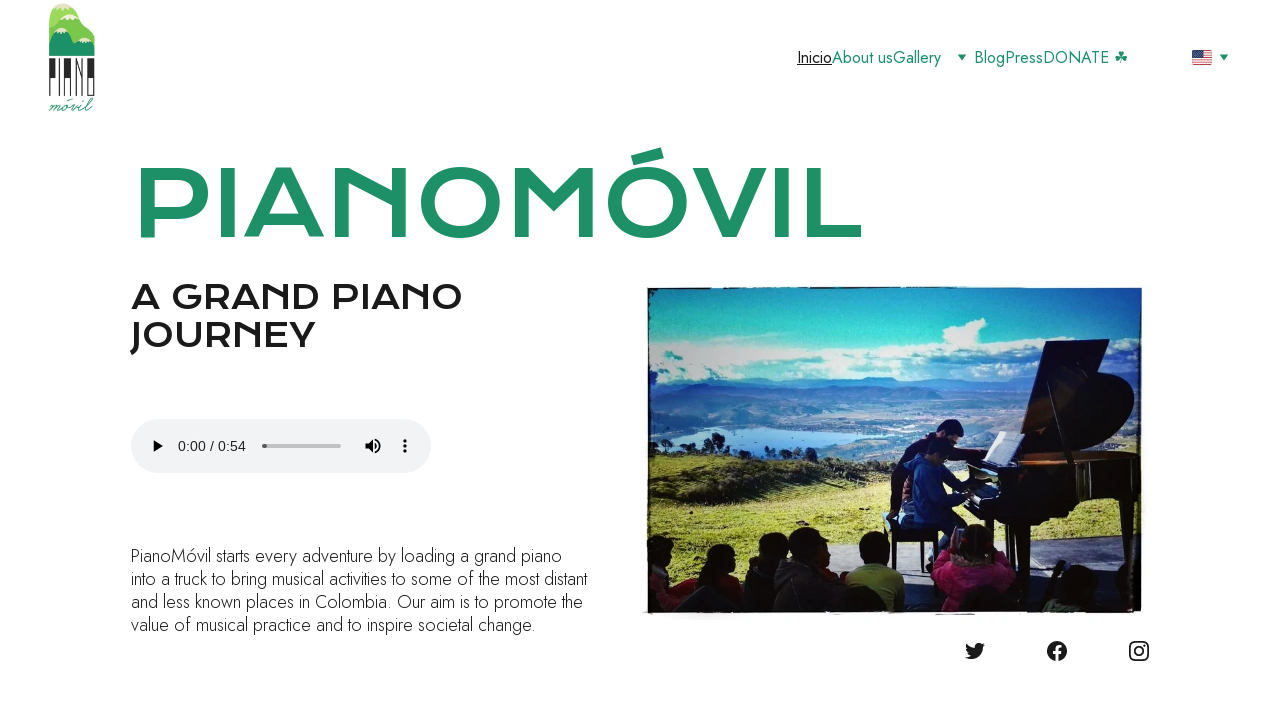

--- FILE ---
content_type: text/html
request_url: https://pianomovil.com/en
body_size: 49070
content:
<!DOCTYPE html><html lang="en"> <head><meta charset="utf-8"><meta name="viewport" content="width=device-width, initial-scale=1.0"><meta name="generator" content="Hostinger Website Builder"><!--[--><title>Inicio</title><!----><link rel="icon" href="https://assets.zyrosite.com/AzGOPEEaE4C2R9pv/logo-pianomovil-transparent-copie-d95MGgo8nriKaJ4o.gif"><link rel="apple-touch-icon" href="https://assets.zyrosite.com/AzGOPEEaE4C2R9pv/logo-pianomovil-transparent-copie-d95MGgo8nriKaJ4o.gif"><meta content="https://pianomovil.com/en" property="og:url"><link rel="canonical" href="https://pianomovil.com/en"><meta content="Inicio" property="og:title"><meta name="twitter:title" content="Inicio"><meta content="website" property="og:type"><!----><!----><!----><!----><meta content="https://assets.zyrosite.com/cdn-cgi/image/format=auto,w=1440,h=756,fit=crop,f=jpeg/AzGOPEEaE4C2R9pv/img_0114-YZ9MvzoEpVUVMGyw.PNG" property="og:image"><meta content="https://assets.zyrosite.com/cdn-cgi/image/format=auto,w=1440,h=756,fit=crop,f=jpeg/AzGOPEEaE4C2R9pv/img_0114-YZ9MvzoEpVUVMGyw.PNG" name="twitter:image"><meta content="" property="og:image:alt"><meta content="" name="twitter:image:alt"><meta name="twitter:card" content="summary_large_image"><!----><link rel="preconnect"><link rel="preconnect"><!----><!----><!----><!--[--><link rel="alternate" hreflang="x-default" href="https://pianomovil.com/en"><link rel="alternate" hreflang="en" href="https://pianomovil.com/en"><link rel="alternate" hreflang="es" href="https://pianomovil.com/"><link rel="alternate" hreflang="fr" href="https://pianomovil.com/fr"><!--]--><link href="https://cdn.zyrosite.com/u1/google-fonts/font-faces?family=Krona+One:wght@400&amp;family=Jost:wght@300;400&amp;family=Roboto:wght@300;400&amp;family=Montserrat:wght@400;600&amp;display=swap" rel="preconnect" crossorigin="true"><link href="https://cdn.zyrosite.com/u1/google-fonts/font-faces?family=Krona+One:wght@400&amp;family=Jost:wght@300;400&amp;family=Roboto:wght@300;400&amp;family=Montserrat:wght@400;600&amp;display=swap" rel="preload" as="style"><link href="https://cdn.zyrosite.com/u1/google-fonts/font-faces?family=Krona+One:wght@400&amp;family=Jost:wght@300;400&amp;family=Roboto:wght@300;400&amp;family=Montserrat:wght@400;600&amp;display=swap" rel="stylesheet" referrerpolicy="no-referrer"><!--]--><style></style><link rel="prefetch" href="https://assets.zyrosite.com/AzGOPEEaE4C2R9pv/traffic.txt"><script>(function(){const postDate = null;

			const currentDate = new Date().setHours(0, 0, 0, 0);
			const postPublishDate = new Date(postDate).setHours(0, 0, 0, 0);

			if (postPublishDate && currentDate < postPublishDate) {
				window.location.replace('/');
			}
		})();</script><link rel="stylesheet" href="/_astro-1754340723903/_slug_.9Y8c36DB.css">
<style>:root{--color-meteorite-dark: #2f1c6a;--color-meteorite-dark-2: #1F1346;--color-meteorite: #8c85ff;--color-meteorite-light: #d5dfff;--color-primary-dark: #5025d1;--color-primary: #673de6;--color-primary-light: #ebe4ff;--color-primary-charts: #B39EF3;--color-danger-dark: #d63163;--color-danger: #fc5185;--color-danger-light: #ffe8ef;--color-danger-charts: #FEA8C2;--color-warning-dark: #fea419;--color-warning-dark-2: #9F6000;--color-warning-charts: #FFD28C;--color-warning: #ffcd35;--color-warning-light: #fff8e2;--color-success-dark: #008361;--color-success: #00b090;--color-success-light: #def4f0;--color-dark: #1d1e20;--color-gray-dark: #36344d;--color-gray: #727586;--color-gray-border: #dadce0;--color-gray-light: #f2f3f6;--color-light: #fff;--color-azure: #357df9;--color-azure-light: #e3ebf9;--color-azure-dark: #265ab2;--color-indigo: #6366F1;--color-neutral-200: #D8DAE0}.whats-app-bubble{position:fixed;right:20px;bottom:24px;z-index:1000;display:flex;cursor:pointer;border-radius:100px;box-shadow:#00000026 0 4px 12px}#wtpQualitySign_fixedCSS,#wtpQualitySign_popupCSS{bottom:10px!important}#wtpQualitySign_fixedCSS{z-index:17!important}#wtpQualitySign_popupCSS{z-index:18!important}
</style></head> <script type="application/ld+json">{"@context":"https://schema.org/","name":"Inicio","url":"https://pianomovil.com/en","image":"https://assets.zyrosite.com/cdn-cgi/image/format=auto,w=1440,h=756,fit=crop,f=jpeg/AzGOPEEaE4C2R9pv/img_0114-YZ9MvzoEpVUVMGyw.PNG","inLanguage":"en","@type":"WebPage"}</script> <body> <div> <style>astro-island,astro-slot,astro-static-slot{display:contents}</style><script>(()=>{var e=async t=>{await(await t())()};(self.Astro||(self.Astro={})).only=e;window.dispatchEvent(new Event("astro:only"));})();;(()=>{var A=Object.defineProperty;var g=(i,o,a)=>o in i?A(i,o,{enumerable:!0,configurable:!0,writable:!0,value:a}):i[o]=a;var d=(i,o,a)=>g(i,typeof o!="symbol"?o+"":o,a);{let i={0:t=>m(t),1:t=>a(t),2:t=>new RegExp(t),3:t=>new Date(t),4:t=>new Map(a(t)),5:t=>new Set(a(t)),6:t=>BigInt(t),7:t=>new URL(t),8:t=>new Uint8Array(t),9:t=>new Uint16Array(t),10:t=>new Uint32Array(t),11:t=>1/0*t},o=t=>{let[l,e]=t;return l in i?i[l](e):void 0},a=t=>t.map(o),m=t=>typeof t!="object"||t===null?t:Object.fromEntries(Object.entries(t).map(([l,e])=>[l,o(e)]));class y extends HTMLElement{constructor(){super(...arguments);d(this,"Component");d(this,"hydrator");d(this,"hydrate",async()=>{var b;if(!this.hydrator||!this.isConnected)return;let e=(b=this.parentElement)==null?void 0:b.closest("astro-island[ssr]");if(e){e.addEventListener("astro:hydrate",this.hydrate,{once:!0});return}let c=this.querySelectorAll("astro-slot"),n={},h=this.querySelectorAll("template[data-astro-template]");for(let r of h){let s=r.closest(this.tagName);s!=null&&s.isSameNode(this)&&(n[r.getAttribute("data-astro-template")||"default"]=r.innerHTML,r.remove())}for(let r of c){let s=r.closest(this.tagName);s!=null&&s.isSameNode(this)&&(n[r.getAttribute("name")||"default"]=r.innerHTML)}let p;try{p=this.hasAttribute("props")?m(JSON.parse(this.getAttribute("props"))):{}}catch(r){let s=this.getAttribute("component-url")||"<unknown>",v=this.getAttribute("component-export");throw v&&(s+=` (export ${v})`),console.error(`[hydrate] Error parsing props for component ${s}`,this.getAttribute("props"),r),r}let u;await this.hydrator(this)(this.Component,p,n,{client:this.getAttribute("client")}),this.removeAttribute("ssr"),this.dispatchEvent(new CustomEvent("astro:hydrate"))});d(this,"unmount",()=>{this.isConnected||this.dispatchEvent(new CustomEvent("astro:unmount"))})}disconnectedCallback(){document.removeEventListener("astro:after-swap",this.unmount),document.addEventListener("astro:after-swap",this.unmount,{once:!0})}connectedCallback(){if(!this.hasAttribute("await-children")||document.readyState==="interactive"||document.readyState==="complete")this.childrenConnectedCallback();else{let e=()=>{document.removeEventListener("DOMContentLoaded",e),c.disconnect(),this.childrenConnectedCallback()},c=new MutationObserver(()=>{var n;((n=this.lastChild)==null?void 0:n.nodeType)===Node.COMMENT_NODE&&this.lastChild.nodeValue==="astro:end"&&(this.lastChild.remove(),e())});c.observe(this,{childList:!0}),document.addEventListener("DOMContentLoaded",e)}}async childrenConnectedCallback(){let e=this.getAttribute("before-hydration-url");e&&await import(e),this.start()}async start(){let e=JSON.parse(this.getAttribute("opts")),c=this.getAttribute("client");if(Astro[c]===void 0){window.addEventListener(`astro:${c}`,()=>this.start(),{once:!0});return}try{await Astro[c](async()=>{let n=this.getAttribute("renderer-url"),[h,{default:p}]=await Promise.all([import(this.getAttribute("component-url")),n?import(n):()=>()=>{}]),u=this.getAttribute("component-export")||"default";if(!u.includes("."))this.Component=h[u];else{this.Component=h;for(let f of u.split("."))this.Component=this.Component[f]}return this.hydrator=p,this.hydrate},e,this)}catch(n){console.error(`[astro-island] Error hydrating ${this.getAttribute("component-url")}`,n)}}attributeChangedCallback(){this.hydrate()}}d(y,"observedAttributes",["props"]),customElements.get("astro-island")||customElements.define("astro-island",y)}})();</script><astro-island uid="Z1xIcOG" component-url="/_astro-1754340723903/ClientHead.CJ39Wf-E.js" component-export="default" renderer-url="/_astro-1754340723903/client.Dx9cM9g2.js" props="{&quot;page-noindex&quot;:[0,false],&quot;canonical-url&quot;:[0,&quot;https://pianomovil.com/en&quot;],&quot;site-meta&quot;:[0,{&quot;version&quot;:[0,197],&quot;template&quot;:[0,&quot;presson&quot;],&quot;customMeta&quot;:[0,&quot;&lt;script&gt;\n    setInterval(() =&gt; {\n        if (window.location.pathname === ‘/jessi) {\n            document.querySelector(&#39;header&#39;).style.display = \&quot;none\&quot;;\n        }\n        else {\n            document.querySelector(&#39;header&#39;).style.display = \&quot;grid\&quot;;\n        }\n    }, 50);\n&lt;/script&gt;&quot;],&quot;ogImageAlt&quot;:[0,&quot;&quot;],&quot;faviconPath&quot;:[0,&quot;logo-pianomovil-transparent-copie-d95MGgo8nriKaJ4o.gif&quot;],&quot;ogImagePath&quot;:[0,&quot;img_0114-YZ9MvzoEpVUVMGyw.PNG&quot;],&quot;defaultLocale&quot;:[0,&quot;es&quot;],&quot;ecommerceType&quot;:[0,&quot;zyro&quot;],&quot;faviconOrigin&quot;:[0,&quot;assets&quot;],&quot;ogImageOrigin&quot;:[0,&quot;assets&quot;],&quot;ecommerceStoreId&quot;:[0,&quot;store_01GX3FY5TF4H4ZJ998T7MF1KQC&quot;],&quot;customBodyElements&quot;:[0,&quot;&lt;script&gt;\n    setInterval(() =&gt; {\n        if (window.location.pathname === ‘/jessi) {\n            document.querySelector(&#39;header&#39;).style.display = \&quot;none\&quot;;\n        }\n        else {\n            document.querySelector(&#39;header&#39;).style.display = \&quot;grid\&quot;;\n        }\n    }, 50);\n&lt;/script&gt;&quot;],&quot;customHeadElements&quot;:[0,&quot;&quot;],&quot;typographyStylesId&quot;:[0,&quot;presson&quot;],&quot;isPrivateModeActive&quot;:[0,false],&quot;demoEcommerceStoreId&quot;:[0,&quot;demo_01G0E9P2R0CFTNBWEEFCEV8EG5&quot;],&quot;shouldAddWWWPrefixToDomain&quot;:[0,false],&quot;isExistingStoreWithDynamicTemplate&quot;:[0,true]}],&quot;domain&quot;:[0,&quot;pianomovil.com&quot;]}" ssr client="only" opts="{&quot;name&quot;:&quot;ClientHead&quot;,&quot;value&quot;:&quot;vue&quot;}"></astro-island> <script>(()=>{var e=async t=>{await(await t())()};(self.Astro||(self.Astro={})).load=e;window.dispatchEvent(new Event("astro:load"));})();</script><astro-island uid="Z1JKEJ6" prefix="v1" component-url="/_astro-1754340723903/Page.BF2YOT4v.js" component-export="default" renderer-url="/_astro-1754340723903/client.Dx9cM9g2.js" props="{&quot;pageData&quot;:[0,{&quot;pages&quot;:[0,{&quot;home&quot;:[0,{&quot;meta&quot;:[0,{&quot;noindex&quot;:[0,false],&quot;password&quot;:[0,&quot;&quot;],&quot;ogImageAlt&quot;:[0,&quot;&quot;],&quot;ogImagePath&quot;:[0,null],&quot;ogImageOrigin&quot;:[0,null],&quot;passwordDesign&quot;:[0,&quot;default&quot;],&quot;passwordBackText&quot;:[0,&quot;Back to&quot;],&quot;passwordButtonText&quot;:[0,&quot;Enter&quot;],&quot;passwordHeadingText&quot;:[0,&quot;Guest area&quot;],&quot;passwordSubheadingText&quot;:[0,&quot;Please enter the password to access the page&quot;],&quot;passwordPlaceholderText&quot;:[0,&quot;Type password&quot;]}],&quot;name&quot;:[0,&quot;Inicio&quot;],&quot;slug&quot;:[0,&quot;&quot;],&quot;type&quot;:[0,&quot;default&quot;],&quot;blocks&quot;:[1,[[0,&quot;znohw2&quot;],[0,&quot;zz0Lh8&quot;],[0,&quot;zICaVp&quot;],[0,&quot;zs-Oua&quot;],[0,&quot;zleTPo&quot;],[0,&quot;zW59zA&quot;],[0,&quot;zeKXSn&quot;],[0,&quot;zlYUJz&quot;],[0,&quot;zVcNag&quot;]]],&quot;hiddenSlots&quot;:[1,[]]}],&quot;z19fY7&quot;:[0,{&quot;meta&quot;:[0,{&quot;noindex&quot;:[0,false],&quot;password&quot;:[0,&quot;&quot;],&quot;ogImageAlt&quot;:[0,&quot;&quot;],&quot;ogImagePath&quot;:[0,null],&quot;ogImageOrigin&quot;:[0,null],&quot;passwordDesign&quot;:[0,&quot;default&quot;],&quot;passwordBackText&quot;:[0,&quot;Back to&quot;],&quot;passwordButtonText&quot;:[0,&quot;Enter&quot;],&quot;passwordHeadingText&quot;:[0,&quot;Guest area&quot;],&quot;passwordSubheadingText&quot;:[0,&quot;Please enter the password to access the page&quot;],&quot;passwordPlaceholderText&quot;:[0,&quot;Type password&quot;]}],&quot;name&quot;:[0,&quot;Photos&quot;],&quot;slug&quot;:[0,&quot;photos&quot;],&quot;type&quot;:[0,&quot;default&quot;],&quot;blocks&quot;:[1,[[0,&quot;zNn2_4&quot;]]],&quot;hiddenSlots&quot;:[1,[]]}],&quot;z4lhw4&quot;:[0,{&quot;meta&quot;:[0,{&quot;noindex&quot;:[0,false],&quot;password&quot;:[0,&quot;&quot;],&quot;ogImageAlt&quot;:[0,&quot;&quot;],&quot;ogImagePath&quot;:[0,null],&quot;ogImageOrigin&quot;:[0,null],&quot;passwordDesign&quot;:[0,&quot;default&quot;],&quot;passwordBackText&quot;:[0,&quot;Retour à&quot;],&quot;passwordButtonText&quot;:[0,&quot;Entrer&quot;],&quot;passwordHeadingText&quot;:[0,&quot;Espace invité&quot;],&quot;passwordSubheadingText&quot;:[0,&quot;Veuillez entrer le mot de passe pour accéder à la page&quot;],&quot;passwordPlaceholderText&quot;:[0,&quot;Tapez votre mot de passe&quot;]}],&quot;name&quot;:[0,&quot;Testimonios (EN)&quot;],&quot;slug&quot;:[0,&quot;testimonios&quot;],&quot;type&quot;:[0,&quot;default&quot;],&quot;blocks&quot;:[1,[[0,&quot;za3lIw&quot;],[0,&quot;z5agk1&quot;],[0,&quot;zXme7S&quot;]]],&quot;hiddenSlots&quot;:[1,[]]}],&quot;z5J9-H&quot;:[0,{&quot;meta&quot;:[0,{&quot;noindex&quot;:[0,false],&quot;password&quot;:[0,&quot;&quot;],&quot;ogImageAlt&quot;:[0,&quot;&quot;],&quot;ogImagePath&quot;:[0,&quot;image-png-mv0LwnvK1btov0ng.png&quot;],&quot;ogImageOrigin&quot;:[0,&quot;assets&quot;],&quot;passwordDesign&quot;:[0,&quot;default&quot;],&quot;passwordBackText&quot;:[0,&quot;Retour à&quot;],&quot;passwordButtonText&quot;:[0,&quot;Entrer&quot;],&quot;passwordHeadingText&quot;:[0,&quot;Espace invité&quot;],&quot;passwordSubheadingText&quot;:[0,&quot;Veuillez entrer le mot de passe pour accéder à la page&quot;],&quot;passwordPlaceholderText&quot;:[0,&quot;Tapez votre mot de passe&quot;]}],&quot;name&quot;:[0,&quot;DONATE ☘️&quot;],&quot;slug&quot;:[0,&quot;donate-&quot;],&quot;type&quot;:[0,&quot;default&quot;],&quot;blocks&quot;:[1,[[0,&quot;zeBVpc&quot;],[0,&quot;zAefSG&quot;]]],&quot;hiddenSlots&quot;:[1,[]]}],&quot;z7tuW3&quot;:[0,{&quot;date&quot;:[0,&quot;2022-02-01&quot;],&quot;meta&quot;:[0,{&quot;title&quot;:[0,&quot;PianoMóvil y el medio ambiente&quot;],&quot;ogImageAlt&quot;:[0,&quot;&quot;],&quot;description&quot;:[0,&quot;Cada recorrido de PianoMóvil es una oportunidad para reflexionar acerca del medio ambiente.&quot;],&quot;ogImagePath&quot;:[0,&quot;capture-daeicran-2023-04-07-ai-15.52.00-mv0Lng0l60cavla9.jpg&quot;],&quot;ogImageOrigin&quot;:[0,&quot;assets&quot;]}],&quot;name&quot;:[0,&quot;PianoMóvil y el medio ambiente (EN)&quot;],&quot;slug&quot;:[0,&quot;pianomovil-y-el-medio-ambiente&quot;],&quot;type&quot;:[0,&quot;blog&quot;],&quot;blocks&quot;:[1,[[0,&quot;zKunJA&quot;],[0,&quot;zAlvsI&quot;]]],&quot;isDraft&quot;:[0,false],&quot;categories&quot;:[1,[]],&quot;hiddenSlots&quot;:[1,[]],&quot;coverImageAlt&quot;:[0,&quot;&quot;],&quot;minutesToRead&quot;:[0,&quot;1&quot;],&quot;coverImagePath&quot;:[0,&quot;capture-daeicran-2023-04-07-ai-15.52.00-mv0Lng0l60cavla9.jpg&quot;],&quot;coverImageOrigin&quot;:[0,&quot;assets&quot;]}],&quot;zACsWk&quot;:[0,{&quot;date&quot;:[0,&quot;2022-12-07&quot;],&quot;meta&quot;:[0,{&quot;title&quot;:[0,&quot;Entrevista a El Espectador&quot;],&quot;ogImageAlt&quot;:[0,&quot;&quot;],&quot;description&quot;:[0,&quot;Versión completa de la entrevista para el diario El Espectador, 20 de marzo de 2017.&quot;],&quot;ogImagePath&quot;:[0,&quot;elespectador-mxBzVkp0KDCxNJ52.jpg&quot;],&quot;ogImageOrigin&quot;:[0,&quot;assets&quot;]}],&quot;name&quot;:[0,&quot;Entrevista a El Espectador (EN)&quot;],&quot;slug&quot;:[0,&quot;entrevista-a-el-espectador&quot;],&quot;type&quot;:[0,&quot;blog&quot;],&quot;blocks&quot;:[1,[[0,&quot;zmy0cl&quot;],[0,&quot;zB_wMT&quot;]]],&quot;isDraft&quot;:[0,false],&quot;categories&quot;:[1,[]],&quot;hiddenSlots&quot;:[1,[]],&quot;coverImageAlt&quot;:[0,&quot;&quot;],&quot;minutesToRead&quot;:[0,&quot;9&quot;],&quot;coverImagePath&quot;:[0,&quot;elespectador-mxBzVkp0KDCxNJ52.jpg&quot;],&quot;coverImageOrigin&quot;:[0,&quot;assets&quot;]}],&quot;zC3DMA&quot;:[0,{&quot;meta&quot;:[0,{&quot;noindex&quot;:[0,false],&quot;password&quot;:[0,&quot;&quot;],&quot;ogImageAlt&quot;:[0,&quot;&quot;],&quot;ogImagePath&quot;:[0,null],&quot;ogImageOrigin&quot;:[0,null],&quot;passwordDesign&quot;:[0,&quot;default&quot;],&quot;passwordBackText&quot;:[0,&quot;Back to&quot;],&quot;passwordButtonText&quot;:[0,&quot;Enter&quot;],&quot;passwordHeadingText&quot;:[0,&quot;Guest area&quot;],&quot;passwordSubheadingText&quot;:[0,&quot;Please enter the password to access the page&quot;],&quot;passwordPlaceholderText&quot;:[0,&quot;Type password&quot;]}],&quot;name&quot;:[0,&quot;Videos&quot;],&quot;slug&quot;:[0,&quot;videos&quot;],&quot;type&quot;:[0,&quot;default&quot;],&quot;blocks&quot;:[1,[[0,&quot;z0rhin&quot;]]],&quot;hiddenSlots&quot;:[1,[]]}],&quot;zE8kRc&quot;:[0,{&quot;meta&quot;:[0,{&quot;noindex&quot;:[0,false],&quot;password&quot;:[0,&quot;&quot;],&quot;ogImageAlt&quot;:[0,&quot;&quot;],&quot;ogImagePath&quot;:[0,null],&quot;ogImageOrigin&quot;:[0,null],&quot;passwordDesign&quot;:[0,&quot;default&quot;],&quot;passwordBackText&quot;:[0,&quot;Retour à&quot;],&quot;passwordButtonText&quot;:[0,&quot;Entrer&quot;],&quot;passwordHeadingText&quot;:[0,&quot;Espace invité&quot;],&quot;passwordSubheadingText&quot;:[0,&quot;Veuillez entrer le mot de passe pour accéder à la page&quot;],&quot;passwordPlaceholderText&quot;:[0,&quot;Tapez votre mot de passe&quot;]}],&quot;name&quot;:[0,&quot;Press&quot;],&quot;slug&quot;:[0,&quot;press&quot;],&quot;type&quot;:[0,&quot;default&quot;],&quot;blocks&quot;:[1,[[0,&quot;z0kK--&quot;]]],&quot;hiddenSlots&quot;:[1,[]]}],&quot;zHWbt1&quot;:[0,{&quot;meta&quot;:[0,{&quot;noindex&quot;:[0,false],&quot;password&quot;:[0,&quot;&quot;],&quot;ogImageAlt&quot;:[0,&quot;&quot;],&quot;ogImagePath&quot;:[0,null],&quot;ogImageOrigin&quot;:[0,null],&quot;passwordDesign&quot;:[0,&quot;default&quot;],&quot;passwordBackText&quot;:[0,&quot;Retour à&quot;],&quot;passwordButtonText&quot;:[0,&quot;Entrer&quot;],&quot;passwordHeadingText&quot;:[0,&quot;Espace invité&quot;],&quot;passwordSubheadingText&quot;:[0,&quot;Veuillez entrer le mot de passe pour accéder à la page&quot;],&quot;passwordPlaceholderText&quot;:[0,&quot;Tapez votre mot de passe&quot;]}],&quot;name&quot;:[0,&quot;Tienda (EN)&quot;],&quot;slug&quot;:[0,&quot;tienda&quot;],&quot;type&quot;:[0,&quot;default&quot;],&quot;blocks&quot;:[1,[[0,&quot;zJxtOg&quot;]]],&quot;hiddenSlots&quot;:[1,[]]}],&quot;zWOl0O&quot;:[0,{&quot;date&quot;:[0,&quot;2023-04-02&quot;],&quot;meta&quot;:[0,{&quot;title&quot;:[0,&quot;Nuestra campaña de Crowdfunding PianoMóvil&quot;],&quot;ogImageAlt&quot;:[0,&quot;&quot;],&quot;description&quot;:[0,&quot;Participa en nuestra colecta para obtener un piano de cola y un camión.  &quot;],&quot;ogImagePath&quot;:[0,&quot;AMq2Z3orgBhMaBJM-AMq2Z3orgBhMaBJM.jpg&quot;],&quot;ogImageOrigin&quot;:[0,&quot;assets&quot;]}],&quot;name&quot;:[0,&quot;Nuestra campaña de Crowdfunding PianoMóvil (EN)&quot;],&quot;slug&quot;:[0,&quot;nuestra-campana-de-crowdfunding-pianomovil&quot;],&quot;type&quot;:[0,&quot;blog&quot;],&quot;blocks&quot;:[1,[[0,&quot;z_sStT&quot;],[0,&quot;zycfrv&quot;]]],&quot;isDraft&quot;:[0,false],&quot;categories&quot;:[1,[]],&quot;hiddenSlots&quot;:[1,[]],&quot;coverImageAlt&quot;:[0,&quot;&quot;],&quot;minutesToRead&quot;:[0,&quot;0&quot;],&quot;coverImagePath&quot;:[0,&quot;AMq2Z3orgBhMaBJM-AMq2Z3orgBhMaBJM.jpg&quot;],&quot;coverImageOrigin&quot;:[0,&quot;assets&quot;]}],&quot;zXhM-x&quot;:[0,{&quot;meta&quot;:[0,{&quot;noindex&quot;:[0,false],&quot;password&quot;:[0,&quot;&quot;],&quot;ogImageAlt&quot;:[0,&quot;&quot;],&quot;ogImagePath&quot;:[0,null],&quot;ogImageOrigin&quot;:[0,null],&quot;passwordDesign&quot;:[0,&quot;default&quot;],&quot;passwordBackText&quot;:[0,&quot;Retour à&quot;],&quot;passwordButtonText&quot;:[0,&quot;Entrer&quot;],&quot;passwordHeadingText&quot;:[0,&quot;Espace invité&quot;],&quot;passwordSubheadingText&quot;:[0,&quot;Veuillez entrer le mot de passe pour accéder à la page&quot;],&quot;passwordPlaceholderText&quot;:[0,&quot;Tapez votre mot de passe&quot;]}],&quot;name&quot;:[0,&quot;Nuestro Equipo (EN)&quot;],&quot;slug&quot;:[0,&quot;nuestro-equipo&quot;],&quot;type&quot;:[0,&quot;default&quot;],&quot;blocks&quot;:[1,[[0,&quot;zjqjur&quot;]]],&quot;hiddenSlots&quot;:[1,[]]}],&quot;zfBjSj&quot;:[0,{&quot;meta&quot;:[0,{&quot;noindex&quot;:[0,false],&quot;password&quot;:[0,&quot;&quot;],&quot;ogImageAlt&quot;:[0,&quot;&quot;],&quot;ogImagePath&quot;:[0,null],&quot;ogImageOrigin&quot;:[0,null],&quot;passwordDesign&quot;:[0,&quot;default&quot;],&quot;passwordBackText&quot;:[0,&quot;Retour à&quot;],&quot;passwordButtonText&quot;:[0,&quot;Entrer&quot;],&quot;passwordHeadingText&quot;:[0,&quot;Espace invité&quot;],&quot;passwordSubheadingText&quot;:[0,&quot;Veuillez entrer le mot de passe pour accéder à la page&quot;],&quot;passwordPlaceholderText&quot;:[0,&quot;Tapez votre mot de passe&quot;]}],&quot;name&quot;:[0,&quot;About us&quot;],&quot;slug&quot;:[0,&quot;about-us&quot;],&quot;type&quot;:[0,&quot;default&quot;],&quot;blocks&quot;:[1,[[0,&quot;zAZRhW&quot;],[0,&quot;ztlLIH&quot;],[0,&quot;ze4T7V&quot;],[0,&quot;zrfPWV&quot;],[0,&quot;zfHIUq&quot;]]],&quot;hiddenSlots&quot;:[1,[]]}],&quot;zfNDD6&quot;:[0,{&quot;date&quot;:[0,&quot;2023-04-01T20:20:59.180Z&quot;],&quot;meta&quot;:[0,{&quot;title&quot;:[0,&quot;Concierto Homenaje a Luis A. Calvo en Agua de Dios&quot;],&quot;ogImageAlt&quot;:[0,&quot;&quot;],&quot;description&quot;:[0,&quot;El Concierto Final de nuestra gira 2019 fue uno de los eventos más importantes que se han realizado en la ciudad para rendir homenaje al compositor. &quot;],&quot;ogImagePath&quot;:[0,&quot;2-Yg27wM77xRTvEEaa.jpg&quot;],&quot;ogImageOrigin&quot;:[0,&quot;assets&quot;]}],&quot;name&quot;:[0,&quot;Concierto Homenaje a Luis A. Calvo en Agua de Dios (EN)&quot;],&quot;slug&quot;:[0,&quot;concierto-homenaje-a-luis-a-calvo-en-agua-de-dios&quot;],&quot;type&quot;:[0,&quot;blog&quot;],&quot;blocks&quot;:[1,[[0,&quot;zipaIZ&quot;],[0,&quot;z5tSox&quot;]]],&quot;isDraft&quot;:[0,false],&quot;categories&quot;:[1,[]],&quot;hiddenSlots&quot;:[1,[]],&quot;coverImageAlt&quot;:[0,&quot;&quot;],&quot;minutesToRead&quot;:[0,&quot;0&quot;],&quot;coverImagePath&quot;:[0,&quot;2-Yg27wM77xRTvEEaa.jpg&quot;],&quot;coverImageOrigin&quot;:[0,&quot;assets&quot;]}],&quot;zhtFqO&quot;:[0,{&quot;meta&quot;:[0,{&quot;noindex&quot;:[0,false],&quot;password&quot;:[0,&quot;&quot;],&quot;ogImageAlt&quot;:[0,&quot;&quot;],&quot;ogImagePath&quot;:[0,null],&quot;ogImageOrigin&quot;:[0,null],&quot;passwordDesign&quot;:[0,&quot;default&quot;],&quot;passwordBackText&quot;:[0,&quot;Back to&quot;],&quot;passwordButtonText&quot;:[0,&quot;Enter&quot;],&quot;passwordHeadingText&quot;:[0,&quot;Guest area&quot;],&quot;passwordSubheadingText&quot;:[0,&quot;Please enter the password to access the page&quot;],&quot;passwordPlaceholderText&quot;:[0,&quot;Type password&quot;]}],&quot;name&quot;:[0,&quot;PianoMóvil (EN)&quot;],&quot;slug&quot;:[0,&quot;pianomovil&quot;],&quot;type&quot;:[0,&quot;default&quot;],&quot;blocks&quot;:[1,[[0,&quot;zaw4t0&quot;],[0,&quot;zX2_PC&quot;],[0,&quot;zqpTK_&quot;],[0,&quot;zU4-94&quot;],[0,&quot;zEjfhf&quot;],[0,&quot;zgobJS&quot;],[0,&quot;zEoxU3&quot;],[0,&quot;zoGSjx&quot;]]],&quot;hiddenSlots&quot;:[1,[]]}],&quot;zigAcs&quot;:[0,{&quot;date&quot;:[0,&quot;2023-04-01T20:20:59.174Z&quot;],&quot;meta&quot;:[0,{&quot;title&quot;:[0,&quot;El Salto del Tequendama&quot;],&quot;ogImageAlt&quot;:[0,&quot;&quot;],&quot;description&quot;:[0,&quot;La deuda de Colombia con el rio Bogotá&quot;],&quot;ogImagePath&quot;:[0,&quot;capture-daeicran-2023-04-03-ai-15.16.15-m5KPJxbWNwCQqbED.jpg&quot;],&quot;ogImageOrigin&quot;:[0,&quot;assets&quot;]}],&quot;name&quot;:[0,&quot;El Salto del Tequendama (EN)&quot;],&quot;slug&quot;:[0,&quot;el-salto-del-tequendama&quot;],&quot;type&quot;:[0,&quot;blog&quot;],&quot;blocks&quot;:[1,[[0,&quot;zaRgCk&quot;],[0,&quot;zn3Fpz&quot;]]],&quot;isDraft&quot;:[0,false],&quot;categories&quot;:[1,[]],&quot;hiddenSlots&quot;:[1,[]],&quot;coverImageAlt&quot;:[0,&quot;&quot;],&quot;minutesToRead&quot;:[0,&quot;0&quot;],&quot;coverImagePath&quot;:[0,&quot;capture-daeicran-2023-04-03-ai-15.16.15-m5KPJxbWNwCQqbED.jpg&quot;],&quot;coverImageOrigin&quot;:[0,&quot;assets&quot;]}],&quot;zjIWhd&quot;:[0,{&quot;meta&quot;:[0,{&quot;noindex&quot;:[0,false],&quot;password&quot;:[0,&quot;&quot;],&quot;ogImageAlt&quot;:[0,&quot;&quot;],&quot;ogImagePath&quot;:[0,null],&quot;ogImageOrigin&quot;:[0,null],&quot;passwordDesign&quot;:[0,&quot;default&quot;],&quot;passwordBackText&quot;:[0,&quot;Retour à&quot;],&quot;passwordButtonText&quot;:[0,&quot;Entrer&quot;],&quot;passwordHeadingText&quot;:[0,&quot;Espace invité&quot;],&quot;passwordSubheadingText&quot;:[0,&quot;Veuillez entrer le mot de passe pour accéder à la page&quot;],&quot;passwordPlaceholderText&quot;:[0,&quot;Tapez votre mot de passe&quot;]}],&quot;name&quot;:[0,&quot;Gallery&quot;],&quot;slug&quot;:[0,&quot;gallery&quot;],&quot;type&quot;:[0,&quot;default&quot;],&quot;blocks&quot;:[1,[[0,&quot;zTupZe&quot;]]],&quot;hiddenSlots&quot;:[1,[]]}],&quot;zyuhsB&quot;:[0,{&quot;meta&quot;:[0,{&quot;noindex&quot;:[0,false],&quot;password&quot;:[0,&quot;&quot;],&quot;ogImageAlt&quot;:[0,&quot;&quot;],&quot;ogImagePath&quot;:[0,null],&quot;ogImageOrigin&quot;:[0,null],&quot;passwordDesign&quot;:[0,&quot;default&quot;],&quot;passwordBackText&quot;:[0,&quot;Back to&quot;],&quot;passwordButtonText&quot;:[0,&quot;Enter&quot;],&quot;passwordHeadingText&quot;:[0,&quot;Guest area&quot;],&quot;passwordSubheadingText&quot;:[0,&quot;Please enter the password to access the page&quot;],&quot;passwordPlaceholderText&quot;:[0,&quot;Type password&quot;]}],&quot;name&quot;:[0,&quot;Blog&quot;],&quot;slug&quot;:[0,&quot;blog&quot;],&quot;type&quot;:[0,&quot;default&quot;],&quot;blocks&quot;:[1,[[0,&quot;z-NgRM&quot;],[0,&quot;zT-b62&quot;]]],&quot;hiddenSlots&quot;:[1,[]]}]}],&quot;blocks&quot;:[0,{&quot;header&quot;:[0,{&quot;slot&quot;:[0,&quot;header&quot;],&quot;type&quot;:[0,&quot;BlockNavigation&quot;],&quot;mobile&quot;:[0,{&quot;height&quot;:[0,109],&quot;logoHeight&quot;:[0,61]}],&quot;desktop&quot;:[0,{&quot;height&quot;:[0,165],&quot;logoHeight&quot;:[0,111]}],&quot;settings&quot;:[0,{&quot;styles&quot;:[0,{&quot;width&quot;:[0,&quot;1240px&quot;],&quot;padding&quot;:[0,&quot;2px 16px 2px 16px&quot;],&quot;m-padding&quot;:[0,&quot;24px 16px 24px 16px&quot;],&quot;logo-width&quot;:[0,&quot;55px&quot;],&quot;cartIconSize&quot;:[0,&quot;24px&quot;],&quot;link-spacing&quot;:[0,&quot;28px&quot;],&quot;m-logo-width&quot;:[0,&quot;30px&quot;],&quot;m-link-spacing&quot;:[0,&quot;20px&quot;],&quot;element-spacing&quot;:[0,&quot;64px&quot;],&quot;contrastBackgroundColor&quot;:[0,&quot;rgb(224, 224, 224)&quot;]}],&quot;cartText&quot;:[0,&quot;&quot;],&quot;isSticky&quot;:[0,true],&quot;showLogo&quot;:[0,true],&quot;headerLayout&quot;:[0,&quot;desktop-1&quot;],&quot;isCartVisible&quot;:[0,false],&quot;logoImagePath&quot;:[0,&quot;facebook1-AQE3BQBVZ0Uw94vV.png&quot;],&quot;mHeaderLayout&quot;:[0,&quot;mobile-1&quot;],&quot;logoImageOrigin&quot;:[0,&quot;assets&quot;],&quot;mobileLinksAlignment&quot;:[0,&quot;right&quot;]}],&quot;zindexes&quot;:[1,[]],&quot;background&quot;:[0,{&quot;color&quot;:[0,&quot;rgb(255, 255, 255)&quot;],&quot;current&quot;:[0,&quot;color&quot;],&quot;isTransparent&quot;:[0,false]}],&quot;components&quot;:[1,[]],&quot;fontFamily&quot;:[0,&quot;Jost&quot;],&quot;fontWeight&quot;:[0,400],&quot;logoAspectRatio&quot;:[0,0.499302649930265],&quot;navLinkTextColor&quot;:[0,&quot;rgb(29, 144, 104)&quot;],&quot;navLinkTextColorHover&quot;:[0,&quot;rgb(26, 26, 26)&quot;]}],&quot;zICaVp&quot;:[0,{&quot;type&quot;:[0,&quot;BlockLayout&quot;],&quot;mobile&quot;:[0,{&quot;minHeight&quot;:[0,1205]}],&quot;desktop&quot;:[0,{&quot;minHeight&quot;:[0,608]}],&quot;settings&quot;:[0,{&quot;styles&quot;:[0,{&quot;rows&quot;:[0,12],&quot;width&quot;:[0,&quot;1224px&quot;],&quot;row-gap&quot;:[0,&quot;16px&quot;],&quot;row-size&quot;:[0,&quot;48px&quot;],&quot;column-gap&quot;:[0,&quot;24px&quot;],&quot;block-padding&quot;:[0,&quot;16px 0px 16px 0px&quot;],&quot;m-block-padding&quot;:[0,&quot;80px 16px 80px 16px&quot;],&quot;oldContentWidth&quot;:[0,&quot;1600px&quot;]}]}],&quot;zindexes&quot;:[1,[[0,&quot;zOZB2A&quot;],[0,&quot;zimPFU&quot;],[0,&quot;zL1bxF&quot;],[0,&quot;z9-7d4&quot;],[0,&quot;zEJEVC&quot;],[0,&quot;zsGp-3&quot;],[0,&quot;zb5IIS&quot;],[0,&quot;zRjMXh&quot;]]],&quot;background&quot;:[0,{&quot;color&quot;:[0,&quot;rgb(217, 223, 229)&quot;],&quot;current&quot;:[0,&quot;color&quot;]}],&quot;components&quot;:[1,[[0,&quot;zOZB2A&quot;],[0,&quot;zimPFU&quot;],[0,&quot;zL1bxF&quot;],[0,&quot;z9-7d4&quot;],[0,&quot;zEJEVC&quot;],[0,&quot;zsGp-3&quot;],[0,&quot;zb5IIS&quot;],[0,&quot;zRjMXh&quot;]]],&quot;initialBlockId&quot;:[0,&quot;zleTPo&quot;]}],&quot;zUO_T-&quot;:[0,{&quot;slot&quot;:[0,&quot;footer&quot;],&quot;type&quot;:[0,&quot;BlockLayout&quot;],&quot;mobile&quot;:[0,{&quot;minHeight&quot;:[0,336]}],&quot;desktop&quot;:[0,{&quot;minHeight&quot;:[0,231]}],&quot;settings&quot;:[0,{&quot;styles&quot;:[0,{&quot;cols&quot;:[0,&quot;12&quot;],&quot;rows&quot;:[0,5],&quot;width&quot;:[0,&quot;1224px&quot;],&quot;m-rows&quot;:[0,&quot;1&quot;],&quot;col-gap&quot;:[0,&quot;24px&quot;],&quot;row-gap&quot;:[0,&quot;16px&quot;],&quot;row-size&quot;:[0,&quot;48px&quot;],&quot;column-gap&quot;:[0,&quot;24px&quot;],&quot;block-padding&quot;:[0,&quot;16px 0 16px 0&quot;],&quot;m-block-padding&quot;:[0,&quot;80px 16px 80px 16px&quot;],&quot;oldContentWidth&quot;:[0,&quot;1600px&quot;]}]}],&quot;zindexes&quot;:[1,[[0,&quot;zz4_HQ&quot;],[0,&quot;zD3Pda&quot;],[0,&quot;z2E8lA&quot;]]],&quot;background&quot;:[0,{&quot;path&quot;:[0,null],&quot;color&quot;:[0,&quot;rgb(255, 255, 255)&quot;],&quot;image&quot;:[0,null],&quot;origin&quot;:[0,null],&quot;current&quot;:[0,&quot;color&quot;]}],&quot;components&quot;:[1,[[0,&quot;zz4_HQ&quot;],[0,&quot;zD3Pda&quot;],[0,&quot;z2E8lA&quot;]]],&quot;snapRowHeight&quot;:[0,19]}],&quot;zVcNag&quot;:[0,{&quot;type&quot;:[0,&quot;BlockLayout&quot;],&quot;mobile&quot;:[0,{&quot;minHeight&quot;:[0,1133]}],&quot;desktop&quot;:[0,{&quot;minHeight&quot;:[0,755]}],&quot;settings&quot;:[0,{&quot;styles&quot;:[0,{&quot;rows&quot;:[0,10],&quot;width&quot;:[0,&quot;1224px&quot;],&quot;row-gap&quot;:[0,&quot;16px&quot;],&quot;row-size&quot;:[0,&quot;48px&quot;],&quot;column-gap&quot;:[0,&quot;24px&quot;],&quot;block-padding&quot;:[0,&quot;16px 0px 16px 0px&quot;],&quot;m-block-padding&quot;:[0,&quot;80px 16px 80px 16px&quot;],&quot;oldContentWidth&quot;:[0,&quot;1600px&quot;]}]}],&quot;zindexes&quot;:[1,[[0,&quot;zKfEfz&quot;],[0,&quot;zavvED&quot;],[0,&quot;zDoUG8&quot;],[0,&quot;zafZkn&quot;]]],&quot;background&quot;:[0,{&quot;color&quot;:[0,&quot;rgb(234, 234, 234)&quot;],&quot;current&quot;:[0,&quot;color&quot;]}],&quot;components&quot;:[1,[[0,&quot;zKfEfz&quot;],[0,&quot;zavvED&quot;],[0,&quot;zDoUG8&quot;],[0,&quot;zafZkn&quot;]]]}],&quot;zW59zA&quot;:[0,{&quot;type&quot;:[0,&quot;BlockLayout&quot;],&quot;mobile&quot;:[0,{&quot;minHeight&quot;:[0,1270]}],&quot;desktop&quot;:[0,{&quot;minHeight&quot;:[0,730]}],&quot;settings&quot;:[0,{&quot;styles&quot;:[0,{&quot;rows&quot;:[0,20],&quot;width&quot;:[0,&quot;1224px&quot;],&quot;row-gap&quot;:[0,&quot;16px&quot;],&quot;row-size&quot;:[0,&quot;48px&quot;],&quot;column-gap&quot;:[0,&quot;24px&quot;],&quot;block-padding&quot;:[0,&quot;16px 0px 16px 0px&quot;],&quot;m-block-padding&quot;:[0,&quot;50px 16px 80px 16px&quot;],&quot;oldContentWidth&quot;:[0,&quot;1600px&quot;]}]}],&quot;zindexes&quot;:[1,[[0,&quot;z0RimM&quot;],[0,&quot;zqcfwc&quot;],[0,&quot;zeZD2v&quot;],[0,&quot;zDaqvY&quot;],[0,&quot;zWtuLZ&quot;],[0,&quot;zoKU_Z&quot;],[0,&quot;z4ZpW_&quot;],[0,&quot;zMfs35&quot;],[0,&quot;z1dxXv&quot;]]],&quot;background&quot;:[0,{&quot;path&quot;:[0,null],&quot;color&quot;:[0,&quot;rgb(217, 223, 229)&quot;],&quot;image&quot;:[0,null],&quot;origin&quot;:[0,null],&quot;current&quot;:[0,&quot;color&quot;]}],&quot;components&quot;:[1,[[0,&quot;z0RimM&quot;],[0,&quot;zqcfwc&quot;],[0,&quot;zeZD2v&quot;],[0,&quot;zDaqvY&quot;],[0,&quot;zWtuLZ&quot;],[0,&quot;zoKU_Z&quot;],[0,&quot;z4ZpW_&quot;],[0,&quot;zMfs35&quot;],[0,&quot;z1dxXv&quot;]]]}],&quot;zeKXSn&quot;:[0,{&quot;type&quot;:[0,&quot;BlockLayout&quot;],&quot;mobile&quot;:[0,{&quot;minHeight&quot;:[0,3712]}],&quot;desktop&quot;:[0,{&quot;minHeight&quot;:[0,1260]}],&quot;settings&quot;:[0,{&quot;styles&quot;:[0,{&quot;rows&quot;:[0,17],&quot;width&quot;:[0,&quot;1224px&quot;],&quot;row-gap&quot;:[0,&quot;16px&quot;],&quot;row-size&quot;:[0,&quot;48px&quot;],&quot;column-gap&quot;:[0,&quot;24px&quot;],&quot;block-padding&quot;:[0,&quot;16px 0px 16px 0px&quot;],&quot;m-block-padding&quot;:[0,&quot;80px 16px 80px 16px&quot;],&quot;oldContentWidth&quot;:[0,&quot;1600px&quot;]}]}],&quot;zindexes&quot;:[1,[[0,&quot;zojECe&quot;],[0,&quot;zJFdKV&quot;],[0,&quot;zSdAVa&quot;],[0,&quot;z4zuGd&quot;],[0,&quot;zqBXUD&quot;],[0,&quot;z5Zy3V&quot;],[0,&quot;zzOAi9&quot;],[0,&quot;zaBb3z&quot;],[0,&quot;zzu6lc&quot;],[0,&quot;zyFPYz&quot;],[0,&quot;zc0s8M&quot;],[0,&quot;zIJUdm&quot;],[0,&quot;zNo-O1&quot;],[0,&quot;zQqUU1&quot;],[0,&quot;zUoSNf&quot;],[0,&quot;zfu_ls&quot;],[0,&quot;zwQdPW&quot;]]],&quot;background&quot;:[0,{&quot;color&quot;:[0,&quot;rgb(234, 234, 234)&quot;],&quot;current&quot;:[0,&quot;color&quot;]}],&quot;components&quot;:[1,[[0,&quot;zojECe&quot;],[0,&quot;zJFdKV&quot;],[0,&quot;zSdAVa&quot;],[0,&quot;z4zuGd&quot;],[0,&quot;zqBXUD&quot;],[0,&quot;z5Zy3V&quot;],[0,&quot;zzOAi9&quot;],[0,&quot;zaBb3z&quot;],[0,&quot;zzu6lc&quot;],[0,&quot;zyFPYz&quot;],[0,&quot;zc0s8M&quot;],[0,&quot;zIJUdm&quot;],[0,&quot;zNo-O1&quot;],[0,&quot;zQqUU1&quot;],[0,&quot;zUoSNf&quot;],[0,&quot;zfu_ls&quot;],[0,&quot;zwQdPW&quot;]]]}],&quot;zlYUJz&quot;:[0,{&quot;type&quot;:[0,&quot;BlockLayout&quot;],&quot;mobile&quot;:[0,{&quot;minHeight&quot;:[0,1085]}],&quot;desktop&quot;:[0,{&quot;minHeight&quot;:[0,687]}],&quot;settings&quot;:[0,{&quot;styles&quot;:[0,{&quot;rows&quot;:[0,12],&quot;width&quot;:[0,&quot;1224px&quot;],&quot;row-gap&quot;:[0,&quot;16px&quot;],&quot;row-size&quot;:[0,&quot;48px&quot;],&quot;column-gap&quot;:[0,&quot;24px&quot;],&quot;block-padding&quot;:[0,&quot;16px 0px 16px 0px&quot;],&quot;m-block-padding&quot;:[0,&quot;80px 16px 80px 16px&quot;],&quot;oldContentWidth&quot;:[0,&quot;1600px&quot;]}]}],&quot;zindexes&quot;:[1,[[0,&quot;zEdWjm&quot;],[0,&quot;zsKPEj&quot;],[0,&quot;zr-1JJ&quot;],[0,&quot;zgR99h&quot;],[0,&quot;zPWSzD&quot;],[0,&quot;z0bJlX&quot;],[0,&quot;zVECQI&quot;],[0,&quot;z2K0la&quot;],[0,&quot;zIuDSl&quot;]]],&quot;background&quot;:[0,{&quot;color&quot;:[0,&quot;rgb(43, 44, 50)&quot;],&quot;current&quot;:[0,&quot;color&quot;]}],&quot;components&quot;:[1,[[0,&quot;zEdWjm&quot;],[0,&quot;zsKPEj&quot;],[0,&quot;zr-1JJ&quot;],[0,&quot;zgR99h&quot;],[0,&quot;zPWSzD&quot;],[0,&quot;z0bJlX&quot;],[0,&quot;zVECQI&quot;],[0,&quot;z2K0la&quot;],[0,&quot;zIuDSl&quot;]]],&quot;initialBlockId&quot;:[0,&quot;zz0Lh8&quot;]}],&quot;zleTPo&quot;:[0,{&quot;type&quot;:[0,&quot;BlockLayout&quot;],&quot;mobile&quot;:[0,{&quot;minHeight&quot;:[0,941]}],&quot;desktop&quot;:[0,{&quot;minHeight&quot;:[0,741]}],&quot;settings&quot;:[0,{&quot;styles&quot;:[0,{&quot;rows&quot;:[0,12],&quot;width&quot;:[0,&quot;1224px&quot;],&quot;row-gap&quot;:[0,&quot;16px&quot;],&quot;row-size&quot;:[0,&quot;48px&quot;],&quot;column-gap&quot;:[0,&quot;24px&quot;],&quot;block-padding&quot;:[0,&quot;16px 0px 16px 0px&quot;],&quot;m-block-padding&quot;:[0,&quot;80px 16px 80px 16px&quot;],&quot;oldContentWidth&quot;:[0,&quot;1600px&quot;]}]}],&quot;zindexes&quot;:[1,[[0,&quot;zUsoR_&quot;],[0,&quot;z8k3pt&quot;],[0,&quot;zsjA_Z&quot;],[0,&quot;z_CM6f&quot;],[0,&quot;zIvlt7&quot;],[0,&quot;zs9gtc&quot;],[0,&quot;zBWe-C&quot;],[0,&quot;z9xtQL&quot;]]],&quot;background&quot;:[0,{&quot;color&quot;:[0,&quot;rgb(217, 223, 229)&quot;],&quot;current&quot;:[0,&quot;color&quot;]}],&quot;components&quot;:[1,[[0,&quot;zUsoR_&quot;],[0,&quot;z8k3pt&quot;],[0,&quot;zsjA_Z&quot;],[0,&quot;z_CM6f&quot;],[0,&quot;zIvlt7&quot;],[0,&quot;zs9gtc&quot;],[0,&quot;zBWe-C&quot;],[0,&quot;z9xtQL&quot;]]]}],&quot;znohw2&quot;:[0,{&quot;type&quot;:[0,&quot;BlockLayout&quot;],&quot;mobile&quot;:[0,{&quot;minHeight&quot;:[0,736]}],&quot;desktop&quot;:[0,{&quot;minHeight&quot;:[0,604]}],&quot;settings&quot;:[0,{&quot;styles&quot;:[0,{&quot;rows&quot;:[0,11],&quot;width&quot;:[0,&quot;1224px&quot;],&quot;row-gap&quot;:[0,&quot;16px&quot;],&quot;row-size&quot;:[0,&quot;48px&quot;],&quot;column-gap&quot;:[0,&quot;24px&quot;],&quot;block-padding&quot;:[0,&quot;16px 0px 16px 0px&quot;],&quot;m-block-padding&quot;:[0,&quot;40px 16px 40px 16px&quot;],&quot;oldContentWidth&quot;:[0,&quot;1600px&quot;]}]}],&quot;zindexes&quot;:[1,[[0,&quot;zPrKjt&quot;],[0,&quot;zEfckM&quot;],[0,&quot;zktZ0E&quot;],[0,&quot;zKzAsc&quot;],[0,&quot;zdJybW&quot;],[0,&quot;ztGr2f&quot;]]],&quot;attachment&quot;:[0,&quot;unset&quot;],&quot;background&quot;:[0,{&quot;path&quot;:[0,null],&quot;color&quot;:[0,&quot;rgb(234, 234, 234)&quot;],&quot;image&quot;:[0,null],&quot;origin&quot;:[0,null],&quot;current&quot;:[0,&quot;color&quot;],&quot;overlay-opacity&quot;:[0,&quot;0.00&quot;]}],&quot;components&quot;:[1,[[0,&quot;zPrKjt&quot;],[0,&quot;zEfckM&quot;],[0,&quot;zktZ0E&quot;],[0,&quot;zKzAsc&quot;],[0,&quot;zdJybW&quot;],[0,&quot;ztGr2f&quot;]]]}],&quot;zs-Oua&quot;:[0,{&quot;type&quot;:[0,&quot;BlockLayout&quot;],&quot;mobile&quot;:[0,{&quot;minHeight&quot;:[0,669]}],&quot;desktop&quot;:[0,{&quot;minHeight&quot;:[0,572]}],&quot;settings&quot;:[0,{&quot;styles&quot;:[0,{&quot;rows&quot;:[0,12],&quot;width&quot;:[0,&quot;1224px&quot;],&quot;row-gap&quot;:[0,&quot;16px&quot;],&quot;row-size&quot;:[0,&quot;48px&quot;],&quot;column-gap&quot;:[0,&quot;24px&quot;],&quot;block-padding&quot;:[0,&quot;16px 0px 16px 0px&quot;],&quot;m-block-padding&quot;:[0,&quot;80px 16px 80px 16px&quot;],&quot;oldContentWidth&quot;:[0,&quot;1600px&quot;]}]}],&quot;zindexes&quot;:[1,[[0,&quot;z13S_e&quot;],[0,&quot;z0Uq6J&quot;],[0,&quot;zaQoFQ&quot;],[0,&quot;zqRCkT&quot;]]],&quot;background&quot;:[0,{&quot;color&quot;:[0,&quot;rgb(43, 44, 50)&quot;],&quot;current&quot;:[0,&quot;color&quot;]}],&quot;components&quot;:[1,[[0,&quot;z13S_e&quot;],[0,&quot;z0Uq6J&quot;],[0,&quot;zaQoFQ&quot;],[0,&quot;zqRCkT&quot;]]]}],&quot;zz0Lh8&quot;:[0,{&quot;type&quot;:[0,&quot;BlockLayout&quot;],&quot;mobile&quot;:[0,{&quot;minHeight&quot;:[0,1940]}],&quot;desktop&quot;:[0,{&quot;minHeight&quot;:[0,1228]}],&quot;settings&quot;:[0,{&quot;styles&quot;:[0,{&quot;rows&quot;:[0,12],&quot;width&quot;:[0,&quot;1224px&quot;],&quot;row-gap&quot;:[0,&quot;16px&quot;],&quot;row-size&quot;:[0,&quot;48px&quot;],&quot;column-gap&quot;:[0,&quot;24px&quot;],&quot;block-padding&quot;:[0,&quot;16px 0px 16px 0px&quot;],&quot;m-block-padding&quot;:[0,&quot;80px 16px 80px 16px&quot;],&quot;oldContentWidth&quot;:[0,&quot;1600px&quot;]}]}],&quot;zindexes&quot;:[1,[[0,&quot;z34pXS&quot;],[0,&quot;zdv1Ro&quot;],[0,&quot;zVTp6a&quot;],[0,&quot;zjLTOy&quot;],[0,&quot;za5hHW&quot;],[0,&quot;zKQMer&quot;],[0,&quot;zGQNJv&quot;],[0,&quot;z8RnXF&quot;],[0,&quot;zvtOQS&quot;],[0,&quot;z88h5V&quot;],[0,&quot;zKVsGy&quot;],[0,&quot;zAbjW-&quot;],[0,&quot;z08NUx&quot;],[0,&quot;zupPo1&quot;],[0,&quot;zrfHWu&quot;],[0,&quot;zh2VGK&quot;],[0,&quot;zlPmDE&quot;],[0,&quot;zrJnQ9&quot;],[0,&quot;z6w8co&quot;],[0,&quot;zLLw9m&quot;],[0,&quot;zTqklW&quot;]]],&quot;background&quot;:[0,{&quot;color&quot;:[0,&quot;rgb(43, 44, 50)&quot;],&quot;current&quot;:[0,&quot;color&quot;]}],&quot;components&quot;:[1,[[0,&quot;z34pXS&quot;],[0,&quot;zdv1Ro&quot;],[0,&quot;zVTp6a&quot;],[0,&quot;zjLTOy&quot;],[0,&quot;za5hHW&quot;],[0,&quot;zKQMer&quot;],[0,&quot;zGQNJv&quot;],[0,&quot;z8RnXF&quot;],[0,&quot;zvtOQS&quot;],[0,&quot;z88h5V&quot;],[0,&quot;zKVsGy&quot;],[0,&quot;zAbjW-&quot;],[0,&quot;z08NUx&quot;],[0,&quot;zupPo1&quot;],[0,&quot;zrfHWu&quot;],[0,&quot;zh2VGK&quot;],[0,&quot;zlPmDE&quot;],[0,&quot;zrJnQ9&quot;],[0,&quot;z6w8co&quot;],[0,&quot;zLLw9m&quot;],[0,&quot;zTqklW&quot;]]]}]}],&quot;elements&quot;:[0,{&quot;z08NUx&quot;:[0,{&quot;type&quot;:[0,&quot;GridTextBox&quot;],&quot;mobile&quot;:[0,{&quot;top&quot;:[0,1178],&quot;left&quot;:[0,26],&quot;width&quot;:[0,302],&quot;height&quot;:[0,62]}],&quot;content&quot;:[0,&quot;&lt;h3 style=\&quot;color: rgb(234, 234, 234); --lineHeightMobile:  1.3; --lineHeightDesktop:  1.3; --fontSizeMobile:  24px; --fontSizeDesktop:  14px\&quot;&gt;Ciudades y veredas&lt;/h3&gt;&quot;],&quot;desktop&quot;:[0,{&quot;top&quot;:[0,944],&quot;left&quot;:[0,123],&quot;width&quot;:[0,251],&quot;height&quot;:[0,18]}],&quot;settings&quot;:[0,{&quot;styles&quot;:[0,{&quot;text&quot;:[0,&quot;left&quot;],&quot;align&quot;:[0,&quot;flex-start&quot;],&quot;justify&quot;:[0,&quot;flex-start&quot;],&quot;m-element-margin&quot;:[0,&quot;0 0 16px 0&quot;]}]}],&quot;animation&quot;:[0,{&quot;name&quot;:[0,&quot;slide&quot;],&quot;type&quot;:[0,&quot;global&quot;]}]}],&quot;z0RimM&quot;:[0,{&quot;type&quot;:[0,&quot;GridTextBox&quot;],&quot;mobile&quot;:[0,{&quot;top&quot;:[0,35],&quot;left&quot;:[0,0],&quot;width&quot;:[0,328],&quot;height&quot;:[0,101]}],&quot;content&quot;:[0,&quot;&lt;h3 style=\&quot;color: rgb(26, 26, 26); --lineHeightDesktop:  1.3; --fontSizeDesktop:  46px\&quot;&gt;&lt;span style=\&quot;color: rgb(43, 44, 50); text-transform: none\&quot;&gt;CAMPAÑA DE FINANCIAMIENTO COLECTIVO &lt;/span&gt;&lt;/h3&gt;&quot;],&quot;desktop&quot;:[0,{&quot;top&quot;:[0,80],&quot;left&quot;:[0,103],&quot;width&quot;:[0,972],&quot;height&quot;:[0,120]}],&quot;settings&quot;:[0,{&quot;styles&quot;:[0,{&quot;text&quot;:[0,&quot;left&quot;],&quot;align&quot;:[0,&quot;flex-start&quot;],&quot;justify&quot;:[0,&quot;center&quot;],&quot;m-element-margin&quot;:[0,&quot;0 0 24px 0&quot;]}]}],&quot;animation&quot;:[0,{&quot;name&quot;:[0,&quot;slide&quot;],&quot;type&quot;:[0,&quot;global&quot;]}]}],&quot;z0Uq6J&quot;:[0,{&quot;type&quot;:[0,&quot;GridVideo&quot;],&quot;mobile&quot;:[0,{&quot;top&quot;:[0,143],&quot;left&quot;:[0,0],&quot;width&quot;:[0,328],&quot;height&quot;:[0,187]}],&quot;desktop&quot;:[0,{&quot;top&quot;:[0,146],&quot;left&quot;:[0,103],&quot;width&quot;:[0,503],&quot;height&quot;:[0,283]}],&quot;settings&quot;:[0,{&quot;jpg&quot;:[0,&quot;https://i.ytimg.com/vi/XKrlfyeI968/hqdefault.jpg&quot;],&quot;src&quot;:[0,&quot;https://www.youtube.com/embed/XKrlfyeI968?h=null&amp;playlist=XKrlfyeI968&amp;autoplay=0&amp;controls=1&amp;loop=0&amp;autopause=0&amp;playsinline=1&amp;mute=0&quot;],&quot;webp&quot;:[0,&quot;https://i.ytimg.com/vi_webp/XKrlfyeI968/hqdefault.webp&quot;],&quot;styles&quot;:[0,{&quot;align&quot;:[0,&quot;center&quot;],&quot;justify&quot;:[0,&quot;center&quot;],&quot;m-element-margin&quot;:[0,&quot;0 0 16px 0&quot;]}],&quot;provider&quot;:[0,&quot;youtube&quot;],&quot;initialSrc&quot;:[0,&quot;https://www.youtube.com/watch?v=XKrlfyeI968&quot;]}],&quot;animation&quot;:[0,{&quot;name&quot;:[0,&quot;slide&quot;],&quot;type&quot;:[0,&quot;global&quot;]}]}],&quot;z0bJlX&quot;:[0,{&quot;type&quot;:[0,&quot;GridTextBox&quot;],&quot;mobile&quot;:[0,{&quot;top&quot;:[0,685],&quot;left&quot;:[0,0],&quot;width&quot;:[0,328],&quot;height&quot;:[0,155]}],&quot;content&quot;:[0,&quot;&lt;h6 style=\&quot;color: rgb(26, 26, 26)\&quot;&gt;&lt;span style=\&quot;color: rgb(234, 234, 234); text-transform: none\&quot;&gt;Museo del Rio Magdalena &lt;/span&gt;&lt;/h6&gt;&lt;p class=\&quot;body\&quot; style=\&quot;color: rgb(26, 26, 26)\&quot;&gt;&lt;span style=\&quot;color: rgb(234, 234, 234); text-transform: none\&quot;&gt;Nuestra propuesta actual de itinerario para una Gira Nacional 2024 es un PianoMóvil fluvial. Es un sueño que elaboramos de la mano del Museo del Rio Magdalena que dirige Germán Ferro, y que esperamos realizar. &lt;/span&gt;&lt;/p&gt;&quot;],&quot;desktop&quot;:[0,{&quot;top&quot;:[0,440],&quot;left&quot;:[0,206],&quot;width&quot;:[0,288],&quot;height&quot;:[0,162]}],&quot;settings&quot;:[0,{&quot;styles&quot;:[0,{&quot;text&quot;:[0,&quot;left&quot;],&quot;align&quot;:[0,&quot;flex-start&quot;],&quot;justify&quot;:[0,&quot;flex-start&quot;],&quot;m-element-margin&quot;:[0,&quot;0 0 60px 0&quot;]}]}],&quot;animation&quot;:[0,{&quot;name&quot;:[0,&quot;slide&quot;],&quot;type&quot;:[0,&quot;global&quot;]}],&quot;initialElementId&quot;:[0,&quot;zdv1Ro&quot;]}],&quot;z13S_e&quot;:[0,{&quot;type&quot;:[0,&quot;GridTextBox&quot;],&quot;mobile&quot;:[0,{&quot;top&quot;:[0,70],&quot;left&quot;:[0,0],&quot;width&quot;:[0,328],&quot;height&quot;:[0,34]}],&quot;content&quot;:[0,&quot;&lt;h3 style=\&quot;color: rgb(26, 26, 26)\&quot;&gt;&lt;span style=\&quot;color: rgb(234, 234, 234); text-transform: none\&quot;&gt;VIDEOS&lt;/span&gt;&lt;/h3&gt;&quot;],&quot;desktop&quot;:[0,{&quot;top&quot;:[0,82],&quot;left&quot;:[0,103],&quot;width&quot;:[0,400],&quot;height&quot;:[0,58]}],&quot;settings&quot;:[0,{&quot;styles&quot;:[0,{&quot;text&quot;:[0,&quot;left&quot;],&quot;align&quot;:[0,&quot;flex-start&quot;],&quot;justify&quot;:[0,&quot;flex-start&quot;],&quot;m-element-margin&quot;:[0,&quot;0 0 60px 0&quot;]}]}],&quot;animation&quot;:[0,{&quot;name&quot;:[0,&quot;slide&quot;],&quot;type&quot;:[0,&quot;global&quot;]}]}],&quot;z1dxXv&quot;:[0,{&quot;rel&quot;:[0,&quot;nofollow&quot;],&quot;type&quot;:[0,&quot;GridImage&quot;],&quot;mobile&quot;:[0,{&quot;top&quot;:[0,957],&quot;left&quot;:[0,0],&quot;width&quot;:[0,328],&quot;height&quot;:[0,278]}],&quot;desktop&quot;:[0,{&quot;top&quot;:[0,200],&quot;left&quot;:[0,641],&quot;width&quot;:[0,480],&quot;height&quot;:[0,320]}],&quot;settings&quot;:[0,{&quot;alt&quot;:[0,&quot;&quot;],&quot;path&quot;:[0,&quot;AMq2Z3orgBhMaBJM-AMq2Z3orgBhMaBJM.jpg&quot;],&quot;origin&quot;:[0,&quot;assets&quot;],&quot;styles&quot;:[0,{&quot;align&quot;:[0,&quot;center&quot;],&quot;justify&quot;:[0,&quot;center&quot;],&quot;m-element-margin&quot;:[0,&quot;0 0 16px 0&quot;]}],&quot;clickAction&quot;:[0,&quot;none&quot;]}],&quot;animation&quot;:[0,{&quot;name&quot;:[0,&quot;slide&quot;],&quot;type&quot;:[0,&quot;global&quot;]}],&quot;fullResolutionWidth&quot;:[0,2338],&quot;fullResolutionHeight&quot;:[0,1700]}],&quot;z2E8lA&quot;:[0,{&quot;type&quot;:[0,&quot;GridImage&quot;],&quot;mobile&quot;:[0,{&quot;top&quot;:[0,17],&quot;left&quot;:[0,130],&quot;width&quot;:[0,69],&quot;height&quot;:[0,150]}],&quot;target&quot;:[0,&quot;_self&quot;],&quot;desktop&quot;:[0,{&quot;top&quot;:[0,19],&quot;left&quot;:[0,103],&quot;width&quot;:[0,91],&quot;height&quot;:[0,211]}],&quot;settings&quot;:[0,{&quot;alt&quot;:[0,&quot;&quot;],&quot;path&quot;:[0,&quot;facebook1-AQE3BQBVZ0Uw94vV.png&quot;],&quot;origin&quot;:[0,&quot;assets&quot;],&quot;styles&quot;:[0,{&quot;align&quot;:[0,&quot;center&quot;],&quot;justify&quot;:[0,&quot;center&quot;],&quot;m-width&quot;:[0,&quot;64.55331412103746%&quot;],&quot;m-element-margin&quot;:[0,&quot;0 0 64px 0&quot;]}],&quot;clickAction&quot;:[0,&quot;none&quot;]}],&quot;animation&quot;:[0,{&quot;name&quot;:[0,&quot;slide&quot;],&quot;type&quot;:[0,&quot;global&quot;]}],&quot;fullResolutionWidth&quot;:[0,358],&quot;fullResolutionHeight&quot;:[0,717]}],&quot;z2K0la&quot;:[0,{&quot;type&quot;:[0,&quot;GridTextBox&quot;],&quot;mobile&quot;:[0,{&quot;top&quot;:[0,922],&quot;left&quot;:[0,0],&quot;width&quot;:[0,328],&quot;height&quot;:[0,104]}],&quot;content&quot;:[0,&quot;&lt;h6 style=\&quot;color: rgb(26, 26, 26)\&quot;&gt;&lt;span style=\&quot;color: rgb(234, 234, 234); text-transform: none\&quot;&gt;Casa Museo Tequendama&lt;/span&gt;&lt;/h6&gt;&lt;p class=\&quot;body\&quot; style=\&quot;color: rgb(26, 26, 26)\&quot;&gt;&lt;span style=\&quot;color: rgb(234, 234, 234); text-transform: none\&quot;&gt;Dirigido por María Victoria Blanco, la Casa Museo del Salto del Tequendama fue epicentro de nuestras reflexiones y actividades en 2021. &lt;/span&gt;&lt;/p&gt;&quot;],&quot;desktop&quot;:[0,{&quot;top&quot;:[0,440],&quot;left&quot;:[0,721],&quot;width&quot;:[0,288],&quot;height&quot;:[0,117]}],&quot;settings&quot;:[0,{&quot;styles&quot;:[0,{&quot;text&quot;:[0,&quot;left&quot;],&quot;align&quot;:[0,&quot;flex-start&quot;],&quot;justify&quot;:[0,&quot;flex-start&quot;],&quot;m-element-margin&quot;:[0,&quot;0 0 60px 0&quot;]}]}],&quot;animation&quot;:[0,{&quot;name&quot;:[0,&quot;slide&quot;],&quot;type&quot;:[0,&quot;global&quot;]}],&quot;initialElementId&quot;:[0,&quot;zdv1Ro&quot;]}],&quot;z34pXS&quot;:[0,{&quot;type&quot;:[0,&quot;GridTextBox&quot;],&quot;mobile&quot;:[0,{&quot;top&quot;:[0,374],&quot;left&quot;:[0,35],&quot;width&quot;:[0,257],&quot;height&quot;:[0,67]}],&quot;content&quot;:[0,&quot;&lt;h3 style=\&quot;color: rgb(26, 26, 26)\&quot;&gt;&lt;span style=\&quot;color: rgb(234, 234, 234); text-transform: none\&quot;&gt;TESTIMONIOS&lt;/span&gt;&lt;/h3&gt;&quot;],&quot;desktop&quot;:[0,{&quot;top&quot;:[0,320],&quot;left&quot;:[0,354],&quot;width&quot;:[0,609],&quot;height&quot;:[0,58]}],&quot;settings&quot;:[0,{&quot;styles&quot;:[0,{&quot;text&quot;:[0,&quot;left&quot;],&quot;align&quot;:[0,&quot;flex-start&quot;],&quot;justify&quot;:[0,&quot;flex-start&quot;],&quot;m-element-margin&quot;:[0,&quot;0 0 60px 0&quot;]}]}],&quot;animation&quot;:[0,{&quot;name&quot;:[0,&quot;slide&quot;],&quot;type&quot;:[0,&quot;global&quot;]}]}],&quot;z4ZpW_&quot;:[0,{&quot;rel&quot;:[0,&quot;nofollow&quot;],&quot;type&quot;:[0,&quot;GridImage&quot;],&quot;mobile&quot;:[0,{&quot;top&quot;:[0,247],&quot;left&quot;:[0,52],&quot;width&quot;:[0,30],&quot;height&quot;:[0,24]}],&quot;desktop&quot;:[0,{&quot;top&quot;:[0,544],&quot;left&quot;:[0,159],&quot;width&quot;:[0,27],&quot;height&quot;:[0,28]}],&quot;settings&quot;:[0,{&quot;alt&quot;:[0,&quot;&quot;],&quot;path&quot;:[0,&quot;capture-daeicran-2023-04-14-ai-16.14.59-YKbPX54NOjfprXqW.jpg&quot;],&quot;origin&quot;:[0,&quot;assets&quot;],&quot;styles&quot;:[0,{&quot;align&quot;:[0,&quot;center&quot;],&quot;justify&quot;:[0,&quot;center&quot;],&quot;m-element-margin&quot;:[0,&quot;0 0 16px 0&quot;]}],&quot;clickAction&quot;:[0,&quot;none&quot;]}],&quot;animation&quot;:[0,{&quot;name&quot;:[0,&quot;slide&quot;],&quot;type&quot;:[0,&quot;global&quot;]}],&quot;fullResolutionWidth&quot;:[0,104],&quot;fullResolutionHeight&quot;:[0,102]}],&quot;z4zuGd&quot;:[0,{&quot;type&quot;:[0,&quot;GridTextBox&quot;],&quot;mobile&quot;:[0,{&quot;top&quot;:[0,541],&quot;left&quot;:[0,0],&quot;width&quot;:[0,328],&quot;height&quot;:[0,53]}],&quot;content&quot;:[0,&quot;&lt;h6 style=\&quot;color: rgb(26, 26, 26)\&quot;&gt;&lt;span style=\&quot;color: rgb(43, 44, 50); text-transform: none\&quot;&gt;DIEGO FRANCO&lt;/span&gt;&lt;/h6&gt;&lt;p class=\&quot;body\&quot; style=\&quot;color: rgb(26, 26, 26)\&quot;&gt;&lt;span style=\&quot;color: rgb(43, 44, 50); text-transform: none\&quot;&gt;Fundador - Director&lt;/span&gt;&lt;/p&gt;&quot;],&quot;desktop&quot;:[0,{&quot;top&quot;:[0,294],&quot;left&quot;:[0,572],&quot;width&quot;:[0,227],&quot;height&quot;:[0,50]}],&quot;settings&quot;:[0,{&quot;styles&quot;:[0,{&quot;text&quot;:[0,&quot;left&quot;],&quot;align&quot;:[0,&quot;flex-start&quot;],&quot;justify&quot;:[0,&quot;flex-start&quot;],&quot;m-element-margin&quot;:[0,&quot;0 0 40px 0&quot;]}]}],&quot;animation&quot;:[0,{&quot;name&quot;:[0,&quot;slide&quot;],&quot;type&quot;:[0,&quot;global&quot;]}]}],&quot;z5Zy3V&quot;:[0,{&quot;type&quot;:[0,&quot;GridImage&quot;],&quot;mobile&quot;:[0,{&quot;top&quot;:[0,1083],&quot;left&quot;:[0,0],&quot;width&quot;:[0,328],&quot;height&quot;:[0,348]}],&quot;target&quot;:[0,&quot;_self&quot;],&quot;desktop&quot;:[0,{&quot;top&quot;:[0,360],&quot;crop&quot;:[0,{&quot;top&quot;:[0,78.57142857142857],&quot;left&quot;:[0,7.41626794258373],&quot;scale&quot;:[0,1.35]}],&quot;left&quot;:[0,570],&quot;width&quot;:[0,194],&quot;height&quot;:[0,199]}],&quot;settings&quot;:[0,{&quot;alt&quot;:[0,&quot;&quot;],&quot;path&quot;:[0,&quot;21082017-dsc_0091-mk3lwBlWrgH7Q8pE.jpg&quot;],&quot;origin&quot;:[0,&quot;assets&quot;],&quot;styles&quot;:[0,{&quot;align&quot;:[0,&quot;center&quot;],&quot;justify&quot;:[0,&quot;center&quot;],&quot;m-element-margin&quot;:[0,&quot;0 0 16px 0&quot;]}],&quot;clickAction&quot;:[0,&quot;none&quot;]}],&quot;animation&quot;:[0,{&quot;name&quot;:[0,&quot;slide&quot;],&quot;type&quot;:[0,&quot;global&quot;]}],&quot;fullResolutionWidth&quot;:[0,1000],&quot;fullResolutionHeight&quot;:[0,667]}],&quot;z6w8co&quot;:[0,{&quot;type&quot;:[0,&quot;GridImage&quot;],&quot;mobile&quot;:[0,{&quot;top&quot;:[0,457],&quot;left&quot;:[0,150],&quot;width&quot;:[0,30],&quot;height&quot;:[0,32]}],&quot;target&quot;:[0,&quot;_self&quot;],&quot;desktop&quot;:[0,{&quot;top&quot;:[0,424],&quot;left&quot;:[0,612],&quot;width&quot;:[0,91],&quot;height&quot;:[0,96]}],&quot;settings&quot;:[0,{&quot;alt&quot;:[0,&quot;&quot;],&quot;path&quot;:[0,&quot;STAR_SMALLER-dJoo84vz9zH2g16Z.svg&quot;],&quot;origin&quot;:[0,&quot;assets&quot;],&quot;styles&quot;:[0,{&quot;align&quot;:[0,&quot;center&quot;],&quot;justify&quot;:[0,&quot;center&quot;],&quot;m-width&quot;:[0,&quot;8.645533141210375%&quot;],&quot;m-align-self&quot;:[0,&quot;flex-start&quot;],&quot;m-element-margin&quot;:[0,&quot;0 0 16px 0&quot;]}],&quot;clickAction&quot;:[0,&quot;none&quot;]}],&quot;animation&quot;:[0,{&quot;name&quot;:[0,&quot;slide&quot;],&quot;type&quot;:[0,&quot;global&quot;]}],&quot;initialElementId&quot;:[0,&quot;zAPHQQ&quot;],&quot;fullResolutionWidth&quot;:[0,90],&quot;fullResolutionHeight&quot;:[0,112]}],&quot;z88h5V&quot;:[0,{&quot;type&quot;:[0,&quot;GridTextBox&quot;],&quot;mobile&quot;:[0,{&quot;top&quot;:[0,1649],&quot;left&quot;:[0,0],&quot;width&quot;:[0,328],&quot;height&quot;:[0,34]}],&quot;content&quot;:[0,&quot;&lt;h3 style=\&quot;color: rgb(234, 234, 234); --lineHeightDesktop:  1.3; --fontSizeDesktop:  64px\&quot;&gt;&lt;span style=\&quot;--fontSizeDesktop:  60px\&quot;&gt;40&lt;/span&gt;&lt;/h3&gt;&quot;],&quot;desktop&quot;:[0,{&quot;top&quot;:[0,1037],&quot;left&quot;:[0,515],&quot;width&quot;:[0,207],&quot;height&quot;:[0,83]}],&quot;settings&quot;:[0,{&quot;styles&quot;:[0,{&quot;text&quot;:[0,&quot;center&quot;],&quot;align&quot;:[0,&quot;flex-start&quot;],&quot;justify&quot;:[0,&quot;flex-start&quot;],&quot;m-element-margin&quot;:[0,&quot;0 0 16px 0&quot;]}]}],&quot;animation&quot;:[0,{&quot;name&quot;:[0,&quot;slide&quot;],&quot;type&quot;:[0,&quot;global&quot;]}]}],&quot;z8RnXF&quot;:[0,{&quot;type&quot;:[0,&quot;GridTextBox&quot;],&quot;mobile&quot;:[0,{&quot;top&quot;:[0,1272],&quot;left&quot;:[0,0],&quot;width&quot;:[0,328],&quot;height&quot;:[0,34]}],&quot;content&quot;:[0,&quot;&lt;h3 style=\&quot;color: rgb(234, 234, 234); --lineHeightDesktop:  1.3; --fontSizeDesktop:  60px\&quot;&gt;35&lt;/h3&gt;&quot;],&quot;desktop&quot;:[0,{&quot;top&quot;:[0,869],&quot;left&quot;:[0,515],&quot;width&quot;:[0,207],&quot;height&quot;:[0,78]}],&quot;settings&quot;:[0,{&quot;styles&quot;:[0,{&quot;text&quot;:[0,&quot;center&quot;],&quot;align&quot;:[0,&quot;flex-start&quot;],&quot;justify&quot;:[0,&quot;flex-start&quot;],&quot;m-element-margin&quot;:[0,&quot;0 0 16px 0&quot;]}]}],&quot;animation&quot;:[0,{&quot;name&quot;:[0,&quot;slide&quot;],&quot;type&quot;:[0,&quot;global&quot;]}]}],&quot;z8k3pt&quot;:[0,{&quot;type&quot;:[0,&quot;GridTextBox&quot;],&quot;mobile&quot;:[0,{&quot;top&quot;:[0,420],&quot;left&quot;:[0,0],&quot;width&quot;:[0,29],&quot;height&quot;:[0,43]}],&quot;content&quot;:[0,&quot;&lt;h2 style=\&quot;color: rgb(26, 26, 26)\&quot;&gt;&lt;span style=\&quot;color: rgb(43, 44, 50); text-transform: none\&quot;&gt;1&lt;/span&gt;&lt;/h2&gt;&quot;],&quot;desktop&quot;:[0,{&quot;top&quot;:[0,224],&quot;left&quot;:[0,618],&quot;width&quot;:[0,128],&quot;height&quot;:[0,120]}],&quot;settings&quot;:[0,{&quot;styles&quot;:[0,{&quot;text&quot;:[0,&quot;left&quot;],&quot;align&quot;:[0,&quot;flex-start&quot;],&quot;justify&quot;:[0,&quot;flex-end&quot;],&quot;m-width&quot;:[0,&quot;8.645533141210375%&quot;],&quot;m-element-margin&quot;:[0,&quot;0 0 15px 0&quot;]}]}],&quot;animation&quot;:[0,{&quot;name&quot;:[0,&quot;slide&quot;],&quot;type&quot;:[0,&quot;global&quot;]}]}],&quot;z9-7d4&quot;:[0,{&quot;type&quot;:[0,&quot;GridImage&quot;],&quot;mobile&quot;:[0,{&quot;top&quot;:[0,605],&quot;left&quot;:[0,150],&quot;width&quot;:[0,29],&quot;height&quot;:[0,36]}],&quot;target&quot;:[0,&quot;_self&quot;],&quot;desktop&quot;:[0,{&quot;top&quot;:[0,51],&quot;left&quot;:[0,597],&quot;width&quot;:[0,91],&quot;height&quot;:[0,96]}],&quot;settings&quot;:[0,{&quot;alt&quot;:[0,&quot;&quot;],&quot;path&quot;:[0,&quot;STAR_SMALLER-dJoo84vz9zH2g16Z.svg&quot;],&quot;origin&quot;:[0,&quot;assets&quot;],&quot;styles&quot;:[0,{&quot;align&quot;:[0,&quot;center&quot;],&quot;justify&quot;:[0,&quot;center&quot;],&quot;m-width&quot;:[0,&quot;8.645533141210375%&quot;],&quot;m-align-self&quot;:[0,&quot;flex-start&quot;],&quot;m-element-margin&quot;:[0,&quot;0 0 16px 0&quot;]}],&quot;clickAction&quot;:[0,&quot;none&quot;]}],&quot;animation&quot;:[0,{&quot;name&quot;:[0,&quot;slide&quot;],&quot;type&quot;:[0,&quot;global&quot;]}],&quot;fullResolutionWidth&quot;:[0,90],&quot;fullResolutionHeight&quot;:[0,112]}],&quot;z9xtQL&quot;:[0,{&quot;type&quot;:[0,&quot;GridTextBox&quot;],&quot;mobile&quot;:[0,{&quot;top&quot;:[0,21],&quot;left&quot;:[0,0],&quot;width&quot;:[0,328],&quot;height&quot;:[0,125]}],&quot;content&quot;:[0,&quot;&lt;h3 style=\&quot;color: rgb(26, 26, 26)\&quot;&gt;&lt;span style=\&quot;color: rgb(43, 44, 50); text-transform: none\&quot;&gt;MANERAS DE AYUDARNOS&lt;/span&gt;&lt;/h3&gt;&lt;p class=\&quot;body\&quot; style=\&quot;color: rgb(26, 26, 26)\&quot;&gt;&lt;span style=\&quot;color: rgb(43, 44, 50); text-transform: none\&quot;&gt;NOS QUEDA TANTO POR RECORRER&lt;/span&gt;&lt;/p&gt;&quot;],&quot;desktop&quot;:[0,{&quot;top&quot;:[0,40],&quot;left&quot;:[0,612],&quot;width&quot;:[0,612],&quot;height&quot;:[0,170]}],&quot;settings&quot;:[0,{&quot;styles&quot;:[0,{&quot;text&quot;:[0,&quot;left&quot;],&quot;align&quot;:[0,&quot;flex-start&quot;],&quot;justify&quot;:[0,&quot;center&quot;],&quot;m-element-margin&quot;:[0,&quot;0 0 60px 0&quot;]}]}],&quot;animation&quot;:[0,{&quot;name&quot;:[0,&quot;slide&quot;],&quot;type&quot;:[0,&quot;global&quot;]}]}],&quot;zAbjW-&quot;:[0,{&quot;type&quot;:[0,&quot;GridTextBox&quot;],&quot;mobile&quot;:[0,{&quot;top&quot;:[0,1054],&quot;left&quot;:[0,65],&quot;width&quot;:[0,257],&quot;height&quot;:[0,67]}],&quot;content&quot;:[0,&quot;&lt;h3 style=\&quot;color: rgb(26, 26, 26)\&quot;&gt;&lt;span style=\&quot;color: rgb(234, 234, 234); text-transform: none\&quot;&gt;PIANOMÓVIL EN CIFRAS&lt;/span&gt;&lt;/h3&gt;&quot;],&quot;desktop&quot;:[0,{&quot;top&quot;:[0,760],&quot;left&quot;:[0,171],&quot;width&quot;:[0,1036],&quot;height&quot;:[0,58]}],&quot;settings&quot;:[0,{&quot;styles&quot;:[0,{&quot;text&quot;:[0,&quot;left&quot;],&quot;align&quot;:[0,&quot;flex-start&quot;],&quot;justify&quot;:[0,&quot;flex-start&quot;],&quot;m-element-margin&quot;:[0,&quot;0 0 60px 0&quot;]}]}],&quot;animation&quot;:[0,{&quot;name&quot;:[0,&quot;slide&quot;],&quot;type&quot;:[0,&quot;global&quot;]}]}],&quot;zBWe-C&quot;:[0,{&quot;rel&quot;:[0,&quot;nofollow&quot;],&quot;type&quot;:[0,&quot;GridImage&quot;],&quot;mobile&quot;:[0,{&quot;top&quot;:[0,167],&quot;left&quot;:[0,47],&quot;width&quot;:[0,204],&quot;height&quot;:[0,253]}],&quot;desktop&quot;:[0,{&quot;top&quot;:[0,160],&quot;crop&quot;:[0,{&quot;top&quot;:[0,50],&quot;left&quot;:[0,50],&quot;scale&quot;:[0,1]}],&quot;left&quot;:[0,103],&quot;width&quot;:[0,439],&quot;height&quot;:[0,549]}],&quot;settings&quot;:[0,{&quot;alt&quot;:[0,&quot;&quot;],&quot;path&quot;:[0,&quot;image-png-2-AMq234by5gUJnVQz.png&quot;],&quot;origin&quot;:[0,&quot;assets&quot;],&quot;styles&quot;:[0,{&quot;align&quot;:[0,&quot;center&quot;],&quot;justify&quot;:[0,&quot;center&quot;],&quot;m-element-margin&quot;:[0,&quot;0 0 16px 0&quot;]}],&quot;target&quot;:[0,&quot;_self&quot;],&quot;clickAction&quot;:[0,&quot;none&quot;]}],&quot;animation&quot;:[0,{&quot;name&quot;:[0,&quot;slide&quot;],&quot;type&quot;:[0,&quot;global&quot;]}],&quot;fullResolutionWidth&quot;:[0,996],&quot;fullResolutionHeight&quot;:[0,1251]}],&quot;zD3Pda&quot;:[0,{&quot;type&quot;:[0,&quot;GridSocialIcons&quot;],&quot;links&quot;:[1,[[0,{&quot;svg&quot;:[0,&quot;&lt;svg xmlns=\&quot;http://www.w3.org/2000/svg\&quot; fill=\&quot;none\&quot; viewBox=\&quot;0 0 24 24\&quot; height=\&quot;24\&quot; width=\&quot;24\&quot;&gt;\n&lt;path fill=\&quot;currentColor\&quot; d=\&quot;M21.5331 7.11165C21.5483 7.32484 21.5483 7.53807 21.5483 7.75126C21.5483 14.2538 16.5991 21.7462 7.55333 21.7462C4.7665 21.7462 2.17768 20.9391 0 19.5381C0.395955 19.5838 0.776628 19.599 1.18782 19.599C3.48728 19.599 5.60407 18.8224 7.29444 17.4975C5.13199 17.4518 3.31979 16.0356 2.69542 14.0863C3.00001 14.132 3.30456 14.1624 3.62439 14.1624C4.066 14.1624 4.50766 14.1015 4.9188 13.9949C2.66499 13.538 0.974582 11.5584 0.974582 9.1675V9.10661C1.62938 9.47209 2.39087 9.70052 3.19792 9.73094C1.87304 8.84767 1.00505 7.34007 1.00505 5.63447C1.00505 4.72078 1.24866 3.88321 1.67508 3.15224C4.09642 6.13702 7.73605 8.08623 11.8172 8.29946C11.7411 7.93398 11.6954 7.55331 11.6954 7.17259C11.6954 4.46189 13.8883 2.25378 16.6142 2.25378C18.0304 2.25378 19.3096 2.84769 20.2081 3.80709C21.3198 3.5939 22.3858 3.18271 23.33 2.61927C22.9644 3.76143 22.1878 4.72082 21.1675 5.32992C22.1574 5.22337 23.1168 4.9492 24 4.56853C23.3301 5.54311 22.4924 6.4111 21.5331 7.11165Z\&quot;&gt;&lt;/path&gt;\n&lt;/svg&gt;\n&quot;],&quot;icon&quot;:[0,&quot;twitter&quot;],&quot;link&quot;:[0,&quot;https://twitter.com/pianomovil&quot;]}],[0,{&quot;svg&quot;:[0,&quot;&lt;svg xmlns=\&quot;http://www.w3.org/2000/svg\&quot; fill=\&quot;none\&quot; viewBox=\&quot;0 0 24 24\&quot; height=\&quot;24\&quot; width=\&quot;24\&quot;&gt;\n&lt;path fill=\&quot;currentColor\&quot; d=\&quot;M24 12.0726C24 5.44354 18.629 0.0725708 12 0.0725708C5.37097 0.0725708 0 5.44354 0 12.0726C0 18.0619 4.38823 23.0264 10.125 23.9274V15.5414H7.07661V12.0726H10.125V9.4287C10.125 6.42144 11.9153 4.76031 14.6574 4.76031C15.9706 4.76031 17.3439 4.99451 17.3439 4.99451V7.94612H15.8303C14.34 7.94612 13.875 8.87128 13.875 9.82015V12.0726H17.2031L16.6708 15.5414H13.875V23.9274C19.6118 23.0264 24 18.0619 24 12.0726Z\&quot;&gt;&lt;/path&gt;\n&lt;/svg&gt;\n&quot;],&quot;icon&quot;:[0,&quot;facebook&quot;],&quot;link&quot;:[0,&quot;https://www.facebook.com/pianomovil&quot;]}],[0,{&quot;svg&quot;:[0,&quot;&lt;svg xmlns=\&quot;http://www.w3.org/2000/svg\&quot; fill=\&quot;none\&quot; viewBox=\&quot;0 0 24 24\&quot; height=\&quot;24\&quot; width=\&quot;24\&quot;&gt;\n&lt;path fill=\&quot;currentColor\&quot; d=\&quot;M12.0027 5.84808C8.59743 5.84808 5.85075 8.59477 5.85075 12C5.85075 15.4053 8.59743 18.1519 12.0027 18.1519C15.4079 18.1519 18.1546 15.4053 18.1546 12C18.1546 8.59477 15.4079 5.84808 12.0027 5.84808ZM12.0027 15.9996C9.80212 15.9996 8.00312 14.2059 8.00312 12C8.00312 9.7941 9.79677 8.00046 12.0027 8.00046C14.2086 8.00046 16.0022 9.7941 16.0022 12C16.0022 14.2059 14.2032 15.9996 12.0027 15.9996ZM19.8412 5.59644C19.8412 6.39421 19.1987 7.03135 18.4062 7.03135C17.6085 7.03135 16.9713 6.38885 16.9713 5.59644C16.9713 4.80402 17.6138 4.16153 18.4062 4.16153C19.1987 4.16153 19.8412 4.80402 19.8412 5.59644ZM23.9157 7.05277C23.8247 5.13063 23.3856 3.42801 21.9775 2.02522C20.5747 0.622429 18.8721 0.183388 16.9499 0.0870135C14.9689 -0.0254238 9.03112 -0.0254238 7.05008 0.0870135C5.1333 0.178034 3.43068 0.617075 2.02253 2.01986C0.614389 3.42265 0.180703 5.12527 0.0843279 7.04742C-0.0281093 9.02845 -0.0281093 14.9662 0.0843279 16.9472C0.175349 18.8694 0.614389 20.572 2.02253 21.9748C3.43068 23.3776 5.12794 23.8166 7.05008 23.913C9.03112 24.0254 14.9689 24.0254 16.9499 23.913C18.8721 23.822 20.5747 23.3829 21.9775 21.9748C23.3803 20.572 23.8193 18.8694 23.9157 16.9472C24.0281 14.9662 24.0281 9.03381 23.9157 7.05277ZM21.3564 19.0728C20.9388 20.1223 20.1303 20.9307 19.0755 21.3537C17.496 21.9802 13.7481 21.8356 12.0027 21.8356C10.2572 21.8356 6.50396 21.9748 4.92984 21.3537C3.88042 20.9361 3.07195 20.1276 2.64897 19.0728C2.02253 17.4934 2.16709 13.7455 2.16709 12C2.16709 10.2546 2.02789 6.50129 2.64897 4.92717C3.06659 3.87776 3.87507 3.06928 4.92984 2.6463C6.50931 2.01986 10.2572 2.16443 12.0027 2.16443C13.7481 2.16443 17.5014 2.02522 19.0755 2.6463C20.1249 3.06392 20.9334 3.8724 21.3564 4.92717C21.9828 6.50665 21.8383 10.2546 21.8383 12C21.8383 13.7455 21.9828 17.4987 21.3564 19.0728Z\&quot;&gt;&lt;/path&gt;\n&lt;/svg&gt;\n&quot;],&quot;icon&quot;:[0,&quot;instagram&quot;],&quot;link&quot;:[0,&quot;https://www.instagram.com/pianomovil&quot;]}]]],&quot;mobile&quot;:[0,{&quot;top&quot;:[0,293],&quot;left&quot;:[0,110],&quot;width&quot;:[0,108],&quot;height&quot;:[0,20]}],&quot;desktop&quot;:[0,{&quot;top&quot;:[0,194],&quot;left&quot;:[0,515],&quot;width&quot;:[0,124],&quot;height&quot;:[0,20]}],&quot;settings&quot;:[0,{&quot;styles&quot;:[0,{&quot;icon-size&quot;:[0,&quot;20px&quot;],&quot;icon-color&quot;:[0,&quot;rgb(26, 26, 26)&quot;],&quot;icon-spacing&quot;:[0,&quot;space-around&quot;],&quot;icon-direction&quot;:[0,&quot;row&quot;],&quot;icon-color-hover&quot;:[0,&quot;rgb(255, 255, 255)&quot;],&quot;m-element-margin&quot;:[0,&quot;0 0 40px 0&quot;],&quot;space-between-icons&quot;:[0,&quot;32px&quot;]}],&quot;useBrandColors&quot;:[0,false]}],&quot;animation&quot;:[0,{&quot;name&quot;:[0,&quot;slide&quot;],&quot;type&quot;:[0,&quot;global&quot;]}]}],&quot;zDaqvY&quot;:[0,{&quot;type&quot;:[0,&quot;GridTextBox&quot;],&quot;mobile&quot;:[0,{&quot;top&quot;:[0,274],&quot;left&quot;:[0,0],&quot;width&quot;:[0,21],&quot;height&quot;:[0,25]}],&quot;content&quot;:[0,&quot;&lt;h4 style=\&quot;color: rgb(26, 26, 26); --lineHeightDesktop: 1.3; --fontSizeDesktop: 24px\&quot;&gt;&lt;span style=\&quot;color: rgb(146, 169, 195); text-transform: none\&quot;&gt;$&lt;/span&gt;&lt;/h4&gt;&quot;],&quot;desktop&quot;:[0,{&quot;top&quot;:[0,568],&quot;left&quot;:[0,103],&quot;width&quot;:[0,33],&quot;height&quot;:[0,31]}],&quot;settings&quot;:[0,{&quot;styles&quot;:[0,{&quot;text&quot;:[0,&quot;left&quot;],&quot;align&quot;:[0,&quot;flex-start&quot;],&quot;justify&quot;:[0,&quot;flex-start&quot;],&quot;m-element-margin&quot;:[0,&quot;0 0 60px 0&quot;]}]}],&quot;animation&quot;:[0,{&quot;name&quot;:[0,&quot;slide&quot;],&quot;type&quot;:[0,&quot;global&quot;]}]}],&quot;zDoUG8&quot;:[0,{&quot;type&quot;:[0,&quot;GridTextBox&quot;],&quot;mobile&quot;:[0,{&quot;top&quot;:[0,641],&quot;left&quot;:[0,0],&quot;width&quot;:[0,328],&quot;height&quot;:[0,414]}],&quot;content&quot;:[0,&quot;&lt;h6 style=\&quot;color: rgb(43, 44, 51)\&quot;&gt;INTEGRA NUESTRO EQUIPO&lt;/h6&gt;&lt;p class=\&quot;body\&quot; style=\&quot;color: rgb(43, 44, 51); margin-bottom: 32px\&quot;&gt;Sin importar cuál sea tu profesión, puedes aportar mucho a PianoMóvil. ¡Inscríbete a nuestra base de datos de voluntariado!&lt;/p&gt;&lt;h6 style=\&quot;color: rgb(43, 44, 51)\&quot;&gt;PIANOMÓVIL EN TU COMUNIDAD&lt;/h6&gt;&lt;p class=\&quot;body\&quot; style=\&quot;color: rgb(43, 44, 51)\&quot;&gt;No dudes en contactarnos si te gustaría ayudarnos a planear una visita a tu comunidad.&lt;/p&gt;&lt;h6 style=\&quot;color: rgb(43, 44, 51); margin-bottom: 8px\&quot;&gt;LIBRO DE ORO – DÉJANOS TU MENSAJE&lt;/h6&gt;&lt;p class=\&quot;body\&quot; style=\&quot;color: rgb(43, 44, 51)\&quot;&gt;Lo que nos impulsa a seguir adelante son los mensajes que recibimos tras visitar las comunidades. Deja tu testimonio y escribamos juntos el Libro de Oro PianoMóvil.&lt;/p&gt;&quot;],&quot;desktop&quot;:[0,{&quot;top&quot;:[0,264],&quot;left&quot;:[0,103],&quot;width&quot;:[0,503],&quot;height&quot;:[0,280]}],&quot;settings&quot;:[0,{&quot;styles&quot;:[0,{&quot;text&quot;:[0,&quot;left&quot;],&quot;align&quot;:[0,&quot;flex-start&quot;],&quot;justify&quot;:[0,&quot;flex-start&quot;],&quot;m-element-margin&quot;:[0,&quot;0 0 32px 0&quot;]}]}],&quot;animation&quot;:[0,{&quot;name&quot;:[0,&quot;slide&quot;],&quot;type&quot;:[0,&quot;global&quot;]}],&quot;initialElementId&quot;:[0,&quot;z-7yoi&quot;]}],&quot;zEJEVC&quot;:[0,{&quot;type&quot;:[0,&quot;GridImage&quot;],&quot;mobile&quot;:[0,{&quot;top&quot;:[0,893],&quot;left&quot;:[0,150],&quot;width&quot;:[0,29],&quot;height&quot;:[0,36]}],&quot;target&quot;:[0,&quot;_self&quot;],&quot;desktop&quot;:[0,{&quot;top&quot;:[0,393],&quot;left&quot;:[0,597],&quot;width&quot;:[0,91],&quot;height&quot;:[0,96]}],&quot;settings&quot;:[0,{&quot;alt&quot;:[0,&quot;&quot;],&quot;path&quot;:[0,&quot;STAR_SMALLER-dJoo84vz9zH2g16Z.svg&quot;],&quot;origin&quot;:[0,&quot;assets&quot;],&quot;styles&quot;:[0,{&quot;align&quot;:[0,&quot;center&quot;],&quot;justify&quot;:[0,&quot;center&quot;],&quot;m-width&quot;:[0,&quot;8.645533141210375%&quot;],&quot;m-align-self&quot;:[0,&quot;flex-start&quot;],&quot;m-element-margin&quot;:[0,&quot;0 0 16px 0&quot;]}],&quot;clickAction&quot;:[0,&quot;none&quot;]}],&quot;animation&quot;:[0,{&quot;name&quot;:[0,&quot;slide&quot;],&quot;type&quot;:[0,&quot;global&quot;]}],&quot;fullResolutionWidth&quot;:[0,90],&quot;fullResolutionHeight&quot;:[0,112]}],&quot;zEdWjm&quot;:[0,{&quot;type&quot;:[0,&quot;GridTextBox&quot;],&quot;mobile&quot;:[0,{&quot;top&quot;:[0,70],&quot;left&quot;:[0,0],&quot;width&quot;:[0,328],&quot;height&quot;:[0,67]}],&quot;content&quot;:[0,&quot;&lt;h3 style=\&quot;color: rgb(26, 26, 26)\&quot;&gt;&lt;span style=\&quot;color: rgb(234, 234, 234); text-transform: none\&quot;&gt;HAN CONFIADO EN NOSOTROS&lt;/span&gt;&lt;/h3&gt;&quot;],&quot;desktop&quot;:[0,{&quot;top&quot;:[0,46],&quot;left&quot;:[0,103],&quot;width&quot;:[0,600],&quot;height&quot;:[0,115]}],&quot;settings&quot;:[0,{&quot;styles&quot;:[0,{&quot;text&quot;:[0,&quot;left&quot;],&quot;align&quot;:[0,&quot;flex-start&quot;],&quot;justify&quot;:[0,&quot;flex-start&quot;],&quot;m-element-margin&quot;:[0,&quot;0 0 60px 0&quot;]}]}],&quot;animation&quot;:[0,{&quot;name&quot;:[0,&quot;slide&quot;],&quot;type&quot;:[0,&quot;global&quot;]}],&quot;initialElementId&quot;:[0,&quot;z34pXS&quot;]}],&quot;zEfckM&quot;:[0,{&quot;type&quot;:[0,&quot;GridTextBox&quot;],&quot;mobile&quot;:[0,{&quot;top&quot;:[0,122],&quot;left&quot;:[0,0],&quot;width&quot;:[0,328],&quot;height&quot;:[0,50]}],&quot;content&quot;:[0,&quot;&lt;h4 style=\&quot;color: rgb(26, 26, 26)\&quot;&gt;A GRAND PIANO JOURNEY&lt;/h4&gt;&quot;],&quot;desktop&quot;:[0,{&quot;top&quot;:[0,163],&quot;left&quot;:[0,103],&quot;width&quot;:[0,462],&quot;height&quot;:[0,77]}],&quot;settings&quot;:[0,{&quot;styles&quot;:[0,{&quot;text&quot;:[0,&quot;left&quot;],&quot;align&quot;:[0,&quot;flex-start&quot;],&quot;justify&quot;:[0,&quot;flex-end&quot;],&quot;m-element-margin&quot;:[0,&quot;0 0 0px 0&quot;]}]}],&quot;animation&quot;:[0,{&quot;name&quot;:[0,&quot;slide&quot;],&quot;type&quot;:[0,&quot;global&quot;]}]}],&quot;zGQNJv&quot;:[0,{&quot;type&quot;:[0,&quot;GridTextBox&quot;],&quot;mobile&quot;:[0,{&quot;top&quot;:[0,1366],&quot;left&quot;:[0,0],&quot;width&quot;:[0,328],&quot;height&quot;:[0,34]}],&quot;content&quot;:[0,&quot;&lt;h3 style=\&quot;color: rgb(234, 234, 234); --lineHeightDesktop: 1.3; --fontSizeDesktop: 55px\&quot;&gt;8.000&lt;/h3&gt;&quot;],&quot;desktop&quot;:[0,{&quot;top&quot;:[0,869],&quot;left&quot;:[0,789],&quot;width&quot;:[0,396],&quot;height&quot;:[0,72]}],&quot;settings&quot;:[0,{&quot;styles&quot;:[0,{&quot;text&quot;:[0,&quot;center&quot;],&quot;align&quot;:[0,&quot;flex-start&quot;],&quot;justify&quot;:[0,&quot;flex-start&quot;],&quot;m-element-margin&quot;:[0,&quot;0 0 16px 0&quot;]}]}],&quot;animation&quot;:[0,{&quot;name&quot;:[0,&quot;slide&quot;],&quot;type&quot;:[0,&quot;global&quot;]}]}],&quot;zIJUdm&quot;:[0,{&quot;type&quot;:[0,&quot;GridTextBox&quot;],&quot;mobile&quot;:[0,{&quot;top&quot;:[0,2383],&quot;left&quot;:[0,0],&quot;width&quot;:[0,328],&quot;height&quot;:[0,53]}],&quot;content&quot;:[0,&quot;&lt;h6 style=\&quot;color: rgb(26, 26, 26)\&quot;&gt;&lt;span style=\&quot;color: rgb(43, 44, 50); text-transform: none\&quot;&gt;CAMILA ORJUELA VILLANUEVA&lt;/span&gt;&lt;/h6&gt;&lt;p class=\&quot;body\&quot; style=\&quot;color: rgb(26, 26, 26)\&quot;&gt;&lt;/p&gt;&quot;],&quot;desktop&quot;:[0,{&quot;top&quot;:[0,879],&quot;left&quot;:[0,570],&quot;width&quot;:[0,305],&quot;height&quot;:[0,69]}],&quot;settings&quot;:[0,{&quot;styles&quot;:[0,{&quot;text&quot;:[0,&quot;left&quot;],&quot;align&quot;:[0,&quot;flex-start&quot;],&quot;justify&quot;:[0,&quot;flex-start&quot;],&quot;m-element-margin&quot;:[0,&quot;0 0 40px 0&quot;]}]}],&quot;animation&quot;:[0,{&quot;name&quot;:[0,&quot;slide&quot;],&quot;type&quot;:[0,&quot;global&quot;]}]}],&quot;zIuDSl&quot;:[0,{&quot;type&quot;:[0,&quot;GridImage&quot;],&quot;mobile&quot;:[0,{&quot;top&quot;:[0,875],&quot;left&quot;:[0,0],&quot;width&quot;:[0,29],&quot;height&quot;:[0,36]}],&quot;target&quot;:[0,&quot;_self&quot;],&quot;desktop&quot;:[0,{&quot;top&quot;:[0,440],&quot;left&quot;:[0,612],&quot;width&quot;:[0,91],&quot;height&quot;:[0,88]}],&quot;settings&quot;:[0,{&quot;alt&quot;:[0,&quot;&quot;],&quot;path&quot;:[0,&quot;STAR_SMALLER-dJoo84vz9zH2g16Z.svg&quot;],&quot;origin&quot;:[0,&quot;assets&quot;],&quot;styles&quot;:[0,{&quot;align&quot;:[0,&quot;center&quot;],&quot;justify&quot;:[0,&quot;center&quot;],&quot;m-width&quot;:[0,&quot;8.645533141210375%&quot;],&quot;m-align-self&quot;:[0,&quot;flex-start&quot;],&quot;m-element-margin&quot;:[0,&quot;0 0 16px 0&quot;]}],&quot;clickAction&quot;:[0,&quot;none&quot;]}],&quot;animation&quot;:[0,{&quot;name&quot;:[0,&quot;slide&quot;],&quot;type&quot;:[0,&quot;global&quot;]}],&quot;initialElementId&quot;:[0,&quot;zo5-wV&quot;],&quot;fullResolutionWidth&quot;:[0,90],&quot;fullResolutionHeight&quot;:[0,112]}],&quot;zIvlt7&quot;:[0,{&quot;type&quot;:[0,&quot;GridTextBox&quot;],&quot;mobile&quot;:[0,{&quot;top&quot;:[0,719],&quot;left&quot;:[0,0],&quot;width&quot;:[0,30],&quot;height&quot;:[0,43]}],&quot;content&quot;:[0,&quot;&lt;h2 style=\&quot;color: rgb(26, 26, 26)\&quot;&gt;&lt;span style=\&quot;color: rgb(43, 44, 50); text-transform: none\&quot;&gt;3&lt;/span&gt;&lt;/h2&gt;&quot;],&quot;desktop&quot;:[0,{&quot;top&quot;:[0,568],&quot;left&quot;:[0,618],&quot;width&quot;:[0,151],&quot;height&quot;:[0,120]}],&quot;settings&quot;:[0,{&quot;styles&quot;:[0,{&quot;text&quot;:[0,&quot;left&quot;],&quot;align&quot;:[0,&quot;flex-start&quot;],&quot;justify&quot;:[0,&quot;flex-end&quot;],&quot;m-width&quot;:[0,&quot;9.221902017291066%&quot;],&quot;m-element-margin&quot;:[0,&quot;0 0 15px 0&quot;]}]}],&quot;animation&quot;:[0,{&quot;name&quot;:[0,&quot;slide&quot;],&quot;type&quot;:[0,&quot;global&quot;]}]}],&quot;zJFdKV&quot;:[0,{&quot;type&quot;:[0,&quot;GridImage&quot;],&quot;mobile&quot;:[0,{&quot;top&quot;:[0,172],&quot;left&quot;:[0,0],&quot;width&quot;:[0,328],&quot;height&quot;:[0,348]}],&quot;target&quot;:[0,&quot;_self&quot;],&quot;desktop&quot;:[0,{&quot;top&quot;:[0,87],&quot;crop&quot;:[0,{&quot;top&quot;:[0,0],&quot;left&quot;:[0,0],&quot;scale&quot;:[0,1]}],&quot;left&quot;:[0,572],&quot;width&quot;:[0,194],&quot;height&quot;:[0,193]}],&quot;settings&quot;:[0,{&quot;alt&quot;:[0,&quot;&quot;],&quot;path&quot;:[0,&quot;capture-daeicran-2023-04-07-ai-20.23.17-YNqDerMW41s8705N.jpg&quot;],&quot;origin&quot;:[0,&quot;assets&quot;],&quot;styles&quot;:[0,{&quot;align&quot;:[0,&quot;center&quot;],&quot;justify&quot;:[0,&quot;center&quot;],&quot;m-element-margin&quot;:[0,&quot;0 0 16px 0&quot;]}],&quot;clickAction&quot;:[0,&quot;none&quot;]}],&quot;animation&quot;:[0,{&quot;name&quot;:[0,&quot;slide&quot;],&quot;type&quot;:[0,&quot;global&quot;]}],&quot;fullResolutionWidth&quot;:[0,386],&quot;fullResolutionHeight&quot;:[0,402]}],&quot;zKQMer&quot;:[0,{&quot;type&quot;:[0,&quot;GridTextBox&quot;],&quot;mobile&quot;:[0,{&quot;top&quot;:[0,1144],&quot;left&quot;:[0,0],&quot;width&quot;:[0,328],&quot;height&quot;:[0,34]}],&quot;content&quot;:[0,&quot;&lt;h3 style=\&quot;color: rgb(234, 234, 234); --lineHeightDesktop:  1.3; --fontSizeDesktop:  60px\&quot;&gt;24&lt;/h3&gt;&quot;],&quot;desktop&quot;:[0,{&quot;top&quot;:[0,869],&quot;left&quot;:[0,103],&quot;width&quot;:[0,207],&quot;height&quot;:[0,78]}],&quot;settings&quot;:[0,{&quot;styles&quot;:[0,{&quot;text&quot;:[0,&quot;center&quot;],&quot;align&quot;:[0,&quot;flex-start&quot;],&quot;justify&quot;:[0,&quot;flex-start&quot;],&quot;m-element-margin&quot;:[0,&quot;0 0 16px 0&quot;]}]}],&quot;animation&quot;:[0,{&quot;name&quot;:[0,&quot;slide&quot;],&quot;type&quot;:[0,&quot;global&quot;]}]}],&quot;zKVsGy&quot;:[0,{&quot;type&quot;:[0,&quot;GridTextBox&quot;],&quot;mobile&quot;:[0,{&quot;top&quot;:[0,1778],&quot;left&quot;:[0,0],&quot;width&quot;:[0,328],&quot;height&quot;:[0,34]}],&quot;content&quot;:[0,&quot;&lt;h3 style=\&quot;color: rgb(234, 234, 234); --lineHeightDesktop:  1.3; --fontSizeDesktop:  60px\&quot;&gt;9&lt;/h3&gt;&quot;],&quot;desktop&quot;:[0,{&quot;top&quot;:[0,1040],&quot;left&quot;:[0,874],&quot;width&quot;:[0,207],&quot;height&quot;:[0,78]}],&quot;settings&quot;:[0,{&quot;styles&quot;:[0,{&quot;text&quot;:[0,&quot;center&quot;],&quot;align&quot;:[0,&quot;flex-start&quot;],&quot;justify&quot;:[0,&quot;flex-start&quot;],&quot;m-element-margin&quot;:[0,&quot;0 0 16px 0&quot;]}]}],&quot;animation&quot;:[0,{&quot;name&quot;:[0,&quot;slide&quot;],&quot;type&quot;:[0,&quot;global&quot;]}]}],&quot;zKfEfz&quot;:[0,{&quot;type&quot;:[0,&quot;GridTextBox&quot;],&quot;mobile&quot;:[0,{&quot;top&quot;:[0,56],&quot;left&quot;:[0,0],&quot;width&quot;:[0,328],&quot;height&quot;:[0,67]}],&quot;content&quot;:[0,&quot;&lt;h3 style=\&quot;color: rgb(26, 26, 26)\&quot;&gt;&lt;span style=\&quot;color: rgb(43, 44, 50); text-transform: none\&quot;&gt;DÉJANOS TU MENSAJE&lt;/span&gt;&lt;/h3&gt;&quot;],&quot;desktop&quot;:[0,{&quot;top&quot;:[0,64],&quot;left&quot;:[0,103],&quot;width&quot;:[0,400],&quot;height&quot;:[0,115]}],&quot;settings&quot;:[0,{&quot;styles&quot;:[0,{&quot;text&quot;:[0,&quot;left&quot;],&quot;align&quot;:[0,&quot;flex-start&quot;],&quot;justify&quot;:[0,&quot;flex-start&quot;],&quot;m-element-margin&quot;:[0,&quot;0 0 24px 0&quot;]}]}],&quot;animation&quot;:[0,{&quot;name&quot;:[0,&quot;slide&quot;],&quot;type&quot;:[0,&quot;global&quot;]}]}],&quot;zKzAsc&quot;:[0,{&quot;type&quot;:[0,&quot;GridTextBox&quot;],&quot;mobile&quot;:[0,{&quot;top&quot;:[0,8],&quot;left&quot;:[0,0],&quot;width&quot;:[0,328],&quot;height&quot;:[0,109]}],&quot;content&quot;:[0,&quot;&lt;h1 style=\&quot;color: rgb(29, 144, 104); --lineHeightMobile:  1.3; --lineHeightDesktop:  1.46; --fontSizeMobile:  42px; --fontSizeDesktop:  90px\&quot;&gt;PIANOMÓVIL&lt;/h1&gt;&quot;],&quot;desktop&quot;:[0,{&quot;top&quot;:[0,24],&quot;left&quot;:[0,103],&quot;width&quot;:[0,1062],&quot;height&quot;:[0,131]}],&quot;settings&quot;:[0,{&quot;styles&quot;:[0,{&quot;text&quot;:[0,&quot;left&quot;],&quot;align&quot;:[0,&quot;flex-start&quot;],&quot;justify&quot;:[0,&quot;flex-start&quot;],&quot;m-element-margin&quot;:[0,&quot;0 0 60px 0&quot;]}]}],&quot;animation&quot;:[0,{&quot;name&quot;:[0,&quot;slide&quot;],&quot;type&quot;:[0,&quot;global&quot;]}]}],&quot;zL1bxF&quot;:[0,{&quot;type&quot;:[0,&quot;GridTextBox&quot;],&quot;mobile&quot;:[0,{&quot;top&quot;:[0,383],&quot;left&quot;:[0,0],&quot;width&quot;:[0,328],&quot;height&quot;:[0,232]}],&quot;content&quot;:[0,&quot;&lt;h6 style=\&quot;color: rgb(26, 26, 26)\&quot;&gt;&lt;span style=\&quot;color: rgb(43, 44, 50); text-transform: none\&quot;&gt;LA MÚSICA ES INCREÍBLE&lt;/span&gt;&lt;/h6&gt;&lt;p class=\&quot;body\&quot; style=\&quot;color: rgb(26, 26, 26)\&quot;&gt;&lt;span style=\&quot;color: rgb(0, 0, 0); text-transform: none\&quot;&gt;PianoMóvil invita a jóvenes y adultos a interesarse por las prácticas artísticas y propuestas pedagógicas. Su repertorio está compuesto de obras del repertorio universal y nacional, o es fruto del intercambio espontáneo con los músicos locales. PianoMóvil rinde homenaje a la labor de compositores y profesores. &lt;/span&gt;&lt;/p&gt;&quot;],&quot;desktop&quot;:[0,{&quot;top&quot;:[0,51],&quot;left&quot;:[0,721],&quot;width&quot;:[0,400],&quot;height&quot;:[0,162]}],&quot;settings&quot;:[0,{&quot;styles&quot;:[0,{&quot;text&quot;:[0,&quot;left&quot;],&quot;align&quot;:[0,&quot;flex-start&quot;],&quot;justify&quot;:[0,&quot;flex-start&quot;],&quot;m-element-margin&quot;:[0,&quot;0 0 60px 0&quot;]}]}],&quot;animation&quot;:[0,{&quot;name&quot;:[0,&quot;slide&quot;],&quot;type&quot;:[0,&quot;global&quot;]}],&quot;initialElementId&quot;:[0,&quot;zs9gtc&quot;]}],&quot;zLLw9m&quot;:[0,{&quot;type&quot;:[0,&quot;GridImage&quot;],&quot;mobile&quot;:[0,{&quot;top&quot;:[0,694],&quot;left&quot;:[0,149],&quot;width&quot;:[0,30],&quot;height&quot;:[0,32]}],&quot;target&quot;:[0,&quot;_self&quot;],&quot;desktop&quot;:[0,{&quot;top&quot;:[0,424],&quot;left&quot;:[0,103],&quot;width&quot;:[0,91],&quot;height&quot;:[0,96]}],&quot;settings&quot;:[0,{&quot;alt&quot;:[0,&quot;&quot;],&quot;path&quot;:[0,&quot;STAR_SMALLER-dJoo84vz9zH2g16Z.svg&quot;],&quot;origin&quot;:[0,&quot;assets&quot;],&quot;styles&quot;:[0,{&quot;align&quot;:[0,&quot;center&quot;],&quot;justify&quot;:[0,&quot;center&quot;],&quot;m-width&quot;:[0,&quot;8.645533141210375%&quot;],&quot;m-align-self&quot;:[0,&quot;flex-start&quot;],&quot;m-element-margin&quot;:[0,&quot;0 0 16px 0&quot;]}],&quot;clickAction&quot;:[0,&quot;none&quot;]}],&quot;animation&quot;:[0,{&quot;name&quot;:[0,&quot;slide&quot;],&quot;type&quot;:[0,&quot;global&quot;]}],&quot;initialElementId&quot;:[0,&quot;zAPHQQ&quot;],&quot;fullResolutionWidth&quot;:[0,90],&quot;fullResolutionHeight&quot;:[0,112]}],&quot;zMfs35&quot;:[0,{&quot;type&quot;:[0,&quot;GridTextBox&quot;],&quot;mobile&quot;:[0,{&quot;top&quot;:[0,391],&quot;left&quot;:[0,0],&quot;width&quot;:[0,328],&quot;height&quot;:[0,205]}],&quot;content&quot;:[0,&quot;&lt;p class=\&quot;body\&quot; style=\&quot;color: rgb(26, 26, 26)\&quot;&gt;&lt;span style=\&quot;color: rgb(0, 0, 0); text-transform: none\&quot;&gt;Buscamos un piano de cola y un camión propios que nos permitan perennizar el proyecto. &lt;/span&gt;&lt;br&gt;&lt;br&gt;&lt;span style=\&quot;color: rgb(0, 0, 0); text-transform: none\&quot;&gt;Participa con una donación y ayúdanos a realizar el sueño de un PianoMóvil verdaderamente independiente, que visite cada año las regiones más apartadas del país, acercando músicos, pedagogos, actores sociales y comunidades. &lt;/span&gt;&lt;/p&gt;&quot;],&quot;desktop&quot;:[0,{&quot;top&quot;:[0,347],&quot;left&quot;:[0,103],&quot;width&quot;:[0,453],&quot;height&quot;:[0,157]}],&quot;settings&quot;:[0,{&quot;styles&quot;:[0,{&quot;text&quot;:[0,&quot;left&quot;],&quot;align&quot;:[0,&quot;flex-start&quot;],&quot;justify&quot;:[0,&quot;center&quot;],&quot;m-element-margin&quot;:[0,&quot;0 0 60px 0&quot;]}]}],&quot;animation&quot;:[0,{&quot;name&quot;:[0,&quot;slide&quot;],&quot;type&quot;:[0,&quot;global&quot;]}]}],&quot;zNo-O1&quot;:[0,{&quot;type&quot;:[0,&quot;GridTextBox&quot;],&quot;mobile&quot;:[0,{&quot;top&quot;:[0,2800],&quot;left&quot;:[0,0],&quot;width&quot;:[0,328],&quot;height&quot;:[0,53]}],&quot;content&quot;:[0,&quot;&lt;h6 style=\&quot;color: rgb(26, 26, 26)\&quot;&gt;&lt;span style=\&quot;color: rgb(43, 44, 50); text-transform: none\&quot;&gt;CATALINA RUBIO&lt;/span&gt;&lt;/h6&gt;&lt;p class=\&quot;body\&quot; style=\&quot;color: rgb(26, 26, 26)\&quot;&gt;&lt;span style=\&quot;color: rgb(43, 44, 50); text-transform: none\&quot;&gt;Pedagogía&lt;/span&gt;&lt;/p&gt;&quot;],&quot;desktop&quot;:[0,{&quot;top&quot;:[0,879],&quot;left&quot;:[0,879],&quot;width&quot;:[0,297],&quot;height&quot;:[0,50]}],&quot;settings&quot;:[0,{&quot;styles&quot;:[0,{&quot;text&quot;:[0,&quot;left&quot;],&quot;align&quot;:[0,&quot;flex-start&quot;],&quot;justify&quot;:[0,&quot;flex-start&quot;],&quot;m-element-margin&quot;:[0,&quot;0 0 40px 0&quot;]}]}],&quot;animation&quot;:[0,{&quot;name&quot;:[0,&quot;slide&quot;],&quot;type&quot;:[0,&quot;global&quot;]}]}],&quot;zOZB2A&quot;:[0,{&quot;type&quot;:[0,&quot;GridTextBox&quot;],&quot;mobile&quot;:[0,{&quot;top&quot;:[0,40],&quot;left&quot;:[0,0],&quot;width&quot;:[0,328],&quot;height&quot;:[0,67]}],&quot;content&quot;:[0,&quot;&lt;h3 style=\&quot;color: rgb(26, 26, 26)\&quot;&gt;&lt;span style=\&quot;color: rgb(43, 44, 50); text-transform: none\&quot;&gt;¿QUÉ NOS MOTIVA?&lt;/span&gt;&lt;/h3&gt;&quot;],&quot;desktop&quot;:[0,{&quot;top&quot;:[0,64],&quot;left&quot;:[0,103],&quot;width&quot;:[0,418],&quot;height&quot;:[0,115]}],&quot;settings&quot;:[0,{&quot;styles&quot;:[0,{&quot;text&quot;:[0,&quot;left&quot;],&quot;align&quot;:[0,&quot;flex-start&quot;],&quot;justify&quot;:[0,&quot;center&quot;],&quot;m-element-margin&quot;:[0,&quot;0 0 60px 0&quot;]}]}],&quot;animation&quot;:[0,{&quot;name&quot;:[0,&quot;slide&quot;],&quot;type&quot;:[0,&quot;global&quot;]}],&quot;initialElementId&quot;:[0,&quot;zRfaCz&quot;]}],&quot;zPWSzD&quot;:[0,{&quot;type&quot;:[0,&quot;GridTextBox&quot;],&quot;mobile&quot;:[0,{&quot;top&quot;:[0,445],&quot;left&quot;:[0,0],&quot;width&quot;:[0,328],&quot;height&quot;:[0,155]}],&quot;content&quot;:[0,&quot;&lt;h6 style=\&quot;color: rgb(26, 26, 26)\&quot;&gt;&lt;span style=\&quot;color: rgb(234, 234, 234); text-transform: none\&quot;&gt;CoCrea&lt;/span&gt;&lt;/h6&gt;&lt;p class=\&quot;body\&quot; style=\&quot;color: rgb(26, 26, 26)\&quot;&gt;&lt;span style=\&quot;color: rgb(234, 234, 234); text-transform: none\&quot;&gt;PianoMóvil es considerado como un Proyecto de Alto Potencial por CoCrea, entidad pública que certifica la factibilidad, confiabilidad y pertinencia social de proyectos susceptibles de incentivo tributario. &lt;/span&gt;&lt;/p&gt;&quot;],&quot;desktop&quot;:[0,{&quot;top&quot;:[0,240],&quot;left&quot;:[0,721],&quot;width&quot;:[0,288],&quot;height&quot;:[0,139]}],&quot;settings&quot;:[0,{&quot;styles&quot;:[0,{&quot;text&quot;:[0,&quot;left&quot;],&quot;align&quot;:[0,&quot;flex-start&quot;],&quot;justify&quot;:[0,&quot;flex-start&quot;],&quot;m-element-margin&quot;:[0,&quot;0 0 32px 0&quot;]}]}],&quot;animation&quot;:[0,{&quot;name&quot;:[0,&quot;slide&quot;],&quot;type&quot;:[0,&quot;global&quot;]}],&quot;initialElementId&quot;:[0,&quot;zVTp6a&quot;]}],&quot;zPrKjt&quot;:[0,{&quot;type&quot;:[0,&quot;GridTextBox&quot;],&quot;mobile&quot;:[0,{&quot;top&quot;:[0,523],&quot;left&quot;:[0,0],&quot;width&quot;:[0,328],&quot;height&quot;:[0,154]}],&quot;content&quot;:[0,&quot;&lt;p class=\&quot;body\&quot; style=\&quot;color: rgb(26, 26, 26); --lineHeightDesktop: 1.3; --fontSizeDesktop: 18px\&quot;&gt;PianoMóvil starts every adventure by loading a grand piano into a truck to bring musical activities to some of the most distant and less known places in Colombia. Our aim is to promote the value of musical practice and to inspire societal change. &lt;/p&gt;&quot;],&quot;desktop&quot;:[0,{&quot;top&quot;:[0,424],&quot;left&quot;:[0,103],&quot;width&quot;:[0,465],&quot;height&quot;:[0,117]}],&quot;settings&quot;:[0,{&quot;styles&quot;:[0,{&quot;text&quot;:[0,&quot;left&quot;],&quot;align&quot;:[0,&quot;flex-start&quot;],&quot;justify&quot;:[0,&quot;flex-end&quot;],&quot;m-element-margin&quot;:[0,&quot;0 0 30px 0&quot;]}]}],&quot;animation&quot;:[0,{&quot;name&quot;:[0,&quot;slide&quot;],&quot;type&quot;:[0,&quot;global&quot;]}]}],&quot;zRjMXh&quot;:[0,{&quot;type&quot;:[0,&quot;GridImage&quot;],&quot;mobile&quot;:[0,{&quot;top&quot;:[0,328],&quot;left&quot;:[0,150],&quot;width&quot;:[0,29],&quot;height&quot;:[0,36]}],&quot;target&quot;:[0,&quot;_self&quot;],&quot;desktop&quot;:[0,{&quot;top&quot;:[0,224],&quot;left&quot;:[0,597.5],&quot;width&quot;:[0,91],&quot;height&quot;:[0,96]}],&quot;settings&quot;:[0,{&quot;alt&quot;:[0,&quot;&quot;],&quot;path&quot;:[0,&quot;STAR_SMALLER-dJoo84vz9zH2g16Z.svg&quot;],&quot;origin&quot;:[0,&quot;assets&quot;],&quot;styles&quot;:[0,{&quot;align&quot;:[0,&quot;center&quot;],&quot;justify&quot;:[0,&quot;center&quot;],&quot;m-width&quot;:[0,&quot;8.645533141210375%&quot;],&quot;m-align-self&quot;:[0,&quot;flex-start&quot;],&quot;m-element-margin&quot;:[0,&quot;0 0 16px 0&quot;]}],&quot;clickAction&quot;:[0,&quot;none&quot;]}],&quot;animation&quot;:[0,{&quot;name&quot;:[0,&quot;slide&quot;],&quot;type&quot;:[0,&quot;global&quot;]}],&quot;fullResolutionWidth&quot;:[0,90],&quot;fullResolutionHeight&quot;:[0,112]}],&quot;zSdAVa&quot;:[0,{&quot;type&quot;:[0,&quot;GridImage&quot;],&quot;mobile&quot;:[0,{&quot;top&quot;:[0,631],&quot;left&quot;:[0,0],&quot;width&quot;:[0,328],&quot;height&quot;:[0,348]}],&quot;target&quot;:[0,&quot;_self&quot;],&quot;desktop&quot;:[0,{&quot;top&quot;:[0,87],&quot;left&quot;:[0,881],&quot;width&quot;:[0,194],&quot;height&quot;:[0,193]}],&quot;settings&quot;:[0,{&quot;alt&quot;:[0,&quot;&quot;],&quot;path&quot;:[0,&quot;picture-ipraf-mePyw58Goru393re.png&quot;],&quot;origin&quot;:[0,&quot;assets&quot;],&quot;styles&quot;:[0,{&quot;align&quot;:[0,&quot;center&quot;],&quot;justify&quot;:[0,&quot;center&quot;],&quot;m-element-margin&quot;:[0,&quot;0 0 16px 0&quot;]}],&quot;clickAction&quot;:[0,&quot;none&quot;]}],&quot;animation&quot;:[0,{&quot;name&quot;:[0,&quot;slide&quot;],&quot;type&quot;:[0,&quot;global&quot;]}],&quot;fullResolutionWidth&quot;:[0,588],&quot;fullResolutionHeight&quot;:[0,527]}],&quot;zTqklW&quot;:[0,{&quot;type&quot;:[0,&quot;GridTextBox&quot;],&quot;mobile&quot;:[0,{&quot;top&quot;:[0,1888],&quot;left&quot;:[0,0],&quot;width&quot;:[0,328],&quot;height&quot;:[0,26]}],&quot;content&quot;:[0,&quot;&lt;p class=\&quot;body\&quot;&gt;&lt;span style=\&quot;color: rgb(234, 234, 234); text-transform: none\&quot;&gt;&lt;u&gt;&lt;a data-page-id=\&quot;zE8kRc\&quot; style=\&quot;text-decoration: none;\&quot; href=\&quot;/en/prensa\&quot; target=\&quot;\&quot;&gt;Ver más..&lt;/a&gt;&lt;/u&gt;&lt;/span&gt;&lt;/p&gt;&quot;],&quot;desktop&quot;:[0,{&quot;top&quot;:[0,664],&quot;left&quot;:[0,206],&quot;width&quot;:[0,65],&quot;height&quot;:[0,22]}],&quot;settings&quot;:[0,{&quot;styles&quot;:[0,{&quot;text&quot;:[0,&quot;left&quot;],&quot;align&quot;:[0,&quot;flex-start&quot;],&quot;justify&quot;:[0,&quot;flex-start&quot;],&quot;m-element-margin&quot;:[0,&quot;0 0 16px 0&quot;]}]}],&quot;animation&quot;:[0,{&quot;name&quot;:[0,&quot;slide&quot;],&quot;type&quot;:[0,&quot;global&quot;]}]}],&quot;zUsoR_&quot;:[0,{&quot;type&quot;:[0,&quot;GridTextBox&quot;],&quot;mobile&quot;:[0,{&quot;top&quot;:[0,464],&quot;left&quot;:[0,0],&quot;width&quot;:[0,328],&quot;height&quot;:[0,104]}],&quot;content&quot;:[0,&quot;&lt;h6 style=\&quot;color: rgb(26, 26, 26)\&quot;&gt;&lt;span style=\&quot;color: rgb(43, 44, 50); text-transform: none\&quot;&gt;HAZ UNA DONACIÓN&lt;/span&gt;&lt;/h6&gt;&lt;p class=\&quot;body\&quot; style=\&quot;color: rgb(26, 26, 26)\&quot;&gt;&lt;span style=\&quot;color: rgb(43, 44, 50); text-transform: none\&quot;&gt;&lt;a data-page-id=\&quot;z5J9-H\&quot; style=\&quot;text-decoration: none;\&quot; href=\&quot;/en/donar-\&quot; target=\&quot;\&quot;&gt;Haz una donación puntual para nuestra campaña actual de financiamiento, o ayúdanos con una contribución mensual y sé un Amigo PianoMóvil. &lt;/a&gt;&lt;/span&gt;&lt;/p&gt;&quot;],&quot;desktop&quot;:[0,{&quot;top&quot;:[0,240],&quot;left&quot;:[0,759],&quot;width&quot;:[0,400],&quot;height&quot;:[0,94]}],&quot;settings&quot;:[0,{&quot;styles&quot;:[0,{&quot;text&quot;:[0,&quot;left&quot;],&quot;align&quot;:[0,&quot;flex-start&quot;],&quot;justify&quot;:[0,&quot;flex-start&quot;],&quot;m-element-margin&quot;:[0,&quot;0 0 60px 0&quot;]}]}],&quot;animation&quot;:[0,{&quot;name&quot;:[0,&quot;slide&quot;],&quot;type&quot;:[0,&quot;global&quot;]}]}],&quot;zVECQI&quot;:[0,{&quot;type&quot;:[0,&quot;GridImage&quot;],&quot;mobile&quot;:[0,{&quot;top&quot;:[0,645],&quot;left&quot;:[0,0],&quot;width&quot;:[0,29],&quot;height&quot;:[0,36]}],&quot;target&quot;:[0,&quot;_self&quot;],&quot;desktop&quot;:[0,{&quot;top&quot;:[0,440],&quot;left&quot;:[0,103],&quot;width&quot;:[0,91],&quot;height&quot;:[0,88]}],&quot;settings&quot;:[0,{&quot;alt&quot;:[0,&quot;&quot;],&quot;path&quot;:[0,&quot;STAR_SMALLER-dJoo84vz9zH2g16Z.svg&quot;],&quot;origin&quot;:[0,&quot;assets&quot;],&quot;styles&quot;:[0,{&quot;align&quot;:[0,&quot;center&quot;],&quot;justify&quot;:[0,&quot;center&quot;],&quot;m-width&quot;:[0,&quot;8.645533141210375%&quot;],&quot;m-align-self&quot;:[0,&quot;flex-start&quot;],&quot;m-element-margin&quot;:[0,&quot;0 0 16px 0&quot;]}],&quot;clickAction&quot;:[0,&quot;none&quot;]}],&quot;animation&quot;:[0,{&quot;name&quot;:[0,&quot;slide&quot;],&quot;type&quot;:[0,&quot;global&quot;]}],&quot;initialElementId&quot;:[0,&quot;zo5-wV&quot;],&quot;fullResolutionWidth&quot;:[0,90],&quot;fullResolutionHeight&quot;:[0,112]}],&quot;zVTp6a&quot;:[0,{&quot;type&quot;:[0,&quot;GridTextBox&quot;],&quot;mobile&quot;:[0,{&quot;top&quot;:[0,729],&quot;left&quot;:[0,0],&quot;width&quot;:[0,328],&quot;height&quot;:[0,149]}],&quot;content&quot;:[0,&quot;&lt;h6 style=\&quot;color: rgb(26, 26, 26)\&quot;&gt;&lt;span style=\&quot;color: rgb(234, 234, 234); text-transform: none\&quot;&gt;Robert L. - Profesor de música de Rovira, Tolima. &lt;/span&gt;&lt;/h6&gt;&lt;p class=\&quot;body\&quot; style=\&quot;color: rgb(26, 26, 26)\&quot;&gt;&lt;span style=\&quot;color: rgb(234, 234, 234); text-transform: none\&quot;&gt;Luego de la visita de PianoMóvil llegaron muchos niños a inscribirse en nuestra escuela. Se creó un nuevo grupo semillero de formación de banda sinfónica. &lt;/span&gt;&lt;/p&gt;&quot;],&quot;desktop&quot;:[0,{&quot;top&quot;:[0,424],&quot;left&quot;:[0,721],&quot;width&quot;:[0,288],&quot;height&quot;:[0,136]}],&quot;settings&quot;:[0,{&quot;styles&quot;:[0,{&quot;text&quot;:[0,&quot;left&quot;],&quot;align&quot;:[0,&quot;flex-start&quot;],&quot;justify&quot;:[0,&quot;flex-start&quot;],&quot;m-element-margin&quot;:[0,&quot;0 0 32px 0&quot;]}]}],&quot;animation&quot;:[0,{&quot;name&quot;:[0,&quot;slide&quot;],&quot;type&quot;:[0,&quot;global&quot;]}]}],&quot;zWtuLZ&quot;:[0,{&quot;href&quot;:[0,&quot;/en/donate-&quot;],&quot;type&quot;:[0,&quot;GridButton&quot;],&quot;mobile&quot;:[0,{&quot;top&quot;:[0,321],&quot;left&quot;:[0,54],&quot;width&quot;:[0,221],&quot;height&quot;:[0,43]}],&quot;content&quot;:[0,&quot;DONAR&quot;],&quot;desktop&quot;:[0,{&quot;top&quot;:[0,600],&quot;left&quot;:[0,133],&quot;width&quot;:[0,285],&quot;height&quot;:[0,43]}],&quot;linkType&quot;:[0,&quot;page&quot;],&quot;settings&quot;:[0,{&quot;type&quot;:[0,&quot;primary&quot;],&quot;styles&quot;:[0,{&quot;align&quot;:[0,&quot;flex-end&quot;],&quot;justify&quot;:[0,&quot;flex-start&quot;],&quot;m-element-margin&quot;:[0,&quot;0 0 16px 0&quot;]}]}],&quot;animation&quot;:[0,{&quot;name&quot;:[0,&quot;slide&quot;],&quot;type&quot;:[0,&quot;global&quot;]}],&quot;fontColor&quot;:[0,&quot;rgb(255, 255, 255)&quot;],&quot;borderColor&quot;:[0,&quot;rgba(0, 0, 0, 0)&quot;],&quot;borderWidth&quot;:[0,0],&quot;linkedPageId&quot;:[0,&quot;z5J9-H&quot;],&quot;fontColorHover&quot;:[0,&quot;rgb(255, 255, 255)&quot;],&quot;backgroundColor&quot;:[0,&quot;rgb(43, 44, 50)&quot;],&quot;borderColorHover&quot;:[0,&quot;rgba(0, 0, 0, 0)&quot;],&quot;borderWidthHover&quot;:[0,0],&quot;backgroundColorHover&quot;:[0,&quot;rgb(18, 19, 25)&quot;]}],&quot;z_CM6f&quot;:[0,{&quot;type&quot;:[0,&quot;GridTextBox&quot;],&quot;mobile&quot;:[0,{&quot;top&quot;:[0,642],&quot;left&quot;:[0,0],&quot;width&quot;:[0,328],&quot;height&quot;:[0,53]}],&quot;content&quot;:[0,&quot;&lt;h6 style=\&quot;color: rgb(26, 26, 26)\&quot;&gt;&lt;span style=\&quot;color: rgb(43, 44, 50); text-transform: none\&quot;&gt;DANOS UNA MANO&lt;/span&gt;&lt;/h6&gt;&lt;p class=\&quot;body\&quot; style=\&quot;color: rgb(26, 26, 26)\&quot;&gt;&lt;span style=\&quot;color: rgb(43, 44, 50); text-transform: none\&quot;&gt;Forma parte de nuestro equipo de voluntarios. &lt;/span&gt;&lt;/p&gt;&quot;],&quot;desktop&quot;:[0,{&quot;top&quot;:[0,414],&quot;left&quot;:[0,759],&quot;width&quot;:[0,400],&quot;height&quot;:[0,50]}],&quot;settings&quot;:[0,{&quot;styles&quot;:[0,{&quot;text&quot;:[0,&quot;left&quot;],&quot;align&quot;:[0,&quot;flex-start&quot;],&quot;justify&quot;:[0,&quot;flex-start&quot;],&quot;m-element-margin&quot;:[0,&quot;0 0 60px 0&quot;]}]}],&quot;animation&quot;:[0,{&quot;name&quot;:[0,&quot;slide&quot;],&quot;type&quot;:[0,&quot;global&quot;]}]}],&quot;za5hHW&quot;:[0,{&quot;type&quot;:[0,&quot;GridGallery&quot;],&quot;images&quot;:[1,[[0,{&quot;alt&quot;:[0,&quot;&quot;],&quot;path&quot;:[0,&quot;img_0114-YZ9MvzoEpVUVMGyw.PNG&quot;],&quot;origin&quot;:[0,&quot;assets&quot;]}],[0,{&quot;alt&quot;:[0,&quot;&quot;],&quot;path&quot;:[0,&quot;b09d1274-b40b-42ab-b9f4-1d946dfe4a54-YyvygbwjEVIa7lXb.jpeg&quot;],&quot;origin&quot;:[0,&quot;assets&quot;]}],[0,{&quot;alt&quot;:[0,&quot;&quot;],&quot;path&quot;:[0,&quot;19082017-dsc_1582-copie-m6L8GO2lx5HQXzJR.jpg&quot;],&quot;origin&quot;:[0,&quot;assets&quot;]}],[0,{&quot;alt&quot;:[0,&quot;&quot;],&quot;path&quot;:[0,&quot;06cc1cba-bf42-4ddf-af79-0441eb65cf01-YX42ekDvbkIwD5k7.jpeg&quot;],&quot;origin&quot;:[0,&quot;assets&quot;]}],[0,{&quot;alt&quot;:[0,&quot;&quot;],&quot;path&quot;:[0,&quot;image-jpeg-62571a441830-1-AVLPZE0a62IKoxpz.jpeg&quot;],&quot;origin&quot;:[0,&quot;assets&quot;]}],[0,{&quot;alt&quot;:[0,&quot;&quot;],&quot;path&quot;:[0,&quot;img_1084-dJolQM8DopcRno1w.JPG&quot;],&quot;origin&quot;:[0,&quot;assets&quot;]}],[0,{&quot;alt&quot;:[0,&quot;&quot;],&quot;path&quot;:[0,&quot;image-jpeg-346c6470f6ff-1-YrD3gexy1jIWo8rA.jpeg&quot;],&quot;origin&quot;:[0,&quot;assets&quot;]}],[0,{&quot;alt&quot;:[0,&quot;&quot;],&quot;path&quot;:[0,&quot;fa153cab-75a3-4b63-8b2e-cffc32293048-YZ9MvgwvOrU4MLlN.jpeg&quot;],&quot;origin&quot;:[0,&quot;assets&quot;]}],[0,{&quot;alt&quot;:[0,&quot;&quot;],&quot;path&quot;:[0,&quot;8c0f0765-99dc-4f14-83ec-eda0c93632e0-mxBzonJLj2UQa7WG.jpeg&quot;],&quot;origin&quot;:[0,&quot;assets&quot;]}],[0,{&quot;alt&quot;:[0,&quot;&quot;],&quot;path&quot;:[0,&quot;41353878_1753242944774842_2287668421308973056_n-mxBzo8JrL9fN8yjM.png&quot;],&quot;origin&quot;:[0,&quot;assets&quot;]}],[0,{&quot;alt&quot;:[0,&quot;&quot;],&quot;path&quot;:[0,&quot;image-jpeg-6ec5b75076fe-1-YD0rQV8956HWybnR.jpeg&quot;],&quot;origin&quot;:[0,&quot;assets&quot;]}],[0,{&quot;alt&quot;:[0,&quot;&quot;],&quot;path&quot;:[0,&quot;0c3183dd-3e5a-46d3-9d9b-19e44ad7e2af-mnl2GKp1MDux6vj4.jpeg&quot;],&quot;origin&quot;:[0,&quot;assets&quot;]}],[0,{&quot;alt&quot;:[0,&quot;&quot;],&quot;path&quot;:[0,&quot;design-3d-copie-A3QBG19K61IVoEe2.png&quot;],&quot;origin&quot;:[0,&quot;assets&quot;]}],[0,{&quot;alt&quot;:[0,&quot;&quot;],&quot;path&quot;:[0,&quot;20190824_164934-dWxn5EwDrMS0B9GB.jpg&quot;],&quot;origin&quot;:[0,&quot;assets&quot;]}],[0,{&quot;alt&quot;:[0,&quot;&quot;],&quot;path&quot;:[0,&quot;capture-daeicran-2023-04-03-ai-22.59.48-A1aeqrbePeunOL3Q.jpg&quot;],&quot;origin&quot;:[0,&quot;assets&quot;]}],[0,{&quot;alt&quot;:[0,&quot;&quot;],&quot;path&quot;:[0,&quot;image-jpeg-275af931899a-1-A1aeqErgj3fVLo8j.jpeg&quot;],&quot;origin&quot;:[0,&quot;assets&quot;]}]]],&quot;mobile&quot;:[0,{&quot;top&quot;:[0,21],&quot;left&quot;:[0,0],&quot;width&quot;:[0,328],&quot;height&quot;:[0,328],&quot;columnGap&quot;:[0,12],&quot;columnCount&quot;:[0,&quot;4&quot;]}],&quot;desktop&quot;:[0,{&quot;top&quot;:[0,24],&quot;left&quot;:[0,103],&quot;width&quot;:[0,1018],&quot;height&quot;:[0,243],&quot;columnGap&quot;:[0,&quot;16&quot;],&quot;columnCount&quot;:[0,&quot;8&quot;]}],&quot;settings&quot;:[0,{&quot;layout&quot;:[0,&quot;grid&quot;],&quot;styles&quot;:[0,{&quot;m-element-margin&quot;:[0,&quot;0 0 16px 0&quot;]}],&quot;imageClickAction&quot;:[0,&quot;lightbox&quot;]}],&quot;animation&quot;:[0,{&quot;name&quot;:[0,&quot;scale&quot;],&quot;type&quot;:[0,&quot;element&quot;]}]}],&quot;zaBb3z&quot;:[0,{&quot;type&quot;:[0,&quot;GridImage&quot;],&quot;mobile&quot;:[0,{&quot;top&quot;:[0,1542],&quot;left&quot;:[0,0],&quot;width&quot;:[0,328],&quot;height&quot;:[0,348]}],&quot;target&quot;:[0,&quot;_self&quot;],&quot;desktop&quot;:[0,{&quot;top&quot;:[0,360],&quot;left&quot;:[0,879],&quot;width&quot;:[0,194],&quot;height&quot;:[0,199]}],&quot;settings&quot;:[0,{&quot;alt&quot;:[0,&quot;&quot;],&quot;path&quot;:[0,&quot;20190824_164934-dWxn5EwDrMS0B9GB.jpg&quot;],&quot;origin&quot;:[0,&quot;assets&quot;],&quot;styles&quot;:[0,{&quot;align&quot;:[0,&quot;center&quot;],&quot;justify&quot;:[0,&quot;center&quot;],&quot;m-element-margin&quot;:[0,&quot;0 0 16px 0&quot;]}],&quot;clickAction&quot;:[0,&quot;none&quot;]}],&quot;animation&quot;:[0,{&quot;name&quot;:[0,&quot;slide&quot;],&quot;type&quot;:[0,&quot;global&quot;]}],&quot;fullResolutionWidth&quot;:[0,3840],&quot;fullResolutionHeight&quot;:[0,1866]}],&quot;zaQoFQ&quot;:[0,{&quot;type&quot;:[0,&quot;GridVideo&quot;],&quot;mobile&quot;:[0,{&quot;top&quot;:[0,352],&quot;left&quot;:[0,0],&quot;width&quot;:[0,328],&quot;height&quot;:[0,187]}],&quot;desktop&quot;:[0,{&quot;top&quot;:[0,144],&quot;left&quot;:[0,618],&quot;width&quot;:[0,503],&quot;height&quot;:[0,283]}],&quot;settings&quot;:[0,{&quot;jpg&quot;:[0,&quot;https://i.ytimg.com/vi/FL8KeSYuvdY/hqdefault.jpg&quot;],&quot;src&quot;:[0,&quot;https://www.youtube.com/embed/FL8KeSYuvdY?h=null&amp;playlist=FL8KeSYuvdY&amp;autoplay=0&amp;controls=1&amp;loop=0&amp;autopause=0&amp;playsinline=1&amp;mute=0&amp;start=2&quot;],&quot;webp&quot;:[0,&quot;https://i.ytimg.com/vi_webp/FL8KeSYuvdY/hqdefault.webp&quot;],&quot;styles&quot;:[0,{&quot;align&quot;:[0,&quot;center&quot;],&quot;justify&quot;:[0,&quot;center&quot;],&quot;m-element-margin&quot;:[0,&quot;0 0 16px 0&quot;]}],&quot;provider&quot;:[0,&quot;youtube&quot;],&quot;initialSrc&quot;:[0,&quot;https://www.youtube.com/watch?v=FL8KeSYuvdY&amp;t=2s&quot;]}],&quot;animation&quot;:[0,{&quot;name&quot;:[0,&quot;slide&quot;],&quot;type&quot;:[0,&quot;global&quot;]}]}],&quot;zafZkn&quot;:[0,{&quot;href&quot;:[0,&quot;/en/donate-&quot;],&quot;type&quot;:[0,&quot;GridImage&quot;],&quot;mobile&quot;:[0,{&quot;top&quot;:[0,1048],&quot;left&quot;:[0,94],&quot;width&quot;:[0,140],&quot;height&quot;:[0,45]}],&quot;desktop&quot;:[0,{&quot;top&quot;:[0,624],&quot;left&quot;:[0,98],&quot;width&quot;:[0,199],&quot;height&quot;:[0,65]}],&quot;linkType&quot;:[0,&quot;page&quot;],&quot;settings&quot;:[0,{&quot;alt&quot;:[0,&quot;&quot;],&quot;path&quot;:[0,&quot;capture-daeicran-2023-05-02-ai-23.09.36-AzGObLLB6Vio0X85.jpg&quot;],&quot;origin&quot;:[0,&quot;assets&quot;],&quot;styles&quot;:[0,{&quot;align&quot;:[0,&quot;center&quot;],&quot;justify&quot;:[0,&quot;center&quot;],&quot;m-element-margin&quot;:[0,&quot;0 0 16px 0&quot;]}],&quot;target&quot;:[0,&quot;_self&quot;],&quot;clickAction&quot;:[0,&quot;link&quot;]}],&quot;animation&quot;:[0,{&quot;name&quot;:[0,&quot;slide&quot;],&quot;type&quot;:[0,&quot;global&quot;]}],&quot;linkedPageId&quot;:[0,&quot;z5J9-H&quot;],&quot;initialElementId&quot;:[0,&quot;zNeEvi&quot;],&quot;fullResolutionWidth&quot;:[0,627],&quot;fullResolutionHeight&quot;:[0,208]}],&quot;zb5IIS&quot;:[0,{&quot;type&quot;:[0,&quot;GridTextBox&quot;],&quot;mobile&quot;:[0,{&quot;top&quot;:[0,937],&quot;left&quot;:[0,0],&quot;width&quot;:[0,328],&quot;height&quot;:[0,181]}],&quot;content&quot;:[0,&quot;&lt;h6 style=\&quot;color: rgb(26, 26, 26)\&quot;&gt;&lt;span style=\&quot;color: rgb(43, 44, 50); text-transform: none\&quot;&gt;HABLEMOS DE CULTURA&lt;/span&gt;&lt;/h6&gt;&lt;p class=\&quot;body\&quot; style=\&quot;color: rgb(26, 26, 26)\&quot;&gt;&lt;span style=\&quot;color: rgb(0, 0, 0); text-transform: none\&quot;&gt;PianoMóvil es una invitación a debatir, proponiendo un discurso que defiende la práctica artística como fin y como medio para transmitir valores humanistas. Importantes medios de comunicación han hecho eco a los diálogos que surgen con ocasión de nuestra visita. &lt;/span&gt;&lt;/p&gt;&quot;],&quot;desktop&quot;:[0,{&quot;top&quot;:[0,393],&quot;left&quot;:[0,721],&quot;width&quot;:[0,400],&quot;height&quot;:[0,139]}],&quot;settings&quot;:[0,{&quot;styles&quot;:[0,{&quot;text&quot;:[0,&quot;left&quot;],&quot;align&quot;:[0,&quot;flex-start&quot;],&quot;justify&quot;:[0,&quot;flex-start&quot;],&quot;m-element-margin&quot;:[0,&quot;0 0 60px 0&quot;]}]}],&quot;animation&quot;:[0,{&quot;name&quot;:[0,&quot;slide&quot;],&quot;type&quot;:[0,&quot;global&quot;]}],&quot;initialElementId&quot;:[0,&quot;zs9gtc&quot;]}],&quot;zc0s8M&quot;:[0,{&quot;type&quot;:[0,&quot;GridImage&quot;],&quot;mobile&quot;:[0,{&quot;top&quot;:[0,2445],&quot;left&quot;:[0,0],&quot;width&quot;:[0,328],&quot;height&quot;:[0,348]}],&quot;target&quot;:[0,&quot;_self&quot;],&quot;desktop&quot;:[0,{&quot;top&quot;:[0,663],&quot;crop&quot;:[0,{&quot;top&quot;:[0,24.13793103448276],&quot;left&quot;:[0,50],&quot;scale&quot;:[0,1.29]}],&quot;left&quot;:[0,879],&quot;width&quot;:[0,194],&quot;height&quot;:[0,199]}],&quot;settings&quot;:[0,{&quot;alt&quot;:[0,&quot;&quot;],&quot;path&quot;:[0,&quot;img_8482_fotor-m5KPG5pbnLcZBr55.jpg&quot;],&quot;origin&quot;:[0,&quot;assets&quot;],&quot;styles&quot;:[0,{&quot;align&quot;:[0,&quot;center&quot;],&quot;justify&quot;:[0,&quot;center&quot;],&quot;m-element-margin&quot;:[0,&quot;0 0 16px 0&quot;]}],&quot;clickAction&quot;:[0,&quot;none&quot;]}],&quot;animation&quot;:[0,{&quot;name&quot;:[0,&quot;slide&quot;],&quot;type&quot;:[0,&quot;global&quot;]}],&quot;fullResolutionWidth&quot;:[0,3840],&quot;fullResolutionHeight&quot;:[0,2158]}],&quot;zdJybW&quot;:[0,{&quot;rel&quot;:[0,&quot;nofollow&quot;],&quot;type&quot;:[0,&quot;GridImage&quot;],&quot;mobile&quot;:[0,{&quot;top&quot;:[0,173],&quot;left&quot;:[0,0],&quot;width&quot;:[0,328],&quot;height&quot;:[0,278]}],&quot;desktop&quot;:[0,{&quot;top&quot;:[0,165],&quot;left&quot;:[0,612],&quot;width&quot;:[0,509],&quot;height&quot;:[0,339]}],&quot;settings&quot;:[0,{&quot;alt&quot;:[0,&quot;&quot;],&quot;path&quot;:[0,&quot;image-jpeg-282dfd7bfb44-1-m7V2GpG2JJuQepyl.jpeg&quot;],&quot;origin&quot;:[0,&quot;assets&quot;],&quot;styles&quot;:[0,{&quot;align&quot;:[0,&quot;center&quot;],&quot;justify&quot;:[0,&quot;center&quot;],&quot;m-element-margin&quot;:[0,&quot;0 0 16px 0&quot;]}],&quot;clickAction&quot;:[0,&quot;none&quot;]}],&quot;animation&quot;:[0,{&quot;name&quot;:[0,&quot;slide&quot;],&quot;type&quot;:[0,&quot;global&quot;]}],&quot;fullResolutionWidth&quot;:[0,1280],&quot;fullResolutionHeight&quot;:[0,853]}],&quot;zdv1Ro&quot;:[0,{&quot;type&quot;:[0,&quot;GridTextBox&quot;],&quot;mobile&quot;:[0,{&quot;top&quot;:[0,505],&quot;left&quot;:[0,0],&quot;width&quot;:[0,328],&quot;height&quot;:[0,168]}],&quot;content&quot;:[0,&quot;&lt;h6 style=\&quot;color: rgb(26, 26, 26)\&quot;&gt;&lt;span style=\&quot;color: rgb(234, 234, 234); text-transform: none\&quot;&gt;Oscar O. - Aliado Local de PianoMóvil en San Juan de Betulia, Sucre. &lt;/span&gt;&lt;/h6&gt;&lt;p class=\&quot;body\&quot; style=\&quot;color: rgb(26, 26, 26)\&quot;&gt;&lt;span style=\&quot;color: rgb(234, 234, 234); text-transform: none\&quot;&gt;Todo lo que sé es que el pueblo quedó enloquecido de amor. Me escribe gente que no conozco a darme las gracias por hacer que PianoMóvil hubiera ido. &lt;/span&gt;&lt;/p&gt;&quot;],&quot;desktop&quot;:[0,{&quot;top&quot;:[0,424],&quot;left&quot;:[0,215],&quot;width&quot;:[0,288],&quot;height&quot;:[0,155]}],&quot;settings&quot;:[0,{&quot;styles&quot;:[0,{&quot;text&quot;:[0,&quot;left&quot;],&quot;align&quot;:[0,&quot;flex-start&quot;],&quot;justify&quot;:[0,&quot;flex-start&quot;],&quot;m-element-margin&quot;:[0,&quot;0 0 60px 0&quot;]}]}],&quot;animation&quot;:[0,{&quot;name&quot;:[0,&quot;slide&quot;],&quot;type&quot;:[0,&quot;global&quot;]}]}],&quot;zeZD2v&quot;:[0,{&quot;type&quot;:[0,&quot;GridTextBox&quot;],&quot;mobile&quot;:[0,{&quot;top&quot;:[0,152],&quot;left&quot;:[0,0],&quot;width&quot;:[0,328],&quot;height&quot;:[0,82]}],&quot;content&quot;:[0,&quot;&lt;h5 style=\&quot;color: rgb(26, 26, 26); margin-bottom: 8px\&quot;&gt;&lt;span style=\&quot;color: rgb(43, 44, 50); text-transform: none\&quot;&gt;OBJETIVO: &lt;/span&gt;&lt;/h5&gt;&lt;h6&gt;&lt;span style=\&quot;color: rgb(43, 44, 50); text-transform: none\&quot;&gt;UN PIANO Y UN CAMIÓN&lt;/span&gt;&lt;/h6&gt;&lt;p class=\&quot;body\&quot; style=\&quot;color: rgb(73, 88, 103)\&quot;&gt;&lt;span style=\&quot;text-transform: none\&quot;&gt;PARA QUE PIANOMÓVIL SIGA RODANDO&lt;/span&gt;&lt;/p&gt;&quot;],&quot;desktop&quot;:[0,{&quot;top&quot;:[0,240],&quot;left&quot;:[0,103],&quot;width&quot;:[0,288],&quot;height&quot;:[0,86]}],&quot;settings&quot;:[0,{&quot;styles&quot;:[0,{&quot;text&quot;:[0,&quot;left&quot;],&quot;align&quot;:[0,&quot;flex-start&quot;],&quot;justify&quot;:[0,&quot;flex-start&quot;],&quot;m-element-margin&quot;:[0,&quot;0 0 24px 0&quot;]}]}],&quot;animation&quot;:[0,{&quot;name&quot;:[0,&quot;slide&quot;],&quot;type&quot;:[0,&quot;global&quot;]}]}],&quot;zgR99h&quot;:[0,{&quot;type&quot;:[0,&quot;GridImage&quot;],&quot;mobile&quot;:[0,{&quot;top&quot;:[0,177],&quot;left&quot;:[0,0],&quot;width&quot;:[0,29],&quot;height&quot;:[0,36]}],&quot;target&quot;:[0,&quot;_self&quot;],&quot;desktop&quot;:[0,{&quot;top&quot;:[0,240],&quot;left&quot;:[0,618],&quot;width&quot;:[0,91],&quot;height&quot;:[0,96]}],&quot;settings&quot;:[0,{&quot;alt&quot;:[0,&quot;&quot;],&quot;path&quot;:[0,&quot;STAR_SMALLER-dJoo84vz9zH2g16Z.svg&quot;],&quot;origin&quot;:[0,&quot;assets&quot;],&quot;styles&quot;:[0,{&quot;align&quot;:[0,&quot;center&quot;],&quot;justify&quot;:[0,&quot;center&quot;],&quot;m-width&quot;:[0,&quot;8.645533141210375%&quot;],&quot;m-align-self&quot;:[0,&quot;flex-start&quot;],&quot;m-element-margin&quot;:[0,&quot;0 0 16px 0&quot;]}],&quot;clickAction&quot;:[0,&quot;none&quot;]}],&quot;animation&quot;:[0,{&quot;name&quot;:[0,&quot;slide&quot;],&quot;type&quot;:[0,&quot;global&quot;]}],&quot;initialElementId&quot;:[0,&quot;zAPHQQ&quot;],&quot;fullResolutionWidth&quot;:[0,90],&quot;fullResolutionHeight&quot;:[0,112]}],&quot;zh2VGK&quot;:[0,{&quot;type&quot;:[0,&quot;GridTextBox&quot;],&quot;mobile&quot;:[0,{&quot;top&quot;:[0,1552],&quot;left&quot;:[0,74],&quot;width&quot;:[0,182],&quot;height&quot;:[0,62]}],&quot;content&quot;:[0,&quot;&lt;h3 style=\&quot;color: rgb(234, 234, 234); --lineHeightMobile: 1.3; --lineHeightDesktop:  1.3; --fontSizeMobile: 24px; --fontSizeDesktop:  14px\&quot;&gt;Kilómetros recorridos&lt;/h3&gt;&quot;],&quot;desktop&quot;:[0,{&quot;top&quot;:[0,1118],&quot;left&quot;:[0,85],&quot;width&quot;:[0,309],&quot;height&quot;:[0,18]}],&quot;settings&quot;:[0,{&quot;styles&quot;:[0,{&quot;text&quot;:[0,&quot;center&quot;],&quot;align&quot;:[0,&quot;flex-start&quot;],&quot;justify&quot;:[0,&quot;flex-start&quot;],&quot;m-element-margin&quot;:[0,&quot;0 0 16px 0&quot;]}]}],&quot;animation&quot;:[0,{&quot;name&quot;:[0,&quot;slide&quot;],&quot;type&quot;:[0,&quot;global&quot;]}]}],&quot;zimPFU&quot;:[0,{&quot;type&quot;:[0,&quot;GridTextBox&quot;],&quot;mobile&quot;:[0,{&quot;top&quot;:[0,649],&quot;left&quot;:[0,0],&quot;width&quot;:[0,328],&quot;height&quot;:[0,232]}],&quot;content&quot;:[0,&quot;&lt;h6 style=\&quot;color: rgb(26, 26, 26)\&quot;&gt;&lt;span style=\&quot;color: rgb(43, 44, 50); text-transform: none\&quot;&gt;MÚSICA PARA TODOS&lt;/span&gt;&lt;/h6&gt;&lt;p class=\&quot;body\&quot; style=\&quot;color: rgb(26, 26, 26)\&quot;&gt;&lt;span style=\&quot;color: rgb(43, 44, 50); text-transform: none\&quot;&gt;PianoMóvil hace conciertos para las poblaciones más vulnerables porque su público objetivo es todo aquel que desee acercarse a la práctica musical. Han sido protagonistas de nuestras actividades: personas con movilidad reducida, invidentes, víctimas del conflicto armado, o provenientes de los barrios y veredas más remotas.&lt;/span&gt;&lt;/p&gt;&quot;],&quot;desktop&quot;:[0,{&quot;top&quot;:[0,224],&quot;left&quot;:[0,721],&quot;width&quot;:[0,400],&quot;height&quot;:[0,162]}],&quot;settings&quot;:[0,{&quot;styles&quot;:[0,{&quot;text&quot;:[0,&quot;left&quot;],&quot;align&quot;:[0,&quot;flex-start&quot;],&quot;justify&quot;:[0,&quot;flex-start&quot;],&quot;m-element-margin&quot;:[0,&quot;0 0 60px 0&quot;]}]}],&quot;animation&quot;:[0,{&quot;name&quot;:[0,&quot;slide&quot;],&quot;type&quot;:[0,&quot;global&quot;]}],&quot;initialElementId&quot;:[0,&quot;z_CM6f&quot;]}],&quot;zjLTOy&quot;:[0,{&quot;type&quot;:[0,&quot;GridTextBox&quot;],&quot;mobile&quot;:[0,{&quot;top&quot;:[0,924],&quot;left&quot;:[0,0],&quot;width&quot;:[0,328],&quot;height&quot;:[0,91]}],&quot;content&quot;:[0,&quot;&lt;h6 style=\&quot;color: rgb(26, 26, 26); --lineHeightMobile:  1.3; --fontSizeMobile:  14px\&quot;&gt;&lt;span style=\&quot;color: rgb(234, 234, 234); text-transform: none\&quot;&gt;El equipo PianoMóvil atesora las cartas y mensajes que nos siguen enviando los niños y las comunidades, incluso tiempo después de nuestra visita.&lt;/span&gt;&lt;/h6&gt;&quot;],&quot;desktop&quot;:[0,{&quot;top&quot;:[0,626],&quot;left&quot;:[0,205],&quot;width&quot;:[0,813],&quot;height&quot;:[0,38]}],&quot;settings&quot;:[0,{&quot;styles&quot;:[0,{&quot;text&quot;:[0,&quot;left&quot;],&quot;align&quot;:[0,&quot;flex-start&quot;],&quot;justify&quot;:[0,&quot;flex-start&quot;],&quot;m-element-margin&quot;:[0,&quot;0 0 32px 0&quot;]}]}],&quot;animation&quot;:[0,{&quot;name&quot;:[0,&quot;slide&quot;],&quot;type&quot;:[0,&quot;global&quot;]}]}],&quot;zktZ0E&quot;:[0,{&quot;type&quot;:[0,&quot;GridEmbed&quot;],&quot;mobile&quot;:[0,{&quot;top&quot;:[0,457],&quot;left&quot;:[0,30],&quot;width&quot;:[0,268],&quot;height&quot;:[0,63]}],&quot;content&quot;:[0,&quot;&lt;audio controls loop&gt;\n  &lt;source src=\&quot;https://assets.zyrosite.com/AzGOPEEaE4C2R9pv/pianomoivil-piano-loop_1-AoPDwL6b0JuG2qkk.mp3\&quot; type=\&quot;audio/ogg\&quot;&gt;\n  &lt;source src=\&quot;https://assets.zyrosite.com/AzGOPEEaE4C2R9pv/pianomoivil-piano-loop_1-AoPDwL6b0JuG2qkk.mp3\&quot; type=\&quot;audio/mpeg\&quot;&gt;\n  Your browser does not support the audio element.\n&lt;/audio&gt;&quot;],&quot;desktop&quot;:[0,{&quot;top&quot;:[0,304],&quot;left&quot;:[0,103],&quot;width&quot;:[0,432],&quot;height&quot;:[0,56]}],&quot;settings&quot;:[0,{&quot;styles&quot;:[0,{&quot;height&quot;:[0,58]}]}]}],&quot;zlPmDE&quot;:[0,{&quot;type&quot;:[0,&quot;GridTextBox&quot;],&quot;mobile&quot;:[0,{&quot;top&quot;:[0,1683],&quot;left&quot;:[0,56],&quot;width&quot;:[0,220],&quot;height&quot;:[0,62]}],&quot;content&quot;:[0,&quot;&lt;h3 style=\&quot;color: rgb(234, 234, 234); --lineHeightMobile:  1.3; --lineHeightDesktop:  1.3; --fontSizeMobile:  24px; --fontSizeDesktop:  14px\&quot;&gt;Talleres pedagógicos&lt;/h3&gt;&quot;],&quot;desktop&quot;:[0,{&quot;top&quot;:[0,1118],&quot;left&quot;:[0,500],&quot;width&quot;:[0,280],&quot;height&quot;:[0,18]}],&quot;settings&quot;:[0,{&quot;styles&quot;:[0,{&quot;text&quot;:[0,&quot;center&quot;],&quot;align&quot;:[0,&quot;flex-start&quot;],&quot;justify&quot;:[0,&quot;flex-start&quot;],&quot;m-element-margin&quot;:[0,&quot;0 0 16px 0&quot;]}]}],&quot;animation&quot;:[0,{&quot;name&quot;:[0,&quot;slide&quot;],&quot;type&quot;:[0,&quot;global&quot;]}]}],&quot;zoKU_Z&quot;:[0,{&quot;type&quot;:[0,&quot;GridEmbed&quot;],&quot;mobile&quot;:[0,{&quot;top&quot;:[0,276],&quot;left&quot;:[0,28],&quot;width&quot;:[0,272],&quot;height&quot;:[0,25]}],&quot;content&quot;:[0,&quot;&lt;div style=\&quot;background-color: #fff; height: 20px; width: 100%;\&quot;&gt;\n  &lt;div style=\&quot;background-color: #4CAF50; height: 100%; width: 20%;\&quot;&gt;&lt;/div&gt;\n&lt;/div&gt;\n&quot;],&quot;desktop&quot;:[0,{&quot;top&quot;:[0,572],&quot;left&quot;:[0,130],&quot;width&quot;:[0,290],&quot;height&quot;:[0,27]}],&quot;settings&quot;:[0,{&quot;styles&quot;:[0,{&quot;height&quot;:[0,20]}]}]}],&quot;zojECe&quot;:[0,{&quot;type&quot;:[0,&quot;GridTextBox&quot;],&quot;mobile&quot;:[0,{&quot;top&quot;:[0,70],&quot;left&quot;:[0,0],&quot;width&quot;:[0,328],&quot;height&quot;:[0,125]}],&quot;content&quot;:[0,&quot;&lt;h3 style=\&quot;color: rgb(26, 26, 26)\&quot;&gt;&lt;span style=\&quot;color: rgb(43, 44, 50); text-transform: none\&quot;&gt;NUESTRO EQUIPO&lt;/span&gt;&lt;/h3&gt;&lt;p class=\&quot;body\&quot; style=\&quot;color: rgb(26, 26, 26)\&quot;&gt;&lt;span style=\&quot;color: rgb(43, 44, 50); text-transform: none\&quot;&gt;UN COLECTIVO QUE NO PARA DE SOÑAR&lt;/span&gt;&lt;/p&gt;&quot;],&quot;desktop&quot;:[0,{&quot;top&quot;:[0,99],&quot;left&quot;:[0,99],&quot;width&quot;:[0,419],&quot;height&quot;:[0,170]}],&quot;settings&quot;:[0,{&quot;styles&quot;:[0,{&quot;text&quot;:[0,&quot;left&quot;],&quot;align&quot;:[0,&quot;flex-start&quot;],&quot;justify&quot;:[0,&quot;flex-start&quot;],&quot;m-element-margin&quot;:[0,&quot;0 0 31px 0&quot;]}]}],&quot;animation&quot;:[0,{&quot;name&quot;:[0,&quot;slide&quot;],&quot;type&quot;:[0,&quot;global&quot;]}]}],&quot;zqBXUD&quot;:[0,{&quot;type&quot;:[0,&quot;GridTextBox&quot;],&quot;mobile&quot;:[0,{&quot;top&quot;:[0,993],&quot;left&quot;:[0,0],&quot;width&quot;:[0,328],&quot;height&quot;:[0,53]}],&quot;content&quot;:[0,&quot;&lt;h6 style=\&quot;color: rgb(26, 26, 26)\&quot;&gt;&lt;span style=\&quot;color: rgb(43, 44, 50); text-transform: none\&quot;&gt;ANDREA RODRIGUEZ&lt;/span&gt;&lt;/h6&gt;&lt;p class=\&quot;body\&quot; style=\&quot;color: rgb(26, 26, 26)\&quot;&gt;&lt;span style=\&quot;color: rgb(43, 44, 50); text-transform: none\&quot;&gt;Planeación&lt;/span&gt;&lt;/p&gt;&quot;],&quot;desktop&quot;:[0,{&quot;top&quot;:[0,294],&quot;left&quot;:[0,881],&quot;width&quot;:[0,240],&quot;height&quot;:[0,50]}],&quot;settings&quot;:[0,{&quot;styles&quot;:[0,{&quot;text&quot;:[0,&quot;left&quot;],&quot;align&quot;:[0,&quot;flex-start&quot;],&quot;justify&quot;:[0,&quot;flex-start&quot;],&quot;m-element-margin&quot;:[0,&quot;0 0 40px 0&quot;]}]}],&quot;animation&quot;:[0,{&quot;name&quot;:[0,&quot;slide&quot;],&quot;type&quot;:[0,&quot;global&quot;]}]}],&quot;zqRCkT&quot;:[0,{&quot;href&quot;:[0,&quot;/en/videos&quot;],&quot;type&quot;:[0,&quot;GridButton&quot;],&quot;mobile&quot;:[0,{&quot;top&quot;:[0,581],&quot;left&quot;:[0,196],&quot;width&quot;:[0,132],&quot;height&quot;:[0,58]}],&quot;content&quot;:[0,&quot;VER MÁS VIDEOS&quot;],&quot;desktop&quot;:[0,{&quot;top&quot;:[0,468],&quot;left&quot;:[0,943],&quot;width&quot;:[0,152],&quot;height&quot;:[0,52]}],&quot;linkType&quot;:[0,&quot;page&quot;],&quot;settings&quot;:[0,{&quot;type&quot;:[0,&quot;primary&quot;],&quot;styles&quot;:[0,{&quot;align&quot;:[0,&quot;center&quot;],&quot;justify&quot;:[0,&quot;center&quot;],&quot;m-element-margin&quot;:[0,&quot;0 0 16px 0&quot;]}]}],&quot;animation&quot;:[0,{&quot;name&quot;:[0,&quot;slide&quot;],&quot;type&quot;:[0,&quot;global&quot;]}],&quot;fontColor&quot;:[0,&quot;rgb(255, 255, 255)&quot;],&quot;borderColor&quot;:[0,&quot;rgb(73, 88, 103)&quot;],&quot;linkedPageId&quot;:[0,&quot;zC3DMA&quot;],&quot;fontColorHover&quot;:[0,&quot;rgb(255, 255, 255)&quot;],&quot;backgroundColor&quot;:[0,&quot;rgb(73, 88, 103)&quot;],&quot;borderColorHover&quot;:[0,&quot;rgb(73, 88, 103)&quot;],&quot;backgroundColorHover&quot;:[0,&quot;rgb(48, 63, 78)&quot;]}],&quot;zqcfwc&quot;:[0,{&quot;type&quot;:[0,&quot;GridGallery&quot;],&quot;images&quot;:[1,[[0,{&quot;alt&quot;:[0,&quot;&quot;],&quot;path&quot;:[0,&quot;design-3d-Yyvyl6WEKrHQlKrl.jpg&quot;],&quot;origin&quot;:[0,&quot;assets&quot;]}],[0,{&quot;alt&quot;:[0,&quot;&quot;],&quot;path&quot;:[0,&quot;maqueta-mp8MwLj9LqhbvQqP.png&quot;],&quot;origin&quot;:[0,&quot;assets&quot;]}],[0,{&quot;alt&quot;:[0,&quot;&quot;],&quot;path&quot;:[0,&quot;img_0010-dJol2D3JEwsPlRlZ.PNG&quot;],&quot;origin&quot;:[0,&quot;assets&quot;]}],[0,{&quot;alt&quot;:[0,&quot;&quot;],&quot;path&quot;:[0,&quot;img_0011-AVLPj5vJvNhlve7N.PNG&quot;],&quot;origin&quot;:[0,&quot;assets&quot;]}]]],&quot;mobile&quot;:[0,{&quot;top&quot;:[0,610],&quot;left&quot;:[0,0],&quot;width&quot;:[0,328],&quot;height&quot;:[0,328],&quot;columnGap&quot;:[0,22],&quot;columnCount&quot;:[0,&quot;2&quot;]}],&quot;desktop&quot;:[0,{&quot;top&quot;:[0,560],&quot;left&quot;:[0,612],&quot;width&quot;:[0,509],&quot;height&quot;:[0,112],&quot;columnGap&quot;:[0,&quot;20&quot;],&quot;columnCount&quot;:[0,&quot;4&quot;]}],&quot;settings&quot;:[0,{&quot;layout&quot;:[0,&quot;grid&quot;],&quot;styles&quot;:[0,{&quot;m-element-margin&quot;:[0,&quot;0 0 16px 0&quot;]}],&quot;imageClickAction&quot;:[0,&quot;lightbox&quot;]}],&quot;animation&quot;:[0,{&quot;name&quot;:[0,&quot;slide&quot;],&quot;type&quot;:[0,&quot;global&quot;]}]}],&quot;zr-1JJ&quot;:[0,{&quot;type&quot;:[0,&quot;GridImage&quot;],&quot;mobile&quot;:[0,{&quot;top&quot;:[0,410],&quot;left&quot;:[0,0],&quot;width&quot;:[0,29],&quot;height&quot;:[0,36]}],&quot;target&quot;:[0,&quot;_self&quot;],&quot;desktop&quot;:[0,{&quot;top&quot;:[0,240],&quot;left&quot;:[0,103],&quot;width&quot;:[0,91],&quot;height&quot;:[0,88]}],&quot;settings&quot;:[0,{&quot;alt&quot;:[0,&quot;&quot;],&quot;path&quot;:[0,&quot;STAR_SMALLER-dJoo84vz9zH2g16Z.svg&quot;],&quot;origin&quot;:[0,&quot;assets&quot;],&quot;styles&quot;:[0,{&quot;align&quot;:[0,&quot;center&quot;],&quot;justify&quot;:[0,&quot;center&quot;],&quot;m-width&quot;:[0,&quot;8.645533141210375%&quot;],&quot;m-align-self&quot;:[0,&quot;flex-start&quot;],&quot;m-element-margin&quot;:[0,&quot;0 0 16px 0&quot;]}],&quot;clickAction&quot;:[0,&quot;none&quot;]}],&quot;animation&quot;:[0,{&quot;name&quot;:[0,&quot;slide&quot;],&quot;type&quot;:[0,&quot;global&quot;]}],&quot;initialElementId&quot;:[0,&quot;zo5-wV&quot;],&quot;fullResolutionWidth&quot;:[0,90],&quot;fullResolutionHeight&quot;:[0,112]}],&quot;zrJnQ9&quot;:[0,{&quot;type&quot;:[0,&quot;GridTextBox&quot;],&quot;mobile&quot;:[0,{&quot;top&quot;:[0,1811],&quot;left&quot;:[0,33],&quot;width&quot;:[0,266],&quot;height&quot;:[0,62]}],&quot;content&quot;:[0,&quot;&lt;h3 style=\&quot;color: rgb(234, 234, 234); --lineHeightMobile: 1.3; --lineHeightDesktop:  1.3; --fontSizeMobile: 24px; --fontSizeDesktop:  14px\&quot;&gt;Departamentos de Colombia&lt;/h3&gt;&quot;],&quot;desktop&quot;:[0,{&quot;top&quot;:[0,1118],&quot;left&quot;:[0,814],&quot;width&quot;:[0,368],&quot;height&quot;:[0,18]}],&quot;settings&quot;:[0,{&quot;styles&quot;:[0,{&quot;text&quot;:[0,&quot;center&quot;],&quot;align&quot;:[0,&quot;flex-start&quot;],&quot;justify&quot;:[0,&quot;flex-start&quot;],&quot;m-element-margin&quot;:[0,&quot;0 0 16px 0&quot;]}]}],&quot;animation&quot;:[0,{&quot;name&quot;:[0,&quot;slide&quot;],&quot;type&quot;:[0,&quot;global&quot;]}]}],&quot;zrfHWu&quot;:[0,{&quot;type&quot;:[0,&quot;GridTextBox&quot;],&quot;mobile&quot;:[0,{&quot;top&quot;:[0,1399],&quot;left&quot;:[0,49],&quot;width&quot;:[0,229],&quot;height&quot;:[0,94]}],&quot;content&quot;:[0,&quot;&lt;h3 style=\&quot;color: rgb(234, 234, 234); --lineHeightMobile: 1.3; --lineHeightDesktop:  1.3; --fontSizeMobile: 24px; --fontSizeDesktop:  14px\&quot;&gt;Niños y jóvenes asistentes&lt;/h3&gt;&quot;],&quot;desktop&quot;:[0,{&quot;top&quot;:[0,944],&quot;left&quot;:[0,863],&quot;width&quot;:[0,258],&quot;height&quot;:[0,18]}],&quot;settings&quot;:[0,{&quot;styles&quot;:[0,{&quot;text&quot;:[0,&quot;center&quot;],&quot;align&quot;:[0,&quot;flex-start&quot;],&quot;justify&quot;:[0,&quot;flex-start&quot;],&quot;m-element-margin&quot;:[0,&quot;0 0 16px 0&quot;]}]}],&quot;animation&quot;:[0,{&quot;name&quot;:[0,&quot;slide&quot;],&quot;type&quot;:[0,&quot;global&quot;]}]}],&quot;zs9gtc&quot;:[0,{&quot;type&quot;:[0,&quot;GridTextBox&quot;],&quot;mobile&quot;:[0,{&quot;top&quot;:[0,772],&quot;left&quot;:[0,0],&quot;width&quot;:[0,328],&quot;height&quot;:[0,104]}],&quot;content&quot;:[0,&quot;&lt;h6 style=\&quot;color: rgb(26, 26, 26)\&quot;&gt;&lt;span style=\&quot;color: rgb(43, 44, 50); text-transform: none\&quot;&gt;SE NUESTRO ALIADO&lt;/span&gt;&lt;/h6&gt;&lt;p class=\&quot;body\&quot; style=\&quot;color: rgb(26, 26, 26)\&quot;&gt;&lt;span style=\&quot;color: rgb(0, 0, 0); text-transform: none\&quot;&gt;Desde tu comunidad o institución, exploremos juntos las posibilidades de realizar un PianoMóvil. &lt;/span&gt;&lt;/p&gt;&quot;],&quot;desktop&quot;:[0,{&quot;top&quot;:[0,584],&quot;left&quot;:[0,759],&quot;width&quot;:[0,400],&quot;height&quot;:[0,72]}],&quot;settings&quot;:[0,{&quot;styles&quot;:[0,{&quot;text&quot;:[0,&quot;left&quot;],&quot;align&quot;:[0,&quot;flex-start&quot;],&quot;justify&quot;:[0,&quot;flex-start&quot;],&quot;m-element-margin&quot;:[0,&quot;0 0 60px 0&quot;]}]}],&quot;animation&quot;:[0,{&quot;name&quot;:[0,&quot;slide&quot;],&quot;type&quot;:[0,&quot;global&quot;]}]}],&quot;zsGp-3&quot;:[0,{&quot;type&quot;:[0,&quot;GridTextBox&quot;],&quot;mobile&quot;:[0,{&quot;top&quot;:[0,128],&quot;left&quot;:[0,0],&quot;width&quot;:[0,328],&quot;height&quot;:[0,186]}],&quot;content&quot;:[0,&quot;&lt;p class=\&quot;body\&quot;&gt;PianoMóvil abre caminos de belleza y de encuentro para redescubrirnos alrededor de un piano de cola. &lt;/p&gt;&lt;p class=\&quot;body\&quot;&gt;PianoMóvil presenta, enseña, aprende, transmite, visibiliza. Para apreciar su valor hay que tener en cuenta el contexto sociopolítico en Colombia.&lt;/p&gt;&quot;],&quot;desktop&quot;:[0,{&quot;top&quot;:[0,200],&quot;left&quot;:[0,103],&quot;width&quot;:[0,400],&quot;height&quot;:[0,144]}],&quot;settings&quot;:[0,{&quot;styles&quot;:[0,{&quot;text&quot;:[0,&quot;left&quot;],&quot;align&quot;:[0,&quot;flex-start&quot;],&quot;justify&quot;:[0,&quot;flex-start&quot;],&quot;m-element-margin&quot;:[0,&quot;0 0 60px 0&quot;]}]}],&quot;animation&quot;:[0,{&quot;name&quot;:[0,&quot;slide&quot;],&quot;type&quot;:[0,&quot;global&quot;]}],&quot;initialElementId&quot;:[0,&quot;zUsoR_&quot;]}],&quot;zsKPEj&quot;:[0,{&quot;type&quot;:[0,&quot;GridTextBox&quot;],&quot;mobile&quot;:[0,{&quot;top&quot;:[0,218],&quot;left&quot;:[0,0],&quot;width&quot;:[0,328],&quot;height&quot;:[0,130]}],&quot;content&quot;:[0,&quot;&lt;h6 style=\&quot;color: rgb(26, 26, 26)\&quot;&gt;&lt;span style=\&quot;color: rgb(234, 234, 234); text-transform: none\&quot;&gt;Radio Nacional de Colombia &lt;/span&gt;&lt;/h6&gt;&lt;p class=\&quot;body\&quot; style=\&quot;color: rgb(26, 26, 26)\&quot;&gt;&lt;span style=\&quot;color: rgb(234, 234, 234); text-transform: none\&quot;&gt;Algunos de nuestros mejores momentos los hemos creado en alianza con la Radio Nacional de Colombia y su equipo de Señal Clásica, bajo la dirección de Dora Brausin. &lt;/span&gt;&lt;/p&gt;&quot;],&quot;desktop&quot;:[0,{&quot;top&quot;:[0,240],&quot;left&quot;:[0,206],&quot;width&quot;:[0,288],&quot;height&quot;:[0,117]}],&quot;settings&quot;:[0,{&quot;styles&quot;:[0,{&quot;text&quot;:[0,&quot;left&quot;],&quot;align&quot;:[0,&quot;flex-start&quot;],&quot;justify&quot;:[0,&quot;flex-start&quot;],&quot;m-element-margin&quot;:[0,&quot;0 0 60px 0&quot;]}]}],&quot;animation&quot;:[0,{&quot;name&quot;:[0,&quot;slide&quot;],&quot;type&quot;:[0,&quot;global&quot;]}],&quot;initialElementId&quot;:[0,&quot;zdv1Ro&quot;]}],&quot;zsjA_Z&quot;:[0,{&quot;type&quot;:[0,&quot;GridTextBox&quot;],&quot;mobile&quot;:[0,{&quot;top&quot;:[0,592],&quot;left&quot;:[0,0],&quot;width&quot;:[0,30],&quot;height&quot;:[0,43]}],&quot;content&quot;:[0,&quot;&lt;h2 style=\&quot;color: rgb(26, 26, 26)\&quot;&gt;&lt;span style=\&quot;color: rgb(43, 44, 50); text-transform: none\&quot;&gt;2&lt;/span&gt;&lt;/h2&gt;&quot;],&quot;desktop&quot;:[0,{&quot;top&quot;:[0,400],&quot;left&quot;:[0,618],&quot;width&quot;:[0,134],&quot;height&quot;:[0,120]}],&quot;settings&quot;:[0,{&quot;styles&quot;:[0,{&quot;text&quot;:[0,&quot;left&quot;],&quot;align&quot;:[0,&quot;flex-start&quot;],&quot;justify&quot;:[0,&quot;flex-end&quot;],&quot;m-width&quot;:[0,&quot;9.221902017291066%&quot;],&quot;m-element-margin&quot;:[0,&quot;0 0 15px 0&quot;]}]}],&quot;animation&quot;:[0,{&quot;name&quot;:[0,&quot;slide&quot;],&quot;type&quot;:[0,&quot;global&quot;]}]}],&quot;ztGr2f&quot;:[0,{&quot;type&quot;:[0,&quot;GridSocialIcons&quot;],&quot;links&quot;:[1,[[0,{&quot;svg&quot;:[0,&quot;&lt;svg xmlns=\&quot;http://www.w3.org/2000/svg\&quot; fill=\&quot;none\&quot; viewBox=\&quot;0 0 24 24\&quot; height=\&quot;24\&quot; width=\&quot;24\&quot;&gt;\n&lt;path fill=\&quot;currentColor\&quot; d=\&quot;M21.5331 7.11165C21.5483 7.32484 21.5483 7.53807 21.5483 7.75126C21.5483 14.2538 16.5991 21.7462 7.55333 21.7462C4.7665 21.7462 2.17768 20.9391 0 19.5381C0.395955 19.5838 0.776628 19.599 1.18782 19.599C3.48728 19.599 5.60407 18.8224 7.29444 17.4975C5.13199 17.4518 3.31979 16.0356 2.69542 14.0863C3.00001 14.132 3.30456 14.1624 3.62439 14.1624C4.066 14.1624 4.50766 14.1015 4.9188 13.9949C2.66499 13.538 0.974582 11.5584 0.974582 9.1675V9.10661C1.62938 9.47209 2.39087 9.70052 3.19792 9.73094C1.87304 8.84767 1.00505 7.34007 1.00505 5.63447C1.00505 4.72078 1.24866 3.88321 1.67508 3.15224C4.09642 6.13702 7.73605 8.08623 11.8172 8.29946C11.7411 7.93398 11.6954 7.55331 11.6954 7.17259C11.6954 4.46189 13.8883 2.25378 16.6142 2.25378C18.0304 2.25378 19.3096 2.84769 20.2081 3.80709C21.3198 3.5939 22.3858 3.18271 23.33 2.61927C22.9644 3.76143 22.1878 4.72082 21.1675 5.32992C22.1574 5.22337 23.1168 4.9492 24 4.56853C23.3301 5.54311 22.4924 6.4111 21.5331 7.11165Z\&quot;&gt;&lt;/path&gt;\n&lt;/svg&gt;\n&quot;],&quot;icon&quot;:[0,&quot;twitter&quot;],&quot;link&quot;:[0,&quot;https://twitter.com/pianomovil&quot;]}],[0,{&quot;svg&quot;:[0,&quot;&lt;svg xmlns=\&quot;http://www.w3.org/2000/svg\&quot; fill=\&quot;none\&quot; viewBox=\&quot;0 0 24 24\&quot; height=\&quot;24\&quot; width=\&quot;24\&quot;&gt;\n&lt;path fill=\&quot;currentColor\&quot; d=\&quot;M24 12.0726C24 5.44354 18.629 0.0725708 12 0.0725708C5.37097 0.0725708 0 5.44354 0 12.0726C0 18.0619 4.38823 23.0264 10.125 23.9274V15.5414H7.07661V12.0726H10.125V9.4287C10.125 6.42144 11.9153 4.76031 14.6574 4.76031C15.9706 4.76031 17.3439 4.99451 17.3439 4.99451V7.94612H15.8303C14.34 7.94612 13.875 8.87128 13.875 9.82015V12.0726H17.2031L16.6708 15.5414H13.875V23.9274C19.6118 23.0264 24 18.0619 24 12.0726Z\&quot;&gt;&lt;/path&gt;\n&lt;/svg&gt;\n&quot;],&quot;icon&quot;:[0,&quot;facebook&quot;],&quot;link&quot;:[0,&quot;https://www.facebook.com/pianomovil&quot;]}],[0,{&quot;svg&quot;:[0,&quot;&lt;svg xmlns=\&quot;http://www.w3.org/2000/svg\&quot; fill=\&quot;none\&quot; viewBox=\&quot;0 0 24 24\&quot; height=\&quot;24\&quot; width=\&quot;24\&quot;&gt;\n&lt;path fill=\&quot;currentColor\&quot; d=\&quot;M12.0027 5.84808C8.59743 5.84808 5.85075 8.59477 5.85075 12C5.85075 15.4053 8.59743 18.1519 12.0027 18.1519C15.4079 18.1519 18.1546 15.4053 18.1546 12C18.1546 8.59477 15.4079 5.84808 12.0027 5.84808ZM12.0027 15.9996C9.80212 15.9996 8.00312 14.2059 8.00312 12C8.00312 9.7941 9.79677 8.00046 12.0027 8.00046C14.2086 8.00046 16.0022 9.7941 16.0022 12C16.0022 14.2059 14.2032 15.9996 12.0027 15.9996ZM19.8412 5.59644C19.8412 6.39421 19.1987 7.03135 18.4062 7.03135C17.6085 7.03135 16.9713 6.38885 16.9713 5.59644C16.9713 4.80402 17.6138 4.16153 18.4062 4.16153C19.1987 4.16153 19.8412 4.80402 19.8412 5.59644ZM23.9157 7.05277C23.8247 5.13063 23.3856 3.42801 21.9775 2.02522C20.5747 0.622429 18.8721 0.183388 16.9499 0.0870135C14.9689 -0.0254238 9.03112 -0.0254238 7.05008 0.0870135C5.1333 0.178034 3.43068 0.617075 2.02253 2.01986C0.614389 3.42265 0.180703 5.12527 0.0843279 7.04742C-0.0281093 9.02845 -0.0281093 14.9662 0.0843279 16.9472C0.175349 18.8694 0.614389 20.572 2.02253 21.9748C3.43068 23.3776 5.12794 23.8166 7.05008 23.913C9.03112 24.0254 14.9689 24.0254 16.9499 23.913C18.8721 23.822 20.5747 23.3829 21.9775 21.9748C23.3803 20.572 23.8193 18.8694 23.9157 16.9472C24.0281 14.9662 24.0281 9.03381 23.9157 7.05277ZM21.3564 19.0728C20.9388 20.1223 20.1303 20.9307 19.0755 21.3537C17.496 21.9802 13.7481 21.8356 12.0027 21.8356C10.2572 21.8356 6.50396 21.9748 4.92984 21.3537C3.88042 20.9361 3.07195 20.1276 2.64897 19.0728C2.02253 17.4934 2.16709 13.7455 2.16709 12C2.16709 10.2546 2.02789 6.50129 2.64897 4.92717C3.06659 3.87776 3.87507 3.06928 4.92984 2.6463C6.50931 2.01986 10.2572 2.16443 12.0027 2.16443C13.7481 2.16443 17.5014 2.02522 19.0755 2.6463C20.1249 3.06392 20.9334 3.8724 21.3564 4.92717C21.9828 6.50665 21.8383 10.2546 21.8383 12C21.8383 13.7455 21.9828 17.4987 21.3564 19.0728Z\&quot;&gt;&lt;/path&gt;\n&lt;/svg&gt;\n&quot;],&quot;icon&quot;:[0,&quot;instagram&quot;],&quot;link&quot;:[0,&quot;https://www.instagram.com/pianomovil&quot;]}]]],&quot;mobile&quot;:[0,{&quot;top&quot;:[0,715],&quot;left&quot;:[0,201],&quot;width&quot;:[0,98],&quot;height&quot;:[0,20]}],&quot;desktop&quot;:[0,{&quot;top&quot;:[0,520],&quot;left&quot;:[0,937],&quot;width&quot;:[0,184],&quot;height&quot;:[0,20]}],&quot;settings&quot;:[0,{&quot;styles&quot;:[0,{&quot;m-width&quot;:[0,&quot;29.68299711815562%&quot;],&quot;icon-size&quot;:[0,&quot;20px&quot;],&quot;icon-color&quot;:[0,&quot;rgb(26, 26, 26)&quot;],&quot;icon-spacing&quot;:[0,&quot;space-between&quot;],&quot;icon-direction&quot;:[0,&quot;row&quot;],&quot;icon-color-hover&quot;:[0,&quot;rgb(255, 255, 255)&quot;],&quot;m-element-margin&quot;:[0,&quot;0 0 39px 0&quot;],&quot;space-between-icons&quot;:[0,&quot;20px&quot;]}],&quot;useBrandColors&quot;:[0,false]}],&quot;animation&quot;:[0,{&quot;name&quot;:[0,&quot;slide&quot;],&quot;type&quot;:[0,&quot;global&quot;]}]}],&quot;zupPo1&quot;:[0,{&quot;type&quot;:[0,&quot;GridTextBox&quot;],&quot;mobile&quot;:[0,{&quot;top&quot;:[0,1306],&quot;left&quot;:[0,90],&quot;width&quot;:[0,174],&quot;height&quot;:[0,31]}],&quot;content&quot;:[0,&quot;&lt;h3 style=\&quot;color: rgb(234, 234, 234); --lineHeightMobile: 1.3; --lineHeightDesktop:  1.3; --fontSizeMobile: 24px; --fontSizeDesktop:  14px\&quot;&gt;Conciertos&lt;/h3&gt;&quot;],&quot;desktop&quot;:[0,{&quot;top&quot;:[0,944],&quot;left&quot;:[0,577],&quot;width&quot;:[0,161],&quot;height&quot;:[0,18]}],&quot;settings&quot;:[0,{&quot;styles&quot;:[0,{&quot;text&quot;:[0,&quot;left&quot;],&quot;align&quot;:[0,&quot;flex-start&quot;],&quot;justify&quot;:[0,&quot;flex-start&quot;],&quot;m-element-margin&quot;:[0,&quot;0 0 16px 0&quot;]}]}],&quot;animation&quot;:[0,{&quot;name&quot;:[0,&quot;slide&quot;],&quot;type&quot;:[0,&quot;global&quot;]}]}],&quot;zvtOQS&quot;:[0,{&quot;type&quot;:[0,&quot;GridTextBox&quot;],&quot;mobile&quot;:[0,{&quot;top&quot;:[0,1519],&quot;left&quot;:[0,0],&quot;width&quot;:[0,328],&quot;height&quot;:[0,34]}],&quot;content&quot;:[0,&quot;&lt;h3 style=\&quot;color: rgb(234, 234, 234); --lineHeightDesktop:  1.3; --fontSizeDesktop:  60px\&quot;&gt;3.200&lt;/h3&gt;&quot;],&quot;desktop&quot;:[0,{&quot;top&quot;:[0,1040],&quot;left&quot;:[0,58],&quot;width&quot;:[0,342],&quot;height&quot;:[0,78]}],&quot;settings&quot;:[0,{&quot;styles&quot;:[0,{&quot;text&quot;:[0,&quot;center&quot;],&quot;align&quot;:[0,&quot;flex-start&quot;],&quot;justify&quot;:[0,&quot;flex-start&quot;],&quot;m-element-margin&quot;:[0,&quot;0 0 16px 0&quot;]}]}],&quot;animation&quot;:[0,{&quot;name&quot;:[0,&quot;slide&quot;],&quot;type&quot;:[0,&quot;global&quot;]}]}],&quot;zyFPYz&quot;:[0,{&quot;type&quot;:[0,&quot;GridImage&quot;],&quot;mobile&quot;:[0,{&quot;top&quot;:[0,2021],&quot;left&quot;:[0,0],&quot;width&quot;:[0,328],&quot;height&quot;:[0,348]}],&quot;target&quot;:[0,&quot;_self&quot;],&quot;desktop&quot;:[0,{&quot;top&quot;:[0,664],&quot;crop&quot;:[0,{&quot;top&quot;:[0,67.67816091954022],&quot;left&quot;:[0,43.81501076040172],&quot;scale&quot;:[0,1.35]}],&quot;left&quot;:[0,570],&quot;width&quot;:[0,194],&quot;height&quot;:[0,199]}],&quot;settings&quot;:[0,{&quot;alt&quot;:[0,&quot;&quot;],&quot;path&quot;:[0,&quot;whatsapp-image-2023-04-15-at-15.33.38-dWxnKOovxWFe0M9O.jpeg&quot;],&quot;origin&quot;:[0,&quot;assets&quot;],&quot;styles&quot;:[0,{&quot;align&quot;:[0,&quot;center&quot;],&quot;justify&quot;:[0,&quot;center&quot;],&quot;m-element-margin&quot;:[0,&quot;0 0 16px 0&quot;]}],&quot;clickAction&quot;:[0,&quot;none&quot;]}],&quot;animation&quot;:[0,{&quot;name&quot;:[0,&quot;slide&quot;],&quot;type&quot;:[0,&quot;global&quot;]}],&quot;fullResolutionWidth&quot;:[0,768],&quot;fullResolutionHeight&quot;:[0,1024]}],&quot;zz4_HQ&quot;:[0,{&quot;type&quot;:[0,&quot;GridTextBox&quot;],&quot;mobile&quot;:[0,{&quot;top&quot;:[0,174],&quot;left&quot;:[0,0],&quot;width&quot;:[0,328],&quot;height&quot;:[0,104]}],&quot;content&quot;:[0,&quot;&lt;h6 style=\&quot;color: rgb(26, 26, 26)\&quot;&gt;CONTACTO&lt;/h6&gt;&lt;p class=\&quot;body\&quot;&gt;&lt;span style=\&quot;text-transform: none\&quot;&gt;info@pianomovil.com&lt;/span&gt;&lt;br&gt;&lt;span style=\&quot;color: rgb(67, 68, 76); text-transform: none; letter-spacing: normal\&quot;&gt;© 2023 PianoMóvil - Todos los derechos reservados&lt;/span&gt;&lt;/p&gt;&quot;],&quot;desktop&quot;:[0,{&quot;top&quot;:[0,65],&quot;left&quot;:[0,419],&quot;width&quot;:[0,316],&quot;height&quot;:[0,94]}],&quot;settings&quot;:[0,{&quot;styles&quot;:[0,{&quot;text&quot;:[0,&quot;center&quot;],&quot;align&quot;:[0,&quot;flex-start&quot;],&quot;justify&quot;:[0,&quot;flex-start&quot;],&quot;m-element-margin&quot;:[0,&quot;0 0 32px 0&quot;]}]}],&quot;animation&quot;:[0,{&quot;name&quot;:[0,&quot;slide&quot;],&quot;type&quot;:[0,&quot;global&quot;]}]}],&quot;zzOAi9&quot;:[0,{&quot;type&quot;:[0,&quot;GridTextBox&quot;],&quot;mobile&quot;:[0,{&quot;top&quot;:[0,1454],&quot;left&quot;:[0,0],&quot;width&quot;:[0,328],&quot;height&quot;:[0,53]}],&quot;content&quot;:[0,&quot;&lt;h6 style=\&quot;color: rgb(26, 26, 26)\&quot;&gt;&lt;span style=\&quot;color: rgb(43, 44, 50); text-transform: none\&quot;&gt;AURA MARINA VARGAS&lt;/span&gt;&lt;/h6&gt;&lt;p class=\&quot;body\&quot; style=\&quot;color: rgb(26, 26, 26)\&quot;&gt;&lt;span style=\&quot;color: rgb(43, 44, 50); text-transform: none\&quot;&gt;Planeación - Pedagogía&lt;/span&gt;&lt;/p&gt;&quot;],&quot;desktop&quot;:[0,{&quot;top&quot;:[0,573],&quot;left&quot;:[0,570],&quot;width&quot;:[0,297],&quot;height&quot;:[0,50]}],&quot;settings&quot;:[0,{&quot;styles&quot;:[0,{&quot;text&quot;:[0,&quot;left&quot;],&quot;align&quot;:[0,&quot;flex-start&quot;],&quot;justify&quot;:[0,&quot;flex-start&quot;],&quot;m-element-margin&quot;:[0,&quot;0 0 40px 0&quot;]}]}],&quot;animation&quot;:[0,{&quot;name&quot;:[0,&quot;slide&quot;],&quot;type&quot;:[0,&quot;global&quot;]}]}],&quot;zzu6lc&quot;:[0,{&quot;type&quot;:[0,&quot;GridTextBox&quot;],&quot;mobile&quot;:[0,{&quot;top&quot;:[0,1910],&quot;left&quot;:[0,0],&quot;width&quot;:[0,328],&quot;height&quot;:[0,53]}],&quot;content&quot;:[0,&quot;&lt;h6 style=\&quot;color: rgb(26, 26, 26)\&quot;&gt;&lt;span style=\&quot;color: rgb(43, 44, 50); text-transform: none\&quot;&gt;NICOLÁS FORERO&lt;/span&gt;&lt;/h6&gt;&lt;p class=\&quot;body\&quot; style=\&quot;color: rgb(26, 26, 26)\&quot;&gt;&lt;span style=\&quot;color: rgb(43, 44, 50); text-transform: none\&quot;&gt;Técnico afinador de piano - Músico &lt;/span&gt;&lt;/p&gt;&quot;],&quot;desktop&quot;:[0,{&quot;top&quot;:[0,573],&quot;left&quot;:[0,879],&quot;width&quot;:[0,297],&quot;height&quot;:[0,50]}],&quot;settings&quot;:[0,{&quot;styles&quot;:[0,{&quot;text&quot;:[0,&quot;left&quot;],&quot;align&quot;:[0,&quot;flex-start&quot;],&quot;justify&quot;:[0,&quot;flex-start&quot;],&quot;m-element-margin&quot;:[0,&quot;0 0 40px 0&quot;]}]}],&quot;animation&quot;:[0,{&quot;name&quot;:[0,&quot;slide&quot;],&quot;type&quot;:[0,&quot;global&quot;]}]}],&quot;zQqUU1&quot;:[0,{&quot;type&quot;:[0,&quot;GridImage&quot;],&quot;mobile&quot;:[0,{&quot;top&quot;:[0,3289],&quot;left&quot;:[0,0],&quot;width&quot;:[0,313],&quot;height&quot;:[0,321]}],&quot;target&quot;:[0,&quot;_self&quot;],&quot;desktop&quot;:[0,{&quot;top&quot;:[0,944],&quot;crop&quot;:[0,{&quot;top&quot;:[0,24.13793103448276],&quot;left&quot;:[0,50],&quot;scale&quot;:[0,1]}],&quot;left&quot;:[0,879],&quot;width&quot;:[0,194],&quot;height&quot;:[0,199]}],&quot;settings&quot;:[0,{&quot;alt&quot;:[0,&quot;&quot;],&quot;path&quot;:[0,&quot;dsc_0380-copie-m7VbXlE3L8CavXMw.JPG&quot;],&quot;origin&quot;:[0,&quot;assets&quot;],&quot;styles&quot;:[0,{&quot;align&quot;:[0,&quot;center&quot;],&quot;justify&quot;:[0,&quot;center&quot;],&quot;m-element-margin&quot;:[0,&quot;0 0 16px 0&quot;]}],&quot;clickAction&quot;:[0,&quot;none&quot;]}],&quot;animation&quot;:[0,{&quot;name&quot;:[0,&quot;slide&quot;],&quot;type&quot;:[0,&quot;global&quot;]}],&quot;fullResolutionWidth&quot;:[0,889],&quot;fullResolutionHeight&quot;:[0,940]}],&quot;zUoSNf&quot;:[0,{&quot;type&quot;:[0,&quot;GridImage&quot;],&quot;mobile&quot;:[0,{&quot;top&quot;:[0,2877],&quot;left&quot;:[0,0],&quot;width&quot;:[0,315],&quot;height&quot;:[0,323]}],&quot;target&quot;:[0,&quot;_self&quot;],&quot;desktop&quot;:[0,{&quot;top&quot;:[0,945],&quot;crop&quot;:[0,{&quot;top&quot;:[0,24.13793103448276],&quot;left&quot;:[0,50],&quot;scale&quot;:[0,1]}],&quot;left&quot;:[0,570],&quot;width&quot;:[0,194],&quot;height&quot;:[0,199]}],&quot;settings&quot;:[0,{&quot;alt&quot;:[0,&quot;&quot;],&quot;path&quot;:[0,&quot;hg2023-10-417nb-AVLpy8R0eLcVnvlE.jpg&quot;],&quot;origin&quot;:[0,&quot;assets&quot;],&quot;styles&quot;:[0,{&quot;align&quot;:[0,&quot;center&quot;],&quot;justify&quot;:[0,&quot;center&quot;],&quot;m-element-margin&quot;:[0,&quot;0 0 16px 0&quot;]}],&quot;clickAction&quot;:[0,&quot;none&quot;]}],&quot;animation&quot;:[0,{&quot;name&quot;:[0,&quot;slide&quot;],&quot;type&quot;:[0,&quot;global&quot;]}],&quot;fullResolutionWidth&quot;:[0,3422],&quot;fullResolutionHeight&quot;:[0,4563]}],&quot;zavvED&quot;:[0,{&quot;type&quot;:[0,&quot;GridForm&quot;],&quot;formId&quot;:[0,&quot;Contact form 2&quot;],&quot;mobile&quot;:[0,{&quot;top&quot;:[0,134],&quot;left&quot;:[0,0],&quot;width&quot;:[0,328],&quot;height&quot;:[0,480]}],&quot;desktop&quot;:[0,{&quot;top&quot;:[0,237],&quot;left&quot;:[0,679],&quot;width&quot;:[0,442],&quot;height&quot;:[0,467]}],&quot;settings&quot;:[0,{&quot;theme&quot;:[0,&quot;light&quot;],&quot;schema&quot;:[1,[[0,{&quot;id&quot;:[0,&quot;HICRUFFpHkT97DW5BW81d&quot;],&quot;svg&quot;:[0,&quot;align-left-short&quot;],&quot;name&quot;:[0,&quot;Nombre&quot;],&quot;type&quot;:[0,&quot;GridInput&quot;],&quot;fieldType&quot;:[0,&quot;short-answer&quot;],&quot;inputLabel&quot;:[0,&quot;Nombre&quot;],&quot;validation&quot;:[1,[[1,[[0,&quot;required&quot;]]]]],&quot;placeholder&quot;:[0,&quot;Nombre&quot;],&quot;validation-messages&quot;:[0,{&quot;required&quot;:[0,&quot;This field is required&quot;]}]}],[0,{&quot;id&quot;:[0,&quot;sULvcGih-nVeyOJlOreEB&quot;],&quot;svg&quot;:[0,&quot;align-left-short&quot;],&quot;name&quot;:[0,&quot;Apellido&quot;],&quot;type&quot;:[0,&quot;GridInput&quot;],&quot;fieldType&quot;:[0,&quot;short-answer&quot;],&quot;inputLabel&quot;:[0,&quot;Apellido&quot;],&quot;validation&quot;:[1,[[1,[[0,&quot;optional&quot;]]]]],&quot;placeholder&quot;:[0,&quot;Apellido&quot;],&quot;validation-messages&quot;:[0,{&quot;required&quot;:[0,&quot;This field is required&quot;]}]}],[0,{&quot;id&quot;:[0,&quot;EXGQnFB1Wzvywar_b5j6C&quot;],&quot;svg&quot;:[0,&quot;align-left-short&quot;],&quot;name&quot;:[0,&quot;Correo electrónico&quot;],&quot;type&quot;:[0,&quot;GridInput&quot;],&quot;fieldType&quot;:[0,&quot;short-answer&quot;],&quot;inputLabel&quot;:[0,&quot;Correo electrónico&quot;],&quot;validation&quot;:[1,[[1,[[0,&quot;bail&quot;]]],[1,[[0,&quot;email&quot;]]],[1,[[0,&quot;required&quot;]]]]],&quot;placeholder&quot;:[0,&quot;Dirección de correo electrónico&quot;],&quot;validationType&quot;:[0,&quot;email&quot;],&quot;validation-messages&quot;:[0,{&quot;email&quot;:[0,&quot;Please enter a valid email address&quot;],&quot;required&quot;:[0,&quot;This field is required&quot;]}]}],[0,{&quot;id&quot;:[0,&quot;4NRF7lCBxER0g6iwy_5NN&quot;],&quot;svg&quot;:[0,&quot;align-left&quot;],&quot;tag&quot;:[0,&quot;textarea&quot;],&quot;name&quot;:[0,&quot;Mensaje&quot;],&quot;type&quot;:[0,&quot;GridInput&quot;],&quot;inputLabel&quot;:[0,&quot;Mensaje&quot;],&quot;validation&quot;:[1,[[1,[[0,&quot;required&quot;]]]]],&quot;placeholder&quot;:[0,&quot;Escribe tu mensaje&quot;],&quot;validation-messages&quot;:[0,{&quot;required&quot;:[0,&quot;This field is required&quot;]}]}]]],&quot;styles&quot;:[0,{&quot;justify&quot;:[0,&quot;center&quot;],&quot;formSpacing&quot;:[0,&quot;22px 10px&quot;],&quot;m-element-margin&quot;:[0,&quot;0 0 16px 0&quot;]}],&quot;successMessage&quot;:[0,&quot;Thank You!&quot;]}],&quot;animation&quot;:[0,{&quot;name&quot;:[0,&quot;slide&quot;],&quot;type&quot;:[0,&quot;global&quot;]}],&quot;inputFillColor&quot;:[0,&quot;rgb(241, 241, 241)&quot;],&quot;inputTextColor&quot;:[0,&quot;rgb(136, 136, 136)&quot;],&quot;labelTextColor&quot;:[0,&quot;rgb(26, 26, 26)&quot;],&quot;formBorderColor&quot;:[0,&quot;#1d1e20&quot;],&quot;innerBackground&quot;:[0,{&quot;color&quot;:[0,&quot;rgb(255, 255, 255)&quot;],&quot;image&quot;:[0,&quot;&quot;],&quot;current&quot;:[0,&quot;&quot;]}],&quot;initialElementId&quot;:[0,&quot;zk3Ss5&quot;],&quot;inputBorderColor&quot;:[0,&quot;rgb(0, 0, 0)&quot;],&quot;submitButtonData&quot;:[0,{&quot;type&quot;:[0,&quot;GridButton&quot;],&quot;content&quot;:[0,&quot;ENVIAR&quot;],&quot;settings&quot;:[0,{&quot;type&quot;:[0,&quot;primary&quot;],&quot;styles&quot;:[0,{&quot;align&quot;:[0,&quot;end&quot;],&quot;justify&quot;:[0,&quot;center&quot;],&quot;position&quot;:[0,&quot;8/8/9/10&quot;]}],&quot;isFormButton&quot;:[0,true]}]}],&quot;inputFillColorHover&quot;:[0,&quot;rgb(241, 241, 241)&quot;],&quot;submitButtonFontColor&quot;:[0,&quot;rgb(255, 255, 255)&quot;],&quot;submitButtonBorderColor&quot;:[0,&quot;rgba(0, 0, 0, 0)&quot;],&quot;submitButtonBorderWidth&quot;:[0,0],&quot;submitButtonFontColorHover&quot;:[0,&quot;rgb(255, 255, 255)&quot;],&quot;submitButtonBackgroundColor&quot;:[0,&quot;rgb(43, 44, 50)&quot;],&quot;submitButtonBorderColorHover&quot;:[0,&quot;rgba(0, 0, 0, 0)&quot;],&quot;submitButtonBorderWidthHover&quot;:[0,0],&quot;submitButtonBackgroundColorHover&quot;:[0,&quot;rgb(18, 19, 25)&quot;]}],&quot;zfu_ls&quot;:[0,{&quot;type&quot;:[0,&quot;GridTextBox&quot;],&quot;mobile&quot;:[0,{&quot;top&quot;:[0,3211],&quot;left&quot;:[0,0],&quot;width&quot;:[0,328],&quot;height&quot;:[0,53]}],&quot;content&quot;:[0,&quot;&lt;h6 style=\&quot;color: rgb(26, 26, 26)\&quot; dir=\&quot;auto\&quot;&gt;&lt;span style=\&quot;color: rgb(43, 44, 50); text-transform: none\&quot;&gt;CLARA SFEZ&lt;/span&gt;&lt;/h6&gt;&lt;p class=\&quot;body\&quot; style=\&quot;color: rgb(26, 26, 26)\&quot; dir=\&quot;auto\&quot;&gt;&lt;span style=\&quot;color: rgb(43, 44, 50); text-transform: none\&quot;&gt;Pédagogie&lt;/span&gt;&lt;/p&gt;&quot;],&quot;desktop&quot;:[0,{&quot;top&quot;:[0,1160],&quot;left&quot;:[0,570],&quot;width&quot;:[0,274],&quot;height&quot;:[0,50]}],&quot;settings&quot;:[0,{&quot;styles&quot;:[0,{&quot;text&quot;:[0,&quot;left&quot;],&quot;align&quot;:[0,&quot;flex-start&quot;],&quot;justify&quot;:[0,&quot;flex-start&quot;],&quot;m-element-margin&quot;:[0,&quot;0 0 40px 0&quot;]}]}],&quot;animation&quot;:[0,{&quot;name&quot;:[0,&quot;slide&quot;],&quot;type&quot;:[0,&quot;global&quot;]}]}],&quot;zwQdPW&quot;:[0,{&quot;type&quot;:[0,&quot;GridTextBox&quot;],&quot;mobile&quot;:[0,{&quot;top&quot;:[0,3624],&quot;left&quot;:[0,0],&quot;width&quot;:[0,328],&quot;height&quot;:[0,53]}],&quot;content&quot;:[0,&quot;&lt;h6 style=\&quot;color: rgb(26, 26, 26)\&quot; dir=\&quot;auto\&quot;&gt;&lt;span style=\&quot;color: rgb(43, 44, 50); text-transform: none\&quot;&gt;ESMERALDA RAMIREZ&lt;/span&gt;&lt;/h6&gt;&lt;p class=\&quot;body\&quot; style=\&quot;color: rgb(26, 26, 26)\&quot; dir=\&quot;auto\&quot;&gt;&lt;span style=\&quot;color: rgb(43, 44, 50); text-transform: none\&quot;&gt;Pédagogie&lt;/span&gt;&lt;/p&gt;&quot;],&quot;desktop&quot;:[0,{&quot;top&quot;:[0,1160],&quot;left&quot;:[0,876],&quot;width&quot;:[0,274],&quot;height&quot;:[0,50]}],&quot;settings&quot;:[0,{&quot;styles&quot;:[0,{&quot;text&quot;:[0,&quot;left&quot;],&quot;align&quot;:[0,&quot;flex-start&quot;],&quot;justify&quot;:[0,&quot;flex-start&quot;],&quot;m-element-margin&quot;:[0,&quot;0 0 40px 0&quot;]}]}],&quot;animation&quot;:[0,{&quot;name&quot;:[0,&quot;slide&quot;],&quot;type&quot;:[0,&quot;global&quot;]}]}]}],&quot;nav&quot;:[1,[[0,{&quot;isHidden&quot;:[0,false],&quot;linkType&quot;:[0,&quot;Page&quot;],&quot;subItems&quot;:[1,[]],&quot;navItemId&quot;:[0,&quot;home&quot;],&quot;linkedPageId&quot;:[0,&quot;home&quot;]}],[0,{&quot;linkType&quot;:[0,&quot;Page&quot;],&quot;subItems&quot;:[1,[]],&quot;navItemId&quot;:[0,&quot;zfBjSj&quot;],&quot;linkedPageId&quot;:[0,&quot;zfBjSj&quot;]}],[0,{&quot;isHidden&quot;:[0,false],&quot;linkType&quot;:[0,&quot;Page&quot;],&quot;subItems&quot;:[1,[[0,{&quot;isHidden&quot;:[0,false],&quot;linkType&quot;:[0,&quot;Page&quot;],&quot;subItems&quot;:[1,[]],&quot;navItemId&quot;:[0,&quot;z19fY7&quot;],&quot;linkedPageId&quot;:[0,&quot;z19fY7&quot;]}],[0,{&quot;isHidden&quot;:[0,false],&quot;linkType&quot;:[0,&quot;Page&quot;],&quot;subItems&quot;:[1,[]],&quot;navItemId&quot;:[0,&quot;zC3DMA&quot;],&quot;linkedPageId&quot;:[0,&quot;zC3DMA&quot;]}]]],&quot;navItemId&quot;:[0,&quot;zjIWhd&quot;],&quot;linkedPageId&quot;:[0,&quot;zjIWhd&quot;]}],[0,{&quot;isHidden&quot;:[0,false],&quot;linkType&quot;:[0,&quot;Page&quot;],&quot;subItems&quot;:[1,[]],&quot;navItemId&quot;:[0,&quot;z72nNf&quot;],&quot;linkedPageId&quot;:[0,&quot;zyuhsB&quot;]}],[0,{&quot;linkType&quot;:[0,&quot;Page&quot;],&quot;subItems&quot;:[1,[]],&quot;navItemId&quot;:[0,&quot;zE8kRc&quot;],&quot;linkedPageId&quot;:[0,&quot;zE8kRc&quot;]}],[0,{&quot;isHidden&quot;:[0,true],&quot;linkType&quot;:[0,&quot;Page&quot;],&quot;subItems&quot;:[1,[]],&quot;navItemId&quot;:[0,&quot;zmPt3T&quot;],&quot;linkedPageId&quot;:[0,&quot;zHWbt1&quot;]}],[0,{&quot;isHidden&quot;:[0,false],&quot;linkType&quot;:[0,&quot;Page&quot;],&quot;subItems&quot;:[1,[]],&quot;navItemId&quot;:[0,&quot;z5J9-H&quot;],&quot;linkedPageId&quot;:[0,&quot;z5J9-H&quot;]}],[0,{&quot;isHidden&quot;:[0,true],&quot;linkType&quot;:[0,&quot;Page&quot;],&quot;subItems&quot;:[1,[]],&quot;navItemId&quot;:[0,&quot;zTQpPz&quot;],&quot;linkedPageId&quot;:[0,&quot;zhtFqO&quot;]}],[0,{&quot;isHidden&quot;:[0,true],&quot;linkType&quot;:[0,&quot;Page&quot;],&quot;subItems&quot;:[1,[]],&quot;navItemId&quot;:[0,&quot;z4lhw4&quot;],&quot;linkedPageId&quot;:[0,&quot;z4lhw4&quot;]}],[0,{&quot;isHidden&quot;:[0,true],&quot;linkType&quot;:[0,&quot;Page&quot;],&quot;subItems&quot;:[1,[]],&quot;navItemId&quot;:[0,&quot;zlc0Qm&quot;],&quot;linkedPageId&quot;:[0,&quot;zXhM-x&quot;]}]]],&quot;currentLocale&quot;:[0,&quot;en&quot;],&quot;homePageId&quot;:[0,&quot;home&quot;],&quot;cookieBannerAcceptText&quot;:[0,&quot;Accept&quot;],&quot;cookieBannerDisclaimer&quot;:[0,&quot;This website uses cookies to provide necessary site functionality and to improve your experience. By using this website, you agree to our use of cookies.&quot;],&quot;cookieBannerDeclineText&quot;:[0,&quot;Decline&quot;],&quot;blogReadingTimeText&quot;:[0],&quot;metaTitle&quot;:[0],&quot;meta&quot;:[0,{&quot;version&quot;:[0,197],&quot;template&quot;:[0,&quot;presson&quot;],&quot;customMeta&quot;:[0,&quot;&lt;script&gt;\n    setInterval(() =&gt; {\n        if (window.location.pathname === ‘/jessi) {\n            document.querySelector(&#39;header&#39;).style.display = \&quot;none\&quot;;\n        }\n        else {\n            document.querySelector(&#39;header&#39;).style.display = \&quot;grid\&quot;;\n        }\n    }, 50);\n&lt;/script&gt;&quot;],&quot;ogImageAlt&quot;:[0,&quot;&quot;],&quot;faviconPath&quot;:[0,&quot;logo-pianomovil-transparent-copie-d95MGgo8nriKaJ4o.gif&quot;],&quot;ogImagePath&quot;:[0,&quot;img_0114-YZ9MvzoEpVUVMGyw.PNG&quot;],&quot;defaultLocale&quot;:[0,&quot;es&quot;],&quot;ecommerceType&quot;:[0,&quot;zyro&quot;],&quot;faviconOrigin&quot;:[0,&quot;assets&quot;],&quot;ogImageOrigin&quot;:[0,&quot;assets&quot;],&quot;ecommerceStoreId&quot;:[0,&quot;store_01GX3FY5TF4H4ZJ998T7MF1KQC&quot;],&quot;customBodyElements&quot;:[0,&quot;&lt;script&gt;\n    setInterval(() =&gt; {\n        if (window.location.pathname === ‘/jessi) {\n            document.querySelector(&#39;header&#39;).style.display = \&quot;none\&quot;;\n        }\n        else {\n            document.querySelector(&#39;header&#39;).style.display = \&quot;grid\&quot;;\n        }\n    }, 50);\n&lt;/script&gt;&quot;],&quot;customHeadElements&quot;:[0,&quot;&quot;],&quot;typographyStylesId&quot;:[0,&quot;presson&quot;],&quot;isPrivateModeActive&quot;:[0,false],&quot;demoEcommerceStoreId&quot;:[0,&quot;demo_01G0E9P2R0CFTNBWEEFCEV8EG5&quot;],&quot;shouldAddWWWPrefixToDomain&quot;:[0,false],&quot;isExistingStoreWithDynamicTemplate&quot;:[0,true]}],&quot;forms&quot;:[0,{&quot;Contact form&quot;:[0,{&quot;token&quot;:[0,&quot;AQE3BQq59XSqPBXpRkO8Yr2bpzEYzrp9&quot;]}],&quot;Contact form 1&quot;:[0,{&quot;token&quot;:[0,&quot;mjEGKBWJwyf3Kq0PGkb3mPzoyOMd0nEq&quot;]}],&quot;Contact form 2&quot;:[0,{&quot;token&quot;:[0,&quot;YrDJG70Kw2SGVXyJ8nr0AMV6kJMdxXLe&quot;]}],&quot;Contact form 3&quot;:[0,{&quot;token&quot;:[0,&quot;mnlJKLBQGeHPLgNrODnVm6KDw0KAPgpy&quot;]}],&quot;Contact form 4&quot;:[0,{&quot;token&quot;:[0,&quot;YleQKOZwGjI1JzQMnGbpAEx2ao4m5N02&quot;]}],&quot;Contact form 5&quot;:[0,{&quot;token&quot;:[0,&quot;dWxOg4jZ5JS50XaQE7aBmeNwZG3AkRXy&quot;]}],&quot;Contact form 6&quot;:[0,{&quot;token&quot;:[0,&quot;AMq8gNPRZGcye8EJZb3VdO277K6AgNa7&quot;]}],&quot;Contact form 7&quot;:[0,{&quot;token&quot;:[0,&quot;AoPJKjk9wli1QEvWg3XVA1qzEy6AZavj&quot;]}],&quot;Contact form 8&quot;:[0,{&quot;token&quot;:[0,&quot;m5KnQo7RGytrGGVWwl7Kmk5v3LydDEv1&quot;]}],&quot;Contact form 9&quot;:[0,{&quot;token&quot;:[0,&quot;YbNJ08xEwGHNe9Oev1WnAR5LVlKm3PjG&quot;]}],&quot;Contact form 10&quot;:[0,{&quot;token&quot;:[0,&quot;mjEGKBWJwyf3LVQeODnVm6KZejKAPgpy&quot;]}],&quot;Contact form 11&quot;:[0,{&quot;token&quot;:[0,&quot;YX4xgKN3E5S1lwNP8nr0AMqOlOLAxXLe&quot;]}]}],&quot;styles&quot;:[0,{&quot;h1&quot;:[0,{&quot;font-size&quot;:[0,&quot;140px&quot;],&quot;font-style&quot;:[0,&quot;normal&quot;],&quot;font-family&quot;:[0,&quot;var(--font-primary)&quot;],&quot;font-weight&quot;:[0,400],&quot;line-height&quot;:[0,&quot;1.2&quot;],&quot;m-font-size&quot;:[0,&quot;47px&quot;],&quot;letter-spacing&quot;:[0,&quot;normal&quot;],&quot;text-transform&quot;:[0,&quot;none&quot;],&quot;text-decoration&quot;:[0,&quot;none&quot;]}],&quot;h2&quot;:[0,{&quot;font-size&quot;:[0,&quot;100px&quot;],&quot;font-style&quot;:[0,&quot;normal&quot;],&quot;font-family&quot;:[0,&quot;var(--font-primary)&quot;],&quot;font-weight&quot;:[0,400],&quot;line-height&quot;:[0,&quot;1.2&quot;],&quot;m-font-size&quot;:[0,&quot;36px&quot;],&quot;letter-spacing&quot;:[0,&quot;normal&quot;],&quot;text-transform&quot;:[0,&quot;none&quot;],&quot;text-decoration&quot;:[0,&quot;none&quot;]}],&quot;h3&quot;:[0,{&quot;font-size&quot;:[0,&quot;48px&quot;],&quot;font-style&quot;:[0,&quot;normal&quot;],&quot;font-family&quot;:[0,&quot;var(--font-primary)&quot;],&quot;font-weight&quot;:[0,400],&quot;line-height&quot;:[0,&quot;1.2&quot;],&quot;m-font-size&quot;:[0,&quot;28px&quot;],&quot;letter-spacing&quot;:[0,&quot;normal&quot;],&quot;text-transform&quot;:[0,&quot;none&quot;],&quot;text-decoration&quot;:[0,&quot;none&quot;]}],&quot;h4&quot;:[0,{&quot;font-size&quot;:[0,&quot;32px&quot;],&quot;font-style&quot;:[0,&quot;normal&quot;],&quot;font-family&quot;:[0,&quot;var(--font-primary)&quot;],&quot;font-weight&quot;:[0,400],&quot;line-height&quot;:[0,&quot;1.2&quot;],&quot;m-font-size&quot;:[0,&quot;21px&quot;],&quot;letter-spacing&quot;:[0,&quot;normal&quot;],&quot;text-transform&quot;:[0,&quot;none&quot;],&quot;text-decoration&quot;:[0,&quot;none&quot;]}],&quot;h5&quot;:[0,{&quot;font-size&quot;:[0,&quot;24px&quot;],&quot;font-style&quot;:[0,&quot;normal&quot;],&quot;font-family&quot;:[0,&quot;var(--font-primary)&quot;],&quot;font-weight&quot;:[0,400],&quot;line-height&quot;:[0,&quot;1.2&quot;],&quot;m-font-size&quot;:[0,&quot;18px&quot;],&quot;letter-spacing&quot;:[0,&quot;normal&quot;],&quot;text-transform&quot;:[0,&quot;none&quot;],&quot;text-decoration&quot;:[0,&quot;none&quot;]}],&quot;h6&quot;:[0,{&quot;font-size&quot;:[0,&quot;16px&quot;],&quot;font-style&quot;:[0,&quot;normal&quot;],&quot;font-family&quot;:[0,&quot;var(--font-primary)&quot;],&quot;font-weight&quot;:[0,400],&quot;line-height&quot;:[0,&quot;1.2&quot;],&quot;m-font-size&quot;:[0,&quot;16px&quot;],&quot;letter-spacing&quot;:[0,&quot;normal&quot;],&quot;text-transform&quot;:[0,&quot;none&quot;],&quot;text-decoration&quot;:[0,&quot;none&quot;]}],&quot;body&quot;:[0,{&quot;font-size&quot;:[0,&quot;14px&quot;],&quot;font-style&quot;:[0,&quot;normal&quot;],&quot;font-family&quot;:[0,&quot;var(--font-secondary)&quot;],&quot;font-weight&quot;:[0,300],&quot;line-height&quot;:[0,&quot;1.6&quot;],&quot;m-font-size&quot;:[0,&quot;16px&quot;],&quot;letter-spacing&quot;:[0,&quot;normal&quot;],&quot;text-transform&quot;:[0,&quot;none&quot;],&quot;text-decoration&quot;:[0,&quot;none&quot;]}],&quot;font&quot;:[0,{&quot;primary&quot;:[0,&quot;&#39;Krona One&#39;, sans-serif&quot;],&quot;secondary&quot;:[0,&quot;&#39;Jost&#39;, sans-serif&quot;]}],&quot;nav-link&quot;:[0,{&quot;color&quot;:[0,&quot;rgb(29, 144, 104)&quot;],&quot;font-size&quot;:[0,&quot;16px&quot;],&quot;font-style&quot;:[0,&quot;normal&quot;],&quot;color-hover&quot;:[0,&quot;rgb(26, 26, 26)&quot;],&quot;font-family&quot;:[0,&quot;var(--font-secondary)&quot;],&quot;font-weight&quot;:[0,400],&quot;line-height&quot;:[0,&quot;1.8&quot;],&quot;m-font-size&quot;:[0,&quot;16px&quot;],&quot;letter-spacing&quot;:[0,&quot;normal&quot;],&quot;text-transform&quot;:[0,&quot;none&quot;],&quot;text-decoration&quot;:[0,&quot;none&quot;]}],&quot;body-large&quot;:[0,{&quot;font-size&quot;:[0,&quot;18px&quot;],&quot;font-style&quot;:[0,&quot;normal&quot;],&quot;font-family&quot;:[0,&quot;var(--font-secondary)&quot;],&quot;font-weight&quot;:[0,400],&quot;line-height&quot;:[0,&quot;1.8&quot;],&quot;m-font-size&quot;:[0,&quot;18px&quot;],&quot;letter-spacing&quot;:[0,&quot;normal&quot;],&quot;text-transform&quot;:[0,&quot;none&quot;],&quot;text-decoration&quot;:[0,&quot;none&quot;]}],&quot;body-small&quot;:[0,{&quot;font-size&quot;:[0,&quot;14px&quot;],&quot;font-style&quot;:[0,&quot;normal&quot;],&quot;font-family&quot;:[0,&quot;var(--font-secondary)&quot;],&quot;font-weight&quot;:[0,400],&quot;line-height&quot;:[0,&quot;1.8&quot;],&quot;m-font-size&quot;:[0,&quot;14px&quot;],&quot;letter-spacing&quot;:[0,&quot;normal&quot;],&quot;text-transform&quot;:[0,&quot;none&quot;],&quot;text-decoration&quot;:[0,&quot;none&quot;]}],&quot;grid-button-primary&quot;:[0,{&quot;font-size&quot;:[0,&quot;12px&quot;],&quot;padding-x&quot;:[0,&quot;76px&quot;],&quot;padding-y&quot;:[0,&quot;14px&quot;],&quot;font-style&quot;:[0,&quot;normal&quot;],&quot;border-null&quot;:[0,&quot;&quot;],&quot;font-family&quot;:[0,&quot;var(--font-primary)&quot;],&quot;font-weight&quot;:[0,400],&quot;line-height&quot;:[0,&quot;normal&quot;],&quot;m-font-size&quot;:[0,&quot;12px&quot;],&quot;m-padding-x&quot;:[0,&quot;76px&quot;],&quot;m-padding-y&quot;:[0,&quot;14px&quot;],&quot;box-shadow-x&quot;:[0,&quot;0px&quot;],&quot;box-shadow-y&quot;:[0,&quot;0px&quot;],&quot;border-radius&quot;:[0,0],&quot;letter-spacing&quot;:[0,&quot;normal&quot;],&quot;text-transform&quot;:[0,&quot;none&quot;],&quot;box-shadow-blur&quot;:[0,&quot;0px&quot;],&quot;box-shadow-null&quot;:[0,&quot;&quot;],&quot;text-decoration&quot;:[0,&quot;none&quot;],&quot;box-shadow-color&quot;:[0,&quot;rgba(0, 0, 0, 0)&quot;],&quot;border-null-hover&quot;:[0,&quot;&quot;],&quot;box-shadow-spread&quot;:[0,&quot;0px&quot;],&quot;box-shadow-x-hover&quot;:[0,&quot;0px&quot;],&quot;box-shadow-y-hover&quot;:[0,&quot;0px&quot;],&quot;transition-duration&quot;:[0,&quot;0.2s&quot;],&quot;background-color-null&quot;:[0,&quot;&quot;],&quot;box-shadow-blur-hover&quot;:[0,&quot;0px&quot;],&quot;box-shadow-null-hover&quot;:[0,&quot;&quot;],&quot;box-shadow-color-hover&quot;:[0,&quot;0px&quot;],&quot;box-shadow-spread-hover&quot;:[0,&quot;0px&quot;],&quot;transition-timing-function&quot;:[0,&quot;ease&quot;],&quot;background-color-null-hover&quot;:[0,&quot;&quot;]}],&quot;grid-button-secondary&quot;:[0,{&quot;font-size&quot;:[0,&quot;12px&quot;],&quot;padding-x&quot;:[0,&quot;76px&quot;],&quot;padding-y&quot;:[0,&quot;14px&quot;],&quot;font-style&quot;:[0,&quot;normal&quot;],&quot;border-null&quot;:[0,&quot;&quot;],&quot;font-family&quot;:[0,&quot;var(--font-primary)&quot;],&quot;font-weight&quot;:[0,400],&quot;line-height&quot;:[0,&quot;normal&quot;],&quot;m-font-size&quot;:[0,&quot;12px&quot;],&quot;m-padding-x&quot;:[0,&quot;36px&quot;],&quot;m-padding-y&quot;:[0,&quot;14px&quot;],&quot;box-shadow-x&quot;:[0,&quot;0px&quot;],&quot;box-shadow-y&quot;:[0,&quot;0px&quot;],&quot;border-radius&quot;:[0,0],&quot;letter-spacing&quot;:[0,&quot;normal&quot;],&quot;text-transform&quot;:[0,&quot;none&quot;],&quot;box-shadow-blur&quot;:[0,&quot;0px&quot;],&quot;box-shadow-null&quot;:[0,&quot;&quot;],&quot;text-decoration&quot;:[0,&quot;none&quot;],&quot;box-shadow-color&quot;:[0,&quot;rgba(0, 0, 0, 0)&quot;],&quot;border-null-hover&quot;:[0,&quot;&quot;],&quot;box-shadow-spread&quot;:[0,&quot;0px&quot;],&quot;box-shadow-x-hover&quot;:[0,&quot;0px&quot;],&quot;box-shadow-y-hover&quot;:[0,&quot;0px&quot;],&quot;transition-duration&quot;:[0,&quot;0.2s&quot;],&quot;background-color-null&quot;:[0,&quot;&quot;],&quot;box-shadow-blur-hover&quot;:[0,&quot;0px&quot;],&quot;box-shadow-null-hover&quot;:[0,&quot;&quot;],&quot;box-shadow-color-hover&quot;:[0,&quot;0px&quot;],&quot;box-shadow-spread-hover&quot;:[0,&quot;0px&quot;],&quot;transition-timing-function&quot;:[0,&quot;ease&quot;],&quot;background-color-null-hover&quot;:[0,&quot;&quot;]}]}],&quot;domain&quot;:[0,&quot;pianomovil.com&quot;],&quot;siteId&quot;:[0,&quot;AzGOPEEaE4C2R9pv&quot;],&quot;ecommerceShoppingCart&quot;:[0,{&quot;lang&quot;:[0,&quot;es&quot;],&quot;translations&quot;:[0,{&quot;back&quot;:[0,&quot;Volver&quot;],&quot;book&quot;:[0,&quot;Reservar&quot;],&quot;free&quot;:[0,&quot;Gratis&quot;],&quot;from&quot;:[0,&quot;Desde&quot;],&quot;name&quot;:[0,&quot;Nombre&quot;],&quot;close&quot;:[0,&quot;Cerrar&quot;],&quot;email&quot;:[0,&quot;Email&quot;],&quot;gotIt&quot;:[0,&quot;Entendido&quot;],&quot;amount&quot;:[0,&quot;Cantidad&quot;],&quot;cancel&quot;:[0,&quot;Cancelar&quot;],&quot;review&quot;:[0,&quot;Reseña&quot;],&quot;sortBy&quot;:[0,&quot;Ordenar por&quot;],&quot;submit&quot;:[0,&quot;Enviar&quot;],&quot;bookNow&quot;:[0,&quot;Agendar ya&quot;],&quot;default&quot;:[0,&quot;Por defecto&quot;],&quot;inStock&quot;:[0,&quot;en stock&quot;],&quot;product&quot;:[0,&quot;producto&quot;],&quot;soldOut&quot;:[0,&quot;Agotado&quot;],&quot;addToBag&quot;:[0,&quot;Agregar al carrito&quot;],&quot;browseBy&quot;:[0,&quot;Navegar por&quot;],&quot;checkout&quot;:[0,&quot;Comprar&quot;],&quot;download&quot;:[0,&quot;Descargar&quot;],&quot;priceHTL&quot;:[0,&quot;Precio (de mayor a menor)&quot;],&quot;priceLTH&quot;:[0,&quot;Precio (de menor a mayor)&quot;],&quot;products&quot;:[0,&quot;productos&quot;],&quot;subtotal&quot;:[0,&quot;Subtotal&quot;],&quot;viewMore&quot;:[0,&quot;Ver más&quot;],&quot;anonymous&quot;:[0,&quot;Anónimo&quot;],&quot;hourShort&quot;:[0,&quot;hr(s)&quot;],&quot;mostRecent&quot;:[0,&quot;Más reciente&quot;],&quot;outOfStock&quot;:[0,&quot;Agotado&quot;],&quot;allProducts&quot;:[0,&quot;Todos los productos&quot;],&quot;clearFilter&quot;:[0,&quot;Limpiar&quot;],&quot;minuteShort&quot;:[0,&quot;min&quot;],&quot;moreDetails&quot;:[0,&quot;Más detalles&quot;],&quot;shoppingBag&quot;:[0,&quot;Carrito de compra&quot;],&quot;reviewButton&quot;:[0,&quot;Dejar una reseña&quot;],&quot;reviewsTitle&quot;:[0,&quot;Reseñas&quot;],&quot;quantityShort&quot;:[0,&quot;Cant.&quot;],&quot;reviewsPlural&quot;:[0,&quot;reseñas&quot;],&quot;textIsTooLong&quot;:[0,&quot;El texto es demasiado largo&quot;],&quot;reviewSingular&quot;:[0,&quot;reseña&quot;],&quot;secureCheckout&quot;:[0,&quot;Pago seguro&quot;],&quot;textIsRequired&quot;:[0,&quot;Se requiere el texto&quot;],&quot;youMayAlsoLike&quot;:[0,&quot;También te puede interesar&quot;],&quot;expressCheckout&quot;:[0,&quot;Pago express&quot;],&quot;shoppingBagEmpty&quot;:[0,&quot;El carrito de compras está vacío&quot;],&quot;reviewsEmptyTitle&quot;:[0,&quot;Sé el primero en compartir tu reseña&quot;],&quot;selectDateAndTime&quot;:[0,&quot;Selecciona fecha y hora&quot;],&quot;searchNoResultsText&quot;:[0,&quot;No se encontraron resultados&quot;],&quot;onlineStoreNoProducts&quot;:[0,&quot;No hay productos visibles públicamente&quot;],&quot;searchPlaceholderText&quot;:[0,&quot;Buscar productos&quot;],&quot;checkoutModalOutOfStock&quot;:[0,&quot;No hay suficiente stock para uno o más artículos en tu carrito&quot;],&quot;productReviewModalError&quot;:[0,&quot;No se pudo enviar la reseña. Por favor, inténtalo de nuevo más tarde.&quot;],&quot;productReviewModalTitle&quot;:[0,&quot;Comparte tu opinión de este producto&quot;],&quot;checkoutModalTryOrChoose&quot;:[0,&quot;Por favor, inténtalo más tarde o elige otro artículo.&quot;],&quot;checkoutModalOrderReceived&quot;:[0,&quot;Tu pedido ha sido recibido.&quot;],&quot;checkoutModalPleaseContact&quot;:[0,&quot;Por favor contáctanos para completar tu compra.&quot;],&quot;productReviewModalAddEmail&quot;:[0,&quot;Por favor, añade tu email&quot;],&quot;productReviewModalReceived&quot;:[0,&quot;Recibimos tu reseña. Se publicará cuando la verifiquemos.&quot;],&quot;productReviewModalThankYou&quot;:[0,&quot;¡Gracias!&quot;],&quot;checkoutModalThanksForOrder&quot;:[0,&quot;Gracias por tu orden&quot;],&quot;productReviewModalAddRating&quot;:[0,&quot;Por favor, añade tu calificación&quot;],&quot;checkoutModalDisabledPreview&quot;:[0,&quot;El checkout está desactivado en el modo de vista previa&quot;],&quot;checkoutModalCantAcceptOrders&quot;:[0,&quot;No podemos aceptar pedidos online en este momento&quot;],&quot;checkoutModalDonationReceived&quot;:[0,&quot;Tu donación ha sido recibida.&quot;],&quot;productReviewModalNameTooLong&quot;:[0,&quot;El nombre no puede tener más de 50 caracteres&quot;],&quot;checkoutModalThanksForDonation&quot;:[0,&quot;Gracias por tu donación&quot;],&quot;productReviewModalEmailTooLong&quot;:[0,&quot;El email no puede tener más de 254 caracteres&quot;],&quot;productReviewModalRatingTooLow&quot;:[0,&quot;La calificación no puede ser menor a 1&quot;],&quot;checkoutModalBookingUnavailable&quot;:[0,&quot;El tiempo de reserva no está disponible&quot;],&quot;checkoutModalSuccessfullyBooked&quot;:[0,&quot;Reservaste con éxito nuestro servicio.&quot;],&quot;productReviewModalRatingTooHigh&quot;:[0,&quot;La calificación no puede ser mayor a 5&quot;],&quot;productReviewModalReviewTooLong&quot;:[0,&quot;La reseña no puede tener más de 700 caracteres&quot;],&quot;checkoutModalChooseDifferentTime&quot;:[0,&quot;Vuelve a intentarlo más tarde o elige una hora de reserva diferente&quot;],&quot;checkoutModalDigitalProductEmail&quot;:[0,&quot;Revisa tu email para que descargues el producto digital. Ten en cuenta que el email se envía cuando se completa el pago.&quot;],&quot;productReviewModalEnterValidEmail&quot;:[0,&quot;Por favor, introduce una dirección de email válida&quot;],&quot;productReviewModalPleaseAddRating&quot;:[0,&quot;Añade tu valoración&quot;],&quot;expressCheckoutMissingCheckoutButtons&quot;:[0,&quot;¿No puedes ver los botones de pago exprés?&quot;],&quot;expressCheckoutMissingCheckoutButtonsSuggestion&quot;:[0,&quot;Para pagar en 1 clic, inicia sesión en tu cuenta de Google o Apple o usa los navegadores Google Chrome/Safari.&quot;]}]}],&quot;blogCategories&quot;:[0,{}],&quot;languageSwitcherLanguages&quot;:[1,[[0,{&quot;isHidden&quot;:[0],&quot;flagPath&quot;:[0,&quot;us.svg&quot;],&quot;country&quot;:[0,&quot;us&quot;],&quot;name&quot;:[0,&quot;English (US)&quot;],&quot;href&quot;:[0,&quot;/en&quot;],&quot;locale&quot;:[0,&quot;en&quot;],&quot;orderPosition&quot;:[0]}],[0,{&quot;isHidden&quot;:[0],&quot;flagPath&quot;:[0,&quot;co.svg&quot;],&quot;country&quot;:[0,&quot;co&quot;],&quot;name&quot;:[0,&quot;Español (CO)&quot;],&quot;href&quot;:[0,&quot;/&quot;],&quot;locale&quot;:[0,&quot;es&quot;],&quot;orderPosition&quot;:[0]}],[0,{&quot;isHidden&quot;:[0],&quot;flagPath&quot;:[0,&quot;fr.svg&quot;],&quot;country&quot;:[0,&quot;fr&quot;],&quot;name&quot;:[0,&quot;Français (FR)&quot;],&quot;href&quot;:[0,&quot;/fr&quot;],&quot;locale&quot;:[0,&quot;fr&quot;],&quot;orderPosition&quot;:[0]}]]],&quot;currentPageId&quot;:[0,&quot;home&quot;],&quot;productId&quot;:[0],&quot;languageKeys&quot;:[1,[[0,&quot;en&quot;],[0,&quot;es&quot;],[0,&quot;fr&quot;],[0,&quot;system&quot;]]],&quot;isDynamicProductPageEnabled&quot;:[0,true],&quot;buildDate&quot;:[0,&quot;1754340737428&quot;]}],&quot;productData&quot;:[0]}" ssr client="load" opts="{&quot;name&quot;:&quot;PageComponent&quot;,&quot;value&quot;:true}" await-children><!--[--><main style="--h1-font-size:140px;--h1-font-style:normal;--h1-font-family:var(--font-primary);--h1-font-weight:400;--h1-line-height:1.2;--h1-m-font-size:47px;--h1-letter-spacing:normal;--h1-text-transform:none;--h1-text-decoration:none;--h2-font-size:100px;--h2-font-style:normal;--h2-font-family:var(--font-primary);--h2-font-weight:400;--h2-line-height:1.2;--h2-m-font-size:36px;--h2-letter-spacing:normal;--h2-text-transform:none;--h2-text-decoration:none;--h3-font-size:48px;--h3-font-style:normal;--h3-font-family:var(--font-primary);--h3-font-weight:400;--h3-line-height:1.2;--h3-m-font-size:28px;--h3-letter-spacing:normal;--h3-text-transform:none;--h3-text-decoration:none;--h4-font-size:32px;--h4-font-style:normal;--h4-font-family:var(--font-primary);--h4-font-weight:400;--h4-line-height:1.2;--h4-m-font-size:21px;--h4-letter-spacing:normal;--h4-text-transform:none;--h4-text-decoration:none;--h5-font-size:24px;--h5-font-style:normal;--h5-font-family:var(--font-primary);--h5-font-weight:400;--h5-line-height:1.2;--h5-m-font-size:18px;--h5-letter-spacing:normal;--h5-text-transform:none;--h5-text-decoration:none;--h6-font-size:16px;--h6-font-style:normal;--h6-font-family:var(--font-primary);--h6-font-weight:400;--h6-line-height:1.2;--h6-m-font-size:16px;--h6-letter-spacing:normal;--h6-text-transform:none;--h6-text-decoration:none;--body-font-size:14px;--body-font-style:normal;--body-font-family:var(--font-secondary);--body-font-weight:300;--body-line-height:1.6;--body-m-font-size:16px;--body-letter-spacing:normal;--body-text-transform:none;--body-text-decoration:none;--font-primary:&#39;Krona One&#39;, sans-serif;--font-secondary:&#39;Jost&#39;, sans-serif;--nav-link-color:rgb(29, 144, 104);--nav-link-font-size:16px;--nav-link-font-style:normal;--nav-link-color-hover:rgb(26, 26, 26);--nav-link-font-family:var(--font-secondary);--nav-link-font-weight:400;--nav-link-line-height:1.8;--nav-link-m-font-size:16px;--nav-link-letter-spacing:normal;--nav-link-text-transform:none;--nav-link-text-decoration:none;--body-large-font-size:18px;--body-large-font-style:normal;--body-large-font-family:var(--font-secondary);--body-large-font-weight:400;--body-large-line-height:1.8;--body-large-m-font-size:18px;--body-large-letter-spacing:normal;--body-large-text-transform:none;--body-large-text-decoration:none;--body-small-font-size:14px;--body-small-font-style:normal;--body-small-font-family:var(--font-secondary);--body-small-font-weight:400;--body-small-line-height:1.8;--body-small-m-font-size:14px;--body-small-letter-spacing:normal;--body-small-text-transform:none;--body-small-text-decoration:none;--grid-button-primary-font-size:12px;--grid-button-primary-padding-x:76px;--grid-button-primary-padding-y:14px;--grid-button-primary-font-style:normal;--grid-button-primary-border-null:;--grid-button-primary-font-family:var(--font-primary);--grid-button-primary-font-weight:400;--grid-button-primary-line-height:normal;--grid-button-primary-m-font-size:12px;--grid-button-primary-m-padding-x:76px;--grid-button-primary-m-padding-y:14px;--grid-button-primary-box-shadow-x:0px;--grid-button-primary-box-shadow-y:0px;--grid-button-primary-border-radius:0px;--grid-button-primary-letter-spacing:normal;--grid-button-primary-text-transform:none;--grid-button-primary-box-shadow-blur:0px;--grid-button-primary-box-shadow-null:;--grid-button-primary-text-decoration:none;--grid-button-primary-box-shadow-color:rgba(0, 0, 0, 0);--grid-button-primary-border-null-hover:;--grid-button-primary-box-shadow-spread:0px;--grid-button-primary-box-shadow-x-hover:0px;--grid-button-primary-box-shadow-y-hover:0px;--grid-button-primary-transition-duration:0.2s;--grid-button-primary-background-color-null:;--grid-button-primary-box-shadow-blur-hover:0px;--grid-button-primary-box-shadow-null-hover:;--grid-button-primary-box-shadow-color-hover:0px;--grid-button-primary-box-shadow-spread-hover:0px;--grid-button-primary-transition-timing-function:ease;--grid-button-primary-background-color-null-hover:;--grid-button-secondary-font-size:12px;--grid-button-secondary-padding-x:76px;--grid-button-secondary-padding-y:14px;--grid-button-secondary-font-style:normal;--grid-button-secondary-border-null:;--grid-button-secondary-font-family:var(--font-primary);--grid-button-secondary-font-weight:400;--grid-button-secondary-line-height:normal;--grid-button-secondary-m-font-size:12px;--grid-button-secondary-m-padding-x:36px;--grid-button-secondary-m-padding-y:14px;--grid-button-secondary-box-shadow-x:0px;--grid-button-secondary-box-shadow-y:0px;--grid-button-secondary-border-radius:0px;--grid-button-secondary-letter-spacing:normal;--grid-button-secondary-text-transform:none;--grid-button-secondary-box-shadow-blur:0px;--grid-button-secondary-box-shadow-null:;--grid-button-secondary-text-decoration:none;--grid-button-secondary-box-shadow-color:rgba(0, 0, 0, 0);--grid-button-secondary-border-null-hover:;--grid-button-secondary-box-shadow-spread:0px;--grid-button-secondary-box-shadow-x-hover:0px;--grid-button-secondary-box-shadow-y-hover:0px;--grid-button-secondary-transition-duration:0.2s;--grid-button-secondary-background-color-null:;--grid-button-secondary-box-shadow-blur-hover:0px;--grid-button-secondary-box-shadow-null-hover:;--grid-button-secondary-box-shadow-color-hover:0px;--grid-button-secondary-box-shadow-spread-hover:0px;--grid-button-secondary-transition-timing-function:ease;--grid-button-secondary-background-color-null-hover:;--0d7a0458:109px;" class="page"><div class="sticky-trigger"></div><!----><div class="top-blocks--sticky top-blocks"><!----><header class="block-header" style="--nav-link-font-family:Jost;--nav-link-font-weight:400;--nav-link-text-color:rgb(29, 144, 104);--nav-link-text-color-hover:rgb(26, 26, 26);--header-height-mobile:109px;--width:1240px;--padding-top:2px;--padding:2px 16px 2px 16px;--padding-right:16px;--padding-bottom:2px;--padding-left:16px;--m-padding-top:24px;--m-padding:24px 16px 24px 16px;--m-padding-right:16px;--m-padding-bottom:24px;--m-padding-left:16px;--logo-width:55px;--cartIconSize:24px;--link-spacing:28px;--m-logo-width:30px;--m-link-spacing:20px;--element-spacing:64px;--contrastBackgroundColor:rgb(224, 224, 224);--background-color:rgb(255, 255, 255);" backgroundcolorcontrast="rgb(224, 224, 224)" height="165" is-in-preview-mode="false" is-preview-mobile-view="false" data-v-6a88bed3><div class="background" style="--background-color:rgb(255, 255, 255);" data-v-6a88bed3></div><!--[--><div class="block-header-layout-desktop block-header-layout-desktop--desktop-1" style="--7708d8d2:min-content auto repeat(1, min-content);--a54fb50e:0px;" data-v-a07a4ffe><!--[--><a class="block-header-logo block-header__logo" href="/en" data-v-6a88bed3 style="--0c1b1e60:55px;--5d79b3cd:111px;--21476ca4:24px;--43ce6f65:24;--dff81636:400;--653c9bff:30px;--2887ea0e:61px;--669f3aa2:24px;" data-v-4ae1c879><img class="block-header-logo__image" src="https://assets.zyrosite.com/cdn-cgi/image/format=auto,w=375,fit=crop,q=95/AzGOPEEaE4C2R9pv/facebook1-AQE3BQBVZ0Uw94vV.png" alt data-v-4ae1c879></a><!--]--><!--[--><nav class="block-header__nav" data-v-6a88bed3><ul class="block-header__nav-links" data-v-6a88bed3><!--[--><li class="block-header-item" data-v-6a88bed3 data-v-7a1586db><label class="block-header-item__label" data-v-7a1586db><!----><div class="item-content-wrapper item-content-wrapper--active block-header-item__item" aria-haspopup="false" data-v-7a1586db data-v-63e4f6b6><a class="item-content" href="/en" data-v-63e4f6b6>Inicio</a><!----></div><!----></label></li><li class="block-header-item" data-v-6a88bed3 data-v-7a1586db><label class="block-header-item__label" data-v-7a1586db><!----><div class="item-content-wrapper block-header-item__item" aria-haspopup="false" data-v-7a1586db data-v-63e4f6b6><a class="item-content" href="/en/about-us" data-v-63e4f6b6>About us</a><!----></div><!----></label></li><li class="block-header-item" data-v-6a88bed3 data-v-7a1586db><label class="block-header-item__label" data-v-7a1586db><input type="checkbox" class="block-header-item__mobile-dropdown-trigger" data-v-7a1586db><div class="item-content-wrapper block-header-item__item" aria-haspopup="true" data-v-7a1586db data-v-63e4f6b6><a class="item-content" href="/en/gallery" data-v-63e4f6b6>Gallery</a><div class="item-content__icon-container-wrapper" data-v-63e4f6b6><span class="item-content__icon-container" data-v-63e4f6b6><svg class="item-content__icon" width="10" height="7" viewBox="0 0 10 7" fill="none" xmlns="http://www.w3.org/2000/svg" data-v-63e4f6b6><path d="M5 6.5L0.669873 0.5L9.33013 0.500001L5 6.5Z" fill="currentColor" data-v-63e4f6b6></path></svg></span></div></div><div class="block-header-item__dropdown-area" data-v-7a1586db><ul class="block-header-item__dropdown" data-v-7a1586db><!--[--><li class="block-header-item" data-v-7a1586db data-v-7a1586db><label class="block-header-item__label" data-v-7a1586db><!----><div class="item-content-wrapper block-header-item__item" aria-haspopup="false" data-v-7a1586db data-v-63e4f6b6><a class="item-content" href="/en/photos" data-v-63e4f6b6>Photos</a><!----></div><!----></label></li><li class="block-header-item" data-v-7a1586db data-v-7a1586db><label class="block-header-item__label" data-v-7a1586db><!----><div class="item-content-wrapper block-header-item__item" aria-haspopup="false" data-v-7a1586db data-v-63e4f6b6><a class="item-content" href="/en/videos" data-v-63e4f6b6>Videos</a><!----></div><!----></label></li><!--]--></ul></div></label></li><li class="block-header-item" data-v-6a88bed3 data-v-7a1586db><label class="block-header-item__label" data-v-7a1586db><!----><div class="item-content-wrapper block-header-item__item" aria-haspopup="false" data-v-7a1586db data-v-63e4f6b6><a class="item-content" href="/en/blog" data-v-63e4f6b6>Blog</a><!----></div><!----></label></li><li class="block-header-item" data-v-6a88bed3 data-v-7a1586db><label class="block-header-item__label" data-v-7a1586db><!----><div class="item-content-wrapper block-header-item__item" aria-haspopup="false" data-v-7a1586db data-v-63e4f6b6><a class="item-content" href="/en/press" data-v-63e4f6b6>Press</a><!----></div><!----></label></li><li class="block-header-item" data-v-6a88bed3 data-v-7a1586db><label class="block-header-item__label" data-v-7a1586db><!----><div class="item-content-wrapper block-header-item__item" aria-haspopup="false" data-v-7a1586db data-v-63e4f6b6><a class="item-content" href="/en/donate-" data-v-63e4f6b6>DONATE ☘️</a><!----></div><!----></label></li><!--]--></ul></nav><!--]--><!--[--><div class="language-switcher block-header__language-switcher" tabindex="0" data-v-6a88bed3 style="--dcfd20ac:hidden;--021cac82:0;--1a67d35b:none;"><div class="language-switcher__button"><div class="flag language-switcher__flag"><img class="flag__img" src="https://cdnjs.cloudflare.com/ajax/libs/flag-icon-css/4.1.5/flags/4x3/us.svg" alt="en flag"><div class="flag__shadow"></div></div><svg class="language-switcher__icon" width="10" height="7" viewBox="0 0 10 7" fill="none" xmlns="http://www.w3.org/2000/svg"><path d="M5 6.5L0.669873 0.5L9.33013 0.500001L5 6.5Z" fill="currentColor"></path></svg></div><div class="language-switcher__dropdown-area"><ul class="language-switcher__dropdown"><!--[--><li class="language-switcher__dropdown-item"><a href="/en" class="--current language-switcher__dropdown-link"><div class="flag language-switcher__dropdown-flag"><img class="flag__img" src="https://cdnjs.cloudflare.com/ajax/libs/flag-icon-css/4.1.5/flags/4x3/us.svg" alt="en flag"><div class="flag__shadow"></div></div> English (US)</a></li><li class="language-switcher__dropdown-item"><a href="/" class="language-switcher__dropdown-link"><div class="flag language-switcher__dropdown-flag"><img class="flag__img" src="https://cdnjs.cloudflare.com/ajax/libs/flag-icon-css/4.1.5/flags/4x3/co.svg" alt="es flag"><div class="flag__shadow"></div></div> Español (CO)</a></li><li class="language-switcher__dropdown-item"><a href="/fr" class="language-switcher__dropdown-link"><div class="flag language-switcher__dropdown-flag"><img class="flag__img" src="https://cdnjs.cloudflare.com/ajax/libs/flag-icon-css/4.1.5/flags/4x3/fr.svg" alt="fr flag"><div class="flag__shadow"></div></div> Français (FR)</a></li><!--]--></ul></div></div><!--]--><!--[--><!--]--><!--[--><!--]--><!--[--><!--]--></div><div class="block-header-layout-mobile block-header-layout-mobile--mobile-1" style="--7708d8d2:min-content auto repeat(1, min-content);--a54fb50e:0px;" data-v-a07a4ffe><!--[--><a class="block-header-logo block-header__logo" href="/en" data-v-6a88bed3 style="--0c1b1e60:55px;--5d79b3cd:111px;--21476ca4:24px;--43ce6f65:24;--dff81636:400;--653c9bff:30px;--2887ea0e:61px;--669f3aa2:24px;" data-v-4ae1c879><img class="block-header-logo__image" src="https://assets.zyrosite.com/cdn-cgi/image/format=auto,w=375,fit=crop,q=95/AzGOPEEaE4C2R9pv/facebook1-AQE3BQBVZ0Uw94vV.png" alt data-v-4ae1c879></a><!--]--><!--[--><!--]--><!--[--><button type="button" class="burger block-header__hamburger-menu" title="Menu" data-v-6a88bed3 style="--165ebbac:var(--nav-link-text-color);" data-v-ccf9b649><span class="burger__bun" data-v-ccf9b649></span><span class="burger__meat" data-v-ccf9b649></span><span class="burger__bun" data-v-ccf9b649></span></button><!--]--><div class="block-header-layout-mobile__dropdown--link-align-right block-header-layout-mobile__dropdown" data-v-a07a4ffe><!--[--><nav class="block-header__nav" data-v-6a88bed3><ul class="block-header__nav-links" data-v-6a88bed3><!--[--><li class="block-header-item" data-v-6a88bed3 data-v-7a1586db><label class="block-header-item__label" data-v-7a1586db><!----><div class="item-content-wrapper item-content-wrapper--active block-header-item__item" aria-haspopup="false" data-v-7a1586db data-v-63e4f6b6><a class="item-content" href="/en" data-v-63e4f6b6>Inicio</a><!----></div><!----></label></li><li class="block-header-item" data-v-6a88bed3 data-v-7a1586db><label class="block-header-item__label" data-v-7a1586db><!----><div class="item-content-wrapper block-header-item__item" aria-haspopup="false" data-v-7a1586db data-v-63e4f6b6><a class="item-content" href="/en/about-us" data-v-63e4f6b6>About us</a><!----></div><!----></label></li><li class="block-header-item" data-v-6a88bed3 data-v-7a1586db><label class="block-header-item__label" data-v-7a1586db><input type="checkbox" class="block-header-item__mobile-dropdown-trigger" data-v-7a1586db><div class="item-content-wrapper block-header-item__item" aria-haspopup="true" data-v-7a1586db data-v-63e4f6b6><a class="item-content" href="/en/gallery" data-v-63e4f6b6>Gallery</a><div class="item-content__icon-container-wrapper" data-v-63e4f6b6><span class="item-content__icon-container" data-v-63e4f6b6><svg class="item-content__icon" width="10" height="7" viewBox="0 0 10 7" fill="none" xmlns="http://www.w3.org/2000/svg" data-v-63e4f6b6><path d="M5 6.5L0.669873 0.5L9.33013 0.500001L5 6.5Z" fill="currentColor" data-v-63e4f6b6></path></svg></span></div></div><div class="block-header-item__dropdown-area" data-v-7a1586db><ul class="block-header-item__dropdown" data-v-7a1586db><!--[--><li class="block-header-item" data-v-7a1586db data-v-7a1586db><label class="block-header-item__label" data-v-7a1586db><!----><div class="item-content-wrapper block-header-item__item" aria-haspopup="false" data-v-7a1586db data-v-63e4f6b6><a class="item-content" href="/en/photos" data-v-63e4f6b6>Photos</a><!----></div><!----></label></li><li class="block-header-item" data-v-7a1586db data-v-7a1586db><label class="block-header-item__label" data-v-7a1586db><!----><div class="item-content-wrapper block-header-item__item" aria-haspopup="false" data-v-7a1586db data-v-63e4f6b6><a class="item-content" href="/en/videos" data-v-63e4f6b6>Videos</a><!----></div><!----></label></li><!--]--></ul></div></label></li><li class="block-header-item" data-v-6a88bed3 data-v-7a1586db><label class="block-header-item__label" data-v-7a1586db><!----><div class="item-content-wrapper block-header-item__item" aria-haspopup="false" data-v-7a1586db data-v-63e4f6b6><a class="item-content" href="/en/blog" data-v-63e4f6b6>Blog</a><!----></div><!----></label></li><li class="block-header-item" data-v-6a88bed3 data-v-7a1586db><label class="block-header-item__label" data-v-7a1586db><!----><div class="item-content-wrapper block-header-item__item" aria-haspopup="false" data-v-7a1586db data-v-63e4f6b6><a class="item-content" href="/en/press" data-v-63e4f6b6>Press</a><!----></div><!----></label></li><li class="block-header-item" data-v-6a88bed3 data-v-7a1586db><label class="block-header-item__label" data-v-7a1586db><!----><div class="item-content-wrapper block-header-item__item" aria-haspopup="false" data-v-7a1586db data-v-63e4f6b6><a class="item-content" href="/en/donate-" data-v-63e4f6b6>DONATE ☘️</a><!----></div><!----></label></li><!--]--></ul></nav><!--]--><!--[--><div class="language-switcher block-header__language-switcher" tabindex="0" data-v-6a88bed3 style="--dcfd20ac:hidden;--021cac82:0;--1a67d35b:none;"><div class="language-switcher__button"><div class="flag language-switcher__flag"><img class="flag__img" src="https://cdnjs.cloudflare.com/ajax/libs/flag-icon-css/4.1.5/flags/4x3/us.svg" alt="en flag"><div class="flag__shadow"></div></div><svg class="language-switcher__icon" width="10" height="7" viewBox="0 0 10 7" fill="none" xmlns="http://www.w3.org/2000/svg"><path d="M5 6.5L0.669873 0.5L9.33013 0.500001L5 6.5Z" fill="currentColor"></path></svg></div><div class="language-switcher__dropdown-area"><ul class="language-switcher__dropdown"><!--[--><li class="language-switcher__dropdown-item"><a href="/en" class="--current language-switcher__dropdown-link"><div class="flag language-switcher__dropdown-flag"><img class="flag__img" src="https://cdnjs.cloudflare.com/ajax/libs/flag-icon-css/4.1.5/flags/4x3/us.svg" alt="en flag"><div class="flag__shadow"></div></div> English (US)</a></li><li class="language-switcher__dropdown-item"><a href="/" class="language-switcher__dropdown-link"><div class="flag language-switcher__dropdown-flag"><img class="flag__img" src="https://cdnjs.cloudflare.com/ajax/libs/flag-icon-css/4.1.5/flags/4x3/co.svg" alt="es flag"><div class="flag__shadow"></div></div> Español (CO)</a></li><li class="language-switcher__dropdown-item"><a href="/fr" class="language-switcher__dropdown-link"><div class="flag language-switcher__dropdown-flag"><img class="flag__img" src="https://cdnjs.cloudflare.com/ajax/libs/flag-icon-css/4.1.5/flags/4x3/fr.svg" alt="fr flag"><div class="flag__shadow"></div></div> Français (FR)</a></li><!--]--></ul></div></div><!--]--><!--[--><!--]--><!--[--><!--]--></div></div><!--]--></header></div><div class="page__blocks"><!--[--><section id="znohw2" class="block block--desktop-first-visible block--mobile-first-visible" style="--rows:11;--width:1224px;--row-gap:16px;--row-size:48px;--column-gap:24px;--block-padding-top:16px;--block-padding:16px 0px 16px 0px;--block-padding-right:0px;--block-padding-bottom:16px;--block-padding-left:0px;--m-block-padding:40px 16px 40px 16px;--oldContentWidth:1600px;" data-v-9393744b><div class="block-background" data-v-9393744b style="--f9f3716a:rgb(234, 234, 234);--232c59c7:50%;--24e13266:0%;--2e633380:50%;--b98e7ee4:center;"><!----><!----><!----></div><div class="block-layout block-layout--layout" style="--m-grid-template-rows:2.2222222222222223vw auto 1.3888888888888888vw auto 0.2777777777777778vw auto 1.6666666666666667vw auto 0.8333333333333334vw auto 10.555555555555555vw auto 1px;--t-grid-template-rows:minmax(8px, auto) minmax(109px, auto) minmax(5px, auto) minmax(50px, auto) minmax(1px, auto) minmax(278px, auto) minmax(6px, auto) minmax(63px, auto) minmax(3px, auto) minmax(154px, auto) minmax(38px, auto) minmax(20px, auto) 1fr;--small-desktop-grid-template-rows:1.9607843137254901vw auto 0.6535947712418301vw 0.16339869281045752vw auto 5.228758169934641vw auto 5.228758169934641vw 6.5359477124183005vw 1.3071895424836601vw auto auto 63px;--grid-template-rows:minmax(24px, auto) minmax(131px, auto) minmax(8px, auto) minmax(2px, auto) minmax(75px, auto) minmax(64px, auto) minmax(56px, auto) minmax(64px, auto) minmax(80px, auto) minmax(16px, auto) minmax(20px, auto) minmax(1px, auto) 1fr;--m-grid-template-columns:9.146341463414634% 52.13414634146341% 29.573170731707314% 0.3048780487804878% 8.841463414634147%;--grid-template-columns:8.415032679738562% 35.294117647058826% 2.450980392156863% 0.24509803921568626% 3.594771241830065% 26.552287581699346% 15.032679738562091% 3.594771241830065% 4.820261437908497%;--m-block-min-height:auto;--t-block-min-height:736px;--small-desktop-block-min-height:auto;--block-min-height:604px;--cf684206:1224px;--1b0ec2ff:360px;--b11075fe:0 4.444444444444445vw;--5a2609c5:0 16px;" data-v-9393744b><!--[--><!--[--><div class="layout-element layout-element--layout layout-element transition transition--slide" style="--text:left;--align:flex-start;--justify:flex-end;--m-element-margin:0 0 30px 0;--z-index:1;--grid-row:9/13;--grid-column:2/5;--m-grid-row:10/11;--m-grid-column:1/6;--556236e0:117px;--6114ddae:154px;" data-v-862b8f16><!--[--><!----><!----><!----><!----><!----><div class="text-box layout-element__component layout-element__component--GridTextBox" id="zPrKjt" data-v-862b8f16 style="--54285089:break-spaces;--6191828b:break-spaces;"><p class="body" style="color: rgb(26, 26, 26); --lineHeightDesktop: 1.3; --fontSizeDesktop: 18px">PianoMóvil starts every adventure by loading a grand piano into a truck to bring musical activities to some of the most distant and less known places in Colombia. Our aim is to promote the value of musical practice and to inspire societal change. </p></div><!----><!----><!----><!----><!----><!----><!----><!----><!--[--><!--]--><!--]--></div><div class="layout-element layout-element--layout layout-element transition transition--slide" style="--text:left;--align:flex-start;--justify:flex-end;--m-element-margin:0 0 0px 0;--z-index:2;--grid-row:4/6;--grid-column:2/4;--m-grid-row:4/5;--m-grid-column:1/6;--556236e0:77px;--6114ddae:50px;" data-v-862b8f16><!--[--><!----><!----><!----><!----><!----><div class="text-box layout-element__component layout-element__component--GridTextBox" id="zEfckM" data-v-862b8f16 style="--54285089:break-spaces;--6191828b:break-spaces;"><h4 style="color: rgb(26, 26, 26)">A GRAND PIANO JOURNEY</h4></div><!----><!----><!----><!----><!----><!----><!----><!----><!--[--><!--]--><!--]--></div><div class="layout-element layout-element--layout layout-element" style="--height:58;--z-index:3;--grid-row:7/8;--grid-column:2/3;--m-grid-row:8/9;--m-grid-column:2/4;--556236e0:56px;--6114ddae:63px;" data-v-862b8f16><!--[--><!----><!----><!----><!----><!----><!----><!----><!----><!----><!----><!----><div id="zktZ0E" class="grid-embed layout-element__component layout-element__component--GridEmbed" height="58" data-v-862b8f16 style="--2a636e7b:auto;" data-v-10b15f82><!----></div><!----><!----><!--[--><!--]--><!--]--></div><div class="layout-element layout-element--layout layout-element transition transition--slide" style="--text:left;--align:flex-start;--justify:flex-start;--m-element-margin:0 0 60px 0;--z-index:4;--grid-row:2/3;--grid-column:2/9;--m-grid-row:2/3;--m-grid-column:1/6;--556236e0:131px;--6114ddae:109px;" data-v-862b8f16><!--[--><!----><!----><!----><!----><!----><div class="text-box layout-element__component layout-element__component--GridTextBox" id="zKzAsc" data-v-862b8f16 style="--54285089:break-spaces;--6191828b:break-spaces;"><h1 style="color: rgb(29, 144, 104); --lineHeightMobile:  1.3; --lineHeightDesktop:  1.46; --fontSizeMobile:  42px; --fontSizeDesktop:  90px">PIANOMÓVIL</h1></div><!----><!----><!----><!----><!----><!----><!----><!----><!--[--><!--]--><!--]--></div><div class="layout-element layout-element--layout layout-element transition transition--slide transition--root-hidden" style="--align:center;--justify:center;--m-element-margin:0 0 16px 0;--z-index:5;--grid-row:5/10;--grid-column:6/8;--m-grid-row:6/7;--m-grid-column:1/6;--556236e0:339px;--6114ddae:278px;" data-v-862b8f16><!--[--><!----><!----><!----><!----><!----><!----><!----><!----><!----><div id="zdJybW" class="image-wrapper image-wrapper--layout layout-element__component layout-element__component--GridImage" data-v-862b8f16 style="--6dd03e3a:339px;--11a61be1:278px;" data-v-5ac3d6aa><div rel="nofollow" title style="--9c00fd5c:41.58496732026144vw;--09ad0563:27.69607843137255vw;--5de16d65:100%;--4beec8a0:auto;" class="image image--grid image-wrapper--desktop" data-selector="data-image" data-animation-role="image" data-v-5ac3d6aa data-v-e7628ce9><img alt src="https://assets.zyrosite.com/cdn-cgi/image/format=auto,w=768,h=512,fit=crop/AzGOPEEaE4C2R9pv/image-jpeg-282dfd7bfb44-1-m7V2GpG2JJuQepyl.jpeg" srcset="https://assets.zyrosite.com/cdn-cgi/image/format=auto,w=375,h=250,fit=crop/AzGOPEEaE4C2R9pv/image-jpeg-282dfd7bfb44-1-m7V2GpG2JJuQepyl.jpeg 328w,https://assets.zyrosite.com/cdn-cgi/image/format=auto,w=768,h=512,fit=crop/AzGOPEEaE4C2R9pv/image-jpeg-282dfd7bfb44-1-m7V2GpG2JJuQepyl.jpeg 656w,https://assets.zyrosite.com/cdn-cgi/image/format=auto,w=1024,h=682,fit=crop/AzGOPEEaE4C2R9pv/image-jpeg-282dfd7bfb44-1-m7V2GpG2JJuQepyl.jpeg 861w,https://assets.zyrosite.com/cdn-cgi/image/format=auto,w=1024,h=682,fit=crop/AzGOPEEaE4C2R9pv/image-jpeg-282dfd7bfb44-1-m7V2GpG2JJuQepyl.jpeg 984w,https://assets.zyrosite.com/cdn-cgi/image/format=auto,w=768,h=512,fit=crop/AzGOPEEaE4C2R9pv/image-jpeg-282dfd7bfb44-1-m7V2GpG2JJuQepyl.jpeg 509w,https://assets.zyrosite.com/cdn-cgi/image/format=auto,w=1024,h=682,fit=crop/AzGOPEEaE4C2R9pv/image-jpeg-282dfd7bfb44-1-m7V2GpG2JJuQepyl.jpeg 1018w" sizes="(min-width: 920px) 509px, calc(100vw - 0px)" height="339" width="509" loading="eager" class="image__image" data-v-e7628ce9><!--[--><!--]--></div><div rel="nofollow" title style="--9c00fd5c:26.797385620915033vw;--09ad0563:22.712418300653596vw;--5de16d65:91.11111111111111vw;--4beec8a0:77.22222222222223vw;" class="image image--grid image-wrapper--mobile" data-selector="data-image" data-animation-role="image" data-v-5ac3d6aa data-v-e7628ce9><img alt src="https://assets.zyrosite.com/cdn-cgi/image/format=auto,w=375,h=318,fit=crop/AzGOPEEaE4C2R9pv/image-jpeg-282dfd7bfb44-1-m7V2GpG2JJuQepyl.jpeg" srcset="https://assets.zyrosite.com/cdn-cgi/image/format=auto,w=375,h=318,fit=crop/AzGOPEEaE4C2R9pv/image-jpeg-282dfd7bfb44-1-m7V2GpG2JJuQepyl.jpeg 360w,https://assets.zyrosite.com/cdn-cgi/image/format=auto,w=768,h=651,fit=crop/AzGOPEEaE4C2R9pv/image-jpeg-282dfd7bfb44-1-m7V2GpG2JJuQepyl.jpeg 720w,https://assets.zyrosite.com/cdn-cgi/image/format=auto,w=1024,h=868,fit=crop/AzGOPEEaE4C2R9pv/image-jpeg-282dfd7bfb44-1-m7V2GpG2JJuQepyl.jpeg 945w,https://assets.zyrosite.com/cdn-cgi/image/format=auto,w=1440,h=1220,fit=crop/AzGOPEEaE4C2R9pv/image-jpeg-282dfd7bfb44-1-m7V2GpG2JJuQepyl.jpeg 1080w,https://assets.zyrosite.com/cdn-cgi/image/format=auto,w=375,h=318,fit=crop/AzGOPEEaE4C2R9pv/image-jpeg-282dfd7bfb44-1-m7V2GpG2JJuQepyl.jpeg 328w,https://assets.zyrosite.com/cdn-cgi/image/format=auto,w=768,h=651,fit=crop/AzGOPEEaE4C2R9pv/image-jpeg-282dfd7bfb44-1-m7V2GpG2JJuQepyl.jpeg 656w" sizes="(min-width: 920px) 509px, calc(100vw - 0px)" height="278" width="328" loading="eager" class="image__image" data-v-e7628ce9><!--[--><!--]--></div></div><!----><!----><!----><!----><!--[--><!--]--><!--]--></div><div class="layout-element layout-element--layout layout-element transition transition--slide" style="--m-width:29.68299711815562%;--icon-size:20px;--icon-color:rgb(26, 26, 26);--icon-spacing:space-between;--icon-direction:row;--icon-color-hover:rgb(255, 255, 255);--m-element-margin:0 0 39px 0;--space-between-icons:20px;--z-index:6;--grid-row:11/12;--grid-column:7/8;--m-grid-row:12/13;--m-grid-column:3/5;--556236e0:20px;--6114ddae:20px;" data-v-862b8f16><!--[--><!----><!----><!----><!----><!----><!----><!----><div class="social-icons social-icons--row layout-element__component layout-element__component--GridSocialIcons" style="--m-icon-direction:row;--icon-padding-vertical:0;--icon-padding-horizontal:var(--space-between-icons);height:100%;--space-between-icons:0px;" id="ztGr2f" data-v-862b8f16 data-v-4f5a0e3f><!--[--><a href="https://twitter.com/pianomovil" target="_blank" rel="noopener" title="Go to Twitter page" class="social-icons__link" data-v-4f5a0e3f><svg xmlns="http://www.w3.org/2000/svg" fill="none" viewBox="0 0 24 24" height="24" width="24">
<path fill="currentColor" d="M21.5331 7.11165C21.5483 7.32484 21.5483 7.53807 21.5483 7.75126C21.5483 14.2538 16.5991 21.7462 7.55333 21.7462C4.7665 21.7462 2.17768 20.9391 0 19.5381C0.395955 19.5838 0.776628 19.599 1.18782 19.599C3.48728 19.599 5.60407 18.8224 7.29444 17.4975C5.13199 17.4518 3.31979 16.0356 2.69542 14.0863C3.00001 14.132 3.30456 14.1624 3.62439 14.1624C4.066 14.1624 4.50766 14.1015 4.9188 13.9949C2.66499 13.538 0.974582 11.5584 0.974582 9.1675V9.10661C1.62938 9.47209 2.39087 9.70052 3.19792 9.73094C1.87304 8.84767 1.00505 7.34007 1.00505 5.63447C1.00505 4.72078 1.24866 3.88321 1.67508 3.15224C4.09642 6.13702 7.73605 8.08623 11.8172 8.29946C11.7411 7.93398 11.6954 7.55331 11.6954 7.17259C11.6954 4.46189 13.8883 2.25378 16.6142 2.25378C18.0304 2.25378 19.3096 2.84769 20.2081 3.80709C21.3198 3.5939 22.3858 3.18271 23.33 2.61927C22.9644 3.76143 22.1878 4.72082 21.1675 5.32992C22.1574 5.22337 23.1168 4.9492 24 4.56853C23.3301 5.54311 22.4924 6.4111 21.5331 7.11165Z"></path>
</svg>
</a><a href="https://www.facebook.com/pianomovil" target="_blank" rel="noopener" title="Go to Facebook page" class="social-icons__link" data-v-4f5a0e3f><svg xmlns="http://www.w3.org/2000/svg" fill="none" viewBox="0 0 24 24" height="24" width="24">
<path fill="currentColor" d="M24 12.0726C24 5.44354 18.629 0.0725708 12 0.0725708C5.37097 0.0725708 0 5.44354 0 12.0726C0 18.0619 4.38823 23.0264 10.125 23.9274V15.5414H7.07661V12.0726H10.125V9.4287C10.125 6.42144 11.9153 4.76031 14.6574 4.76031C15.9706 4.76031 17.3439 4.99451 17.3439 4.99451V7.94612H15.8303C14.34 7.94612 13.875 8.87128 13.875 9.82015V12.0726H17.2031L16.6708 15.5414H13.875V23.9274C19.6118 23.0264 24 18.0619 24 12.0726Z"></path>
</svg>
</a><a href="https://www.instagram.com/pianomovil" target="_blank" rel="noopener" title="Go to Instagram page" class="social-icons__link" data-v-4f5a0e3f><svg xmlns="http://www.w3.org/2000/svg" fill="none" viewBox="0 0 24 24" height="24" width="24">
<path fill="currentColor" d="M12.0027 5.84808C8.59743 5.84808 5.85075 8.59477 5.85075 12C5.85075 15.4053 8.59743 18.1519 12.0027 18.1519C15.4079 18.1519 18.1546 15.4053 18.1546 12C18.1546 8.59477 15.4079 5.84808 12.0027 5.84808ZM12.0027 15.9996C9.80212 15.9996 8.00312 14.2059 8.00312 12C8.00312 9.7941 9.79677 8.00046 12.0027 8.00046C14.2086 8.00046 16.0022 9.7941 16.0022 12C16.0022 14.2059 14.2032 15.9996 12.0027 15.9996ZM19.8412 5.59644C19.8412 6.39421 19.1987 7.03135 18.4062 7.03135C17.6085 7.03135 16.9713 6.38885 16.9713 5.59644C16.9713 4.80402 17.6138 4.16153 18.4062 4.16153C19.1987 4.16153 19.8412 4.80402 19.8412 5.59644ZM23.9157 7.05277C23.8247 5.13063 23.3856 3.42801 21.9775 2.02522C20.5747 0.622429 18.8721 0.183388 16.9499 0.0870135C14.9689 -0.0254238 9.03112 -0.0254238 7.05008 0.0870135C5.1333 0.178034 3.43068 0.617075 2.02253 2.01986C0.614389 3.42265 0.180703 5.12527 0.0843279 7.04742C-0.0281093 9.02845 -0.0281093 14.9662 0.0843279 16.9472C0.175349 18.8694 0.614389 20.572 2.02253 21.9748C3.43068 23.3776 5.12794 23.8166 7.05008 23.913C9.03112 24.0254 14.9689 24.0254 16.9499 23.913C18.8721 23.822 20.5747 23.3829 21.9775 21.9748C23.3803 20.572 23.8193 18.8694 23.9157 16.9472C24.0281 14.9662 24.0281 9.03381 23.9157 7.05277ZM21.3564 19.0728C20.9388 20.1223 20.1303 20.9307 19.0755 21.3537C17.496 21.9802 13.7481 21.8356 12.0027 21.8356C10.2572 21.8356 6.50396 21.9748 4.92984 21.3537C3.88042 20.9361 3.07195 20.1276 2.64897 19.0728C2.02253 17.4934 2.16709 13.7455 2.16709 12C2.16709 10.2546 2.02789 6.50129 2.64897 4.92717C3.06659 3.87776 3.87507 3.06928 4.92984 2.6463C6.50931 2.01986 10.2572 2.16443 12.0027 2.16443C13.7481 2.16443 17.5014 2.02522 19.0755 2.6463C20.1249 3.06392 20.9334 3.8724 21.3564 4.92717C21.9828 6.50665 21.8383 10.2546 21.8383 12C21.8383 13.7455 21.9828 17.4987 21.3564 19.0728Z"></path>
</svg>
</a><!--]--></div><!----><!----><!----><!----><!----><!----><!--[--><!--]--><!--]--></div><!--]--><!--]--></div><!----><!----><!----><!----><!----></section><section id="zz0Lh8" class="block" style="--rows:12;--width:1224px;--row-gap:16px;--row-size:48px;--column-gap:24px;--block-padding-top:16px;--block-padding:16px 0px 16px 0px;--block-padding-right:0px;--block-padding-bottom:16px;--block-padding-left:0px;--m-block-padding:80px 16px 80px 16px;--oldContentWidth:1600px;" data-v-9393744b><div class="block-background" data-v-9393744b style="--f9f3716a:rgb(43, 44, 50);--232c59c7:50%;--24e13266:0%;--2e633380:50%;--b98e7ee4:center;"><!----><!----><!----></div><div class="block-layout block-layout--layout" style="--m-grid-template-rows:5.833333333333333vw auto 6.944444444444445vw auto 4.444444444444445vw auto 4.444444444444445vw auto 5.833333333333333vw auto 0.8333333333333334vw auto 12.777777777777779vw auto 10.833333333333334vw auto 6.388888888888889vw auto auto 8.88888888888889vw auto auto 8.055555555555555vw 9.166666666666666vw auto 25.833333333333332vw 7.222222222222222vw 9.166666666666666vw auto 16.944444444444443vw 9.722222222222221vw auto auto 9.166666666666666vw 9.166666666666666vw auto 16.944444444444443vw 4.166666666666667vw auto 26px;--t-grid-template-rows:minmax(21px, auto) minmax(328px, auto) minmax(25px, auto) minmax(67px, auto) minmax(16px, auto) minmax(32px, auto) minmax(16px, auto) minmax(168px, auto) minmax(21px, auto) minmax(32px, auto) minmax(3px, auto) minmax(149px, auto) minmax(46px, auto) minmax(91px, auto) minmax(39px, auto) minmax(67px, auto) minmax(23px, auto) minmax(34px, auto) minmax(62px, auto) minmax(32px, auto) minmax(34px, auto) minmax(31px, auto) minmax(29px, auto) minmax(33px, auto) minmax(1px, auto) minmax(93px, auto) minmax(26px, auto) minmax(33px, auto) minmax(1px, auto) minmax(61px, auto) minmax(35px, auto) minmax(34px, auto) minmax(62px, auto) minmax(33px, auto) minmax(33px, auto) minmax(1px, auto) minmax(61px, auto) minmax(15px, auto) minmax(26px, auto) 1fr;--small-desktop-grid-template-rows:1.9607843137254901vw auto 4.330065359477124vw auto 3.758169934640523vw auto auto auto 3.8398692810457518vw auto auto 6.045751633986928vw auto 4.166666666666667vw auto 0.24509803921568626vw auto 1.2254901960784315vw 6.127450980392157vw 0.24509803921568626vw auto 0.16339869281045752vw auto 92px;--grid-template-rows:minmax(24px, auto) minmax(243px, auto) minmax(53px, auto) minmax(58px, auto) minmax(46px, auto) minmax(96px, auto) minmax(40px, auto) minmax(19px, auto) minmax(47px, auto) minmax(38px, auto) minmax(22px, auto) minmax(74px, auto) minmax(58px, auto) minmax(51px, auto) minmax(72px, auto) minmax(3px, auto) minmax(3px, auto) minmax(15px, auto) minmax(75px, auto) minmax(3px, auto) minmax(78px, auto) minmax(2px, auto) minmax(16px, auto) 1fr;--m-grid-template-columns:7.926829268292683% 2.1341463414634148% 0.6097560975609756% 4.2682926829268295% 2.1341463414634148% 2.7439024390243905% 2.7439024390243905% 4.878048780487805% 17.98780487804878% 0.3048780487804878% 8.841463414634147% 0.3048780487804878% 23.170731707317074% 2.4390243902439024% 3.6585365853658534% 0.6097560975609756% 4.2682926829268295% 2.1341463414634148% 7.01219512195122% 1.8292682926829267%;--grid-template-columns:4.738562091503268% 2.2058823529411766% 1.4705882352941175% 1.6339869281045754% 3.9215686274509802% 1.8790849673202614% 0.8986928104575163% 0.08169934640522876% 0.7352941176470588% 4.57516339869281% 3.1862745098039214% 3.594771241830065% 1.6339869281045754% 1.6339869281045754% 0.49019607843137253% 8.169934640522875% 0.24509803921568626% 0.9803921568627451% 5.065359477124183% 2.8594771241830066% 7.434640522875817% 1.4705882352941175% 0.08169934640522876% 1.3071895424836601% 3.431372549019608% 0.7352941176470588% 2.042483660130719% 4.003267973856209% 0.8986928104575163% 7.27124183006536% 3.758169934640523% 0.7352941176470588% 5.147058823529411% 3.2679738562091507% 4.983660130718954% 0.24509803921568626% 1.7973856209150325% 1.3888888888888888%;--m-block-min-height:auto;--t-block-min-height:1940px;--small-desktop-block-min-height:auto;--block-min-height:1228px;--cf684206:1224px;--1b0ec2ff:360px;--b11075fe:0 4.444444444444445vw;--5a2609c5:0 16px;" data-v-9393744b><!--[--><!--[--><div class="layout-element layout-element--layout layout-element transition transition--slide" style="--text:left;--align:flex-start;--justify:flex-start;--m-element-margin:0 0 60px 0;--z-index:1;--grid-row:4/5;--grid-column:13/31;--m-grid-row:4/5;--m-grid-column:4/18;--556236e0:58px;--6114ddae:67px;" data-v-862b8f16><!--[--><!----><!----><!----><!----><!----><div class="text-box layout-element__component layout-element__component--GridTextBox" id="z34pXS" data-v-862b8f16 style="--54285089:break-spaces;--6191828b:break-spaces;"><h3 style="color: rgb(26, 26, 26)"><span style="color: rgb(234, 234, 234); text-transform: none">TESTIMONIOS</span></h3></div><!----><!----><!----><!----><!----><!----><!----><!----><!--[--><!--]--><!--]--></div><div class="layout-element layout-element--layout layout-element transition transition--slide" style="--text:left;--align:flex-start;--justify:flex-start;--m-element-margin:0 0 60px 0;--z-index:2;--grid-row:6/9;--grid-column:10/18;--m-grid-row:8/9;--m-grid-column:1/21;--556236e0:155px;--6114ddae:168px;" data-v-862b8f16><!--[--><!----><!----><!----><!----><!----><div class="text-box layout-element__component layout-element__component--GridTextBox" id="zdv1Ro" data-v-862b8f16 style="--54285089:break-spaces;--6191828b:break-spaces;"><h6 style="color: rgb(26, 26, 26)"><span style="color: rgb(234, 234, 234); text-transform: none">Oscar O. - Aliado Local de PianoMóvil en San Juan de Betulia, Sucre. </span></h6><p class="body" style="color: rgb(26, 26, 26)"><span style="color: rgb(234, 234, 234); text-transform: none">Todo lo que sé es que el pueblo quedó enloquecido de amor. Me escribe gente que no conozco a darme las gracias por hacer que PianoMóvil hubiera ido. </span></p></div><!----><!----><!----><!----><!----><!----><!----><!----><!--[--><!--]--><!--]--></div><div class="layout-element layout-element--layout layout-element transition transition--slide" style="--text:left;--align:flex-start;--justify:flex-start;--m-element-margin:0 0 32px 0;--z-index:3;--grid-row:6/8;--grid-column:23/32;--m-grid-row:12/13;--m-grid-column:1/21;--556236e0:136px;--6114ddae:149px;" data-v-862b8f16><!--[--><!----><!----><!----><!----><!----><div class="text-box layout-element__component layout-element__component--GridTextBox" id="zVTp6a" data-v-862b8f16 style="--54285089:break-spaces;--6191828b:break-spaces;"><h6 style="color: rgb(26, 26, 26)"><span style="color: rgb(234, 234, 234); text-transform: none">Robert L. - Profesor de música de Rovira, Tolima. </span></h6><p class="body" style="color: rgb(26, 26, 26)"><span style="color: rgb(234, 234, 234); text-transform: none">Luego de la visita de PianoMóvil llegaron muchos niños a inscribirse en nuestra escuela. Se creó un nuevo grupo semillero de formación de banda sinfónica. </span></p></div><!----><!----><!----><!----><!----><!----><!----><!----><!--[--><!--]--><!--]--></div><div class="layout-element layout-element--layout layout-element transition transition--slide" style="--text:left;--align:flex-start;--justify:flex-start;--m-element-margin:0 0 32px 0;--z-index:4;--grid-row:10/11;--grid-column:8/33;--m-grid-row:14/15;--m-grid-column:1/21;--556236e0:38px;--6114ddae:91px;" data-v-862b8f16><!--[--><!----><!----><!----><!----><!----><div class="text-box layout-element__component layout-element__component--GridTextBox" id="zjLTOy" data-v-862b8f16 style="--54285089:break-spaces;--6191828b:break-spaces;"><h6 style="color: rgb(26, 26, 26); --lineHeightMobile:  1.3; --fontSizeMobile:  14px"><span style="color: rgb(234, 234, 234); text-transform: none">El equipo PianoMóvil atesora las cartas y mensajes que nos siguen enviando los niños y las comunidades, incluso tiempo después de nuestra visita.</span></h6></div><!----><!----><!----><!----><!----><!----><!----><!----><!--[--><!--]--><!--]--></div><div class="layout-element layout-element--layout layout-element transition transition--scale transition--root-hidden" style="--m-element-margin:0 0 16px 0;--z-index:5;--grid-row:2/3;--grid-column:4/35;--m-grid-row:2/3;--m-grid-column:1/21;--556236e0:243px;--6114ddae:328px;" data-v-862b8f16><!--[--><!----><!----><!----><!----><!----><!----><!----><!----><div class="grid-gallery layout-element__component layout-element__component--GridGallery" id="za5hHW" data-v-862b8f16 style="--57995d66:8;--bf3c3e8c:16px;--2be9c84b:4;--057c2138:12px;" data-v-1fc157e8><div class="grid-gallery-grid" data-v-1fc157e8><!--[--><div class="grid-gallery-grid__image-wrapper" data-v-1fc157e8><div title style="--9c00fd5c:9.313725490196079vw;--09ad0563:9.313725490196079vw;--5de16d65:100%;--4beec8a0:auto;" class="image image--zoom image--grid grid-gallery-grid__image" data-selector="data-image" data-animation-role="image" data-v-1fc157e8 data-v-e7628ce9><img alt src="https://assets.zyrosite.com/cdn-cgi/image/format=auto,w=375,h=375,fit=crop/AzGOPEEaE4C2R9pv/img_0114-YZ9MvzoEpVUVMGyw.PNG" srcset="https://assets.zyrosite.com/cdn-cgi/image/format=auto,w=375,h=375,fit=crop/AzGOPEEaE4C2R9pv/img_0114-YZ9MvzoEpVUVMGyw.PNG 31w,https://assets.zyrosite.com/cdn-cgi/image/format=auto,w=375,h=375,fit=crop/AzGOPEEaE4C2R9pv/img_0114-YZ9MvzoEpVUVMGyw.PNG 62w,https://assets.zyrosite.com/cdn-cgi/image/format=auto,w=375,h=375,fit=crop/AzGOPEEaE4C2R9pv/img_0114-YZ9MvzoEpVUVMGyw.PNG 81w,https://assets.zyrosite.com/cdn-cgi/image/format=auto,w=375,h=375,fit=crop/AzGOPEEaE4C2R9pv/img_0114-YZ9MvzoEpVUVMGyw.PNG 93w,https://assets.zyrosite.com/cdn-cgi/image/format=auto,w=375,h=375,fit=crop/AzGOPEEaE4C2R9pv/img_0114-YZ9MvzoEpVUVMGyw.PNG 114w,https://assets.zyrosite.com/cdn-cgi/image/format=auto,w=375,h=375,fit=crop/AzGOPEEaE4C2R9pv/img_0114-YZ9MvzoEpVUVMGyw.PNG 228w" sizes="(min-width: 920px) 114px, 12.5vw" height="114" width="114" loading="eager" class="image__image" data-v-e7628ce9><!--[--><!--]--></div></div><div class="grid-gallery-grid__image-wrapper" data-v-1fc157e8><div title style="--9c00fd5c:9.313725490196079vw;--09ad0563:9.313725490196079vw;--5de16d65:100%;--4beec8a0:auto;" class="image image--zoom image--grid grid-gallery-grid__image" data-selector="data-image" data-animation-role="image" data-v-1fc157e8 data-v-e7628ce9><img alt src="https://assets.zyrosite.com/cdn-cgi/image/format=auto,w=375,h=375,fit=crop/AzGOPEEaE4C2R9pv/b09d1274-b40b-42ab-b9f4-1d946dfe4a54-YyvygbwjEVIa7lXb.jpeg" srcset="https://assets.zyrosite.com/cdn-cgi/image/format=auto,w=375,h=375,fit=crop/AzGOPEEaE4C2R9pv/b09d1274-b40b-42ab-b9f4-1d946dfe4a54-YyvygbwjEVIa7lXb.jpeg 31w,https://assets.zyrosite.com/cdn-cgi/image/format=auto,w=375,h=375,fit=crop/AzGOPEEaE4C2R9pv/b09d1274-b40b-42ab-b9f4-1d946dfe4a54-YyvygbwjEVIa7lXb.jpeg 62w,https://assets.zyrosite.com/cdn-cgi/image/format=auto,w=375,h=375,fit=crop/AzGOPEEaE4C2R9pv/b09d1274-b40b-42ab-b9f4-1d946dfe4a54-YyvygbwjEVIa7lXb.jpeg 81w,https://assets.zyrosite.com/cdn-cgi/image/format=auto,w=375,h=375,fit=crop/AzGOPEEaE4C2R9pv/b09d1274-b40b-42ab-b9f4-1d946dfe4a54-YyvygbwjEVIa7lXb.jpeg 93w,https://assets.zyrosite.com/cdn-cgi/image/format=auto,w=375,h=375,fit=crop/AzGOPEEaE4C2R9pv/b09d1274-b40b-42ab-b9f4-1d946dfe4a54-YyvygbwjEVIa7lXb.jpeg 114w,https://assets.zyrosite.com/cdn-cgi/image/format=auto,w=375,h=375,fit=crop/AzGOPEEaE4C2R9pv/b09d1274-b40b-42ab-b9f4-1d946dfe4a54-YyvygbwjEVIa7lXb.jpeg 228w" sizes="(min-width: 920px) 114px, 12.5vw" height="114" width="114" loading="eager" class="image__image" data-v-e7628ce9><!--[--><!--]--></div></div><div class="grid-gallery-grid__image-wrapper" data-v-1fc157e8><div title style="--9c00fd5c:9.313725490196079vw;--09ad0563:9.313725490196079vw;--5de16d65:100%;--4beec8a0:auto;" class="image image--zoom image--grid grid-gallery-grid__image" data-selector="data-image" data-animation-role="image" data-v-1fc157e8 data-v-e7628ce9><img alt src="https://assets.zyrosite.com/cdn-cgi/image/format=auto,w=375,h=375,fit=crop/AzGOPEEaE4C2R9pv/19082017-dsc_1582-copie-m6L8GO2lx5HQXzJR.jpg" srcset="https://assets.zyrosite.com/cdn-cgi/image/format=auto,w=375,h=375,fit=crop/AzGOPEEaE4C2R9pv/19082017-dsc_1582-copie-m6L8GO2lx5HQXzJR.jpg 31w,https://assets.zyrosite.com/cdn-cgi/image/format=auto,w=375,h=375,fit=crop/AzGOPEEaE4C2R9pv/19082017-dsc_1582-copie-m6L8GO2lx5HQXzJR.jpg 62w,https://assets.zyrosite.com/cdn-cgi/image/format=auto,w=375,h=375,fit=crop/AzGOPEEaE4C2R9pv/19082017-dsc_1582-copie-m6L8GO2lx5HQXzJR.jpg 81w,https://assets.zyrosite.com/cdn-cgi/image/format=auto,w=375,h=375,fit=crop/AzGOPEEaE4C2R9pv/19082017-dsc_1582-copie-m6L8GO2lx5HQXzJR.jpg 93w,https://assets.zyrosite.com/cdn-cgi/image/format=auto,w=375,h=375,fit=crop/AzGOPEEaE4C2R9pv/19082017-dsc_1582-copie-m6L8GO2lx5HQXzJR.jpg 114w,https://assets.zyrosite.com/cdn-cgi/image/format=auto,w=375,h=375,fit=crop/AzGOPEEaE4C2R9pv/19082017-dsc_1582-copie-m6L8GO2lx5HQXzJR.jpg 228w" sizes="(min-width: 920px) 114px, 12.5vw" height="114" width="114" loading="eager" class="image__image" data-v-e7628ce9><!--[--><!--]--></div></div><div class="grid-gallery-grid__image-wrapper" data-v-1fc157e8><div title style="--9c00fd5c:9.313725490196079vw;--09ad0563:9.313725490196079vw;--5de16d65:100%;--4beec8a0:auto;" class="image image--zoom image--grid grid-gallery-grid__image" data-selector="data-image" data-animation-role="image" data-v-1fc157e8 data-v-e7628ce9><img alt src="https://assets.zyrosite.com/cdn-cgi/image/format=auto,w=375,h=375,fit=crop/AzGOPEEaE4C2R9pv/06cc1cba-bf42-4ddf-af79-0441eb65cf01-YX42ekDvbkIwD5k7.jpeg" srcset="https://assets.zyrosite.com/cdn-cgi/image/format=auto,w=375,h=375,fit=crop/AzGOPEEaE4C2R9pv/06cc1cba-bf42-4ddf-af79-0441eb65cf01-YX42ekDvbkIwD5k7.jpeg 31w,https://assets.zyrosite.com/cdn-cgi/image/format=auto,w=375,h=375,fit=crop/AzGOPEEaE4C2R9pv/06cc1cba-bf42-4ddf-af79-0441eb65cf01-YX42ekDvbkIwD5k7.jpeg 62w,https://assets.zyrosite.com/cdn-cgi/image/format=auto,w=375,h=375,fit=crop/AzGOPEEaE4C2R9pv/06cc1cba-bf42-4ddf-af79-0441eb65cf01-YX42ekDvbkIwD5k7.jpeg 81w,https://assets.zyrosite.com/cdn-cgi/image/format=auto,w=375,h=375,fit=crop/AzGOPEEaE4C2R9pv/06cc1cba-bf42-4ddf-af79-0441eb65cf01-YX42ekDvbkIwD5k7.jpeg 93w,https://assets.zyrosite.com/cdn-cgi/image/format=auto,w=375,h=375,fit=crop/AzGOPEEaE4C2R9pv/06cc1cba-bf42-4ddf-af79-0441eb65cf01-YX42ekDvbkIwD5k7.jpeg 114w,https://assets.zyrosite.com/cdn-cgi/image/format=auto,w=375,h=375,fit=crop/AzGOPEEaE4C2R9pv/06cc1cba-bf42-4ddf-af79-0441eb65cf01-YX42ekDvbkIwD5k7.jpeg 228w" sizes="(min-width: 920px) 114px, 12.5vw" height="114" width="114" loading="eager" class="image__image" data-v-e7628ce9><!--[--><!--]--></div></div><div class="grid-gallery-grid__image-wrapper" data-v-1fc157e8><div title style="--9c00fd5c:9.313725490196079vw;--09ad0563:9.313725490196079vw;--5de16d65:100%;--4beec8a0:auto;" class="image image--zoom image--grid grid-gallery-grid__image" data-selector="data-image" data-animation-role="image" data-v-1fc157e8 data-v-e7628ce9><img alt src="https://assets.zyrosite.com/cdn-cgi/image/format=auto,w=375,h=375,fit=crop/AzGOPEEaE4C2R9pv/image-jpeg-62571a441830-1-AVLPZE0a62IKoxpz.jpeg" srcset="https://assets.zyrosite.com/cdn-cgi/image/format=auto,w=375,h=375,fit=crop/AzGOPEEaE4C2R9pv/image-jpeg-62571a441830-1-AVLPZE0a62IKoxpz.jpeg 31w,https://assets.zyrosite.com/cdn-cgi/image/format=auto,w=375,h=375,fit=crop/AzGOPEEaE4C2R9pv/image-jpeg-62571a441830-1-AVLPZE0a62IKoxpz.jpeg 62w,https://assets.zyrosite.com/cdn-cgi/image/format=auto,w=375,h=375,fit=crop/AzGOPEEaE4C2R9pv/image-jpeg-62571a441830-1-AVLPZE0a62IKoxpz.jpeg 81w,https://assets.zyrosite.com/cdn-cgi/image/format=auto,w=375,h=375,fit=crop/AzGOPEEaE4C2R9pv/image-jpeg-62571a441830-1-AVLPZE0a62IKoxpz.jpeg 93w,https://assets.zyrosite.com/cdn-cgi/image/format=auto,w=375,h=375,fit=crop/AzGOPEEaE4C2R9pv/image-jpeg-62571a441830-1-AVLPZE0a62IKoxpz.jpeg 114w,https://assets.zyrosite.com/cdn-cgi/image/format=auto,w=375,h=375,fit=crop/AzGOPEEaE4C2R9pv/image-jpeg-62571a441830-1-AVLPZE0a62IKoxpz.jpeg 228w" sizes="(min-width: 920px) 114px, 12.5vw" height="114" width="114" loading="eager" class="image__image" data-v-e7628ce9><!--[--><!--]--></div></div><div class="grid-gallery-grid__image-wrapper" data-v-1fc157e8><div title style="--9c00fd5c:9.313725490196079vw;--09ad0563:9.313725490196079vw;--5de16d65:100%;--4beec8a0:auto;" class="image image--zoom image--grid grid-gallery-grid__image" data-selector="data-image" data-animation-role="image" data-v-1fc157e8 data-v-e7628ce9><img alt src="https://assets.zyrosite.com/cdn-cgi/image/format=auto,w=375,h=375,fit=crop/AzGOPEEaE4C2R9pv/img_1084-dJolQM8DopcRno1w.JPG" srcset="https://assets.zyrosite.com/cdn-cgi/image/format=auto,w=375,h=375,fit=crop/AzGOPEEaE4C2R9pv/img_1084-dJolQM8DopcRno1w.JPG 31w,https://assets.zyrosite.com/cdn-cgi/image/format=auto,w=375,h=375,fit=crop/AzGOPEEaE4C2R9pv/img_1084-dJolQM8DopcRno1w.JPG 62w,https://assets.zyrosite.com/cdn-cgi/image/format=auto,w=375,h=375,fit=crop/AzGOPEEaE4C2R9pv/img_1084-dJolQM8DopcRno1w.JPG 81w,https://assets.zyrosite.com/cdn-cgi/image/format=auto,w=375,h=375,fit=crop/AzGOPEEaE4C2R9pv/img_1084-dJolQM8DopcRno1w.JPG 93w,https://assets.zyrosite.com/cdn-cgi/image/format=auto,w=375,h=375,fit=crop/AzGOPEEaE4C2R9pv/img_1084-dJolQM8DopcRno1w.JPG 114w,https://assets.zyrosite.com/cdn-cgi/image/format=auto,w=375,h=375,fit=crop/AzGOPEEaE4C2R9pv/img_1084-dJolQM8DopcRno1w.JPG 228w" sizes="(min-width: 920px) 114px, 12.5vw" height="114" width="114" loading="eager" class="image__image" data-v-e7628ce9><!--[--><!--]--></div></div><div class="grid-gallery-grid__image-wrapper" data-v-1fc157e8><div title style="--9c00fd5c:9.313725490196079vw;--09ad0563:9.313725490196079vw;--5de16d65:100%;--4beec8a0:auto;" class="image image--zoom image--grid grid-gallery-grid__image" data-selector="data-image" data-animation-role="image" data-v-1fc157e8 data-v-e7628ce9><img alt src="https://assets.zyrosite.com/cdn-cgi/image/format=auto,w=375,h=375,fit=crop/AzGOPEEaE4C2R9pv/image-jpeg-346c6470f6ff-1-YrD3gexy1jIWo8rA.jpeg" srcset="https://assets.zyrosite.com/cdn-cgi/image/format=auto,w=375,h=375,fit=crop/AzGOPEEaE4C2R9pv/image-jpeg-346c6470f6ff-1-YrD3gexy1jIWo8rA.jpeg 31w,https://assets.zyrosite.com/cdn-cgi/image/format=auto,w=375,h=375,fit=crop/AzGOPEEaE4C2R9pv/image-jpeg-346c6470f6ff-1-YrD3gexy1jIWo8rA.jpeg 62w,https://assets.zyrosite.com/cdn-cgi/image/format=auto,w=375,h=375,fit=crop/AzGOPEEaE4C2R9pv/image-jpeg-346c6470f6ff-1-YrD3gexy1jIWo8rA.jpeg 81w,https://assets.zyrosite.com/cdn-cgi/image/format=auto,w=375,h=375,fit=crop/AzGOPEEaE4C2R9pv/image-jpeg-346c6470f6ff-1-YrD3gexy1jIWo8rA.jpeg 93w,https://assets.zyrosite.com/cdn-cgi/image/format=auto,w=375,h=375,fit=crop/AzGOPEEaE4C2R9pv/image-jpeg-346c6470f6ff-1-YrD3gexy1jIWo8rA.jpeg 114w,https://assets.zyrosite.com/cdn-cgi/image/format=auto,w=375,h=375,fit=crop/AzGOPEEaE4C2R9pv/image-jpeg-346c6470f6ff-1-YrD3gexy1jIWo8rA.jpeg 228w" sizes="(min-width: 920px) 114px, 12.5vw" height="114" width="114" loading="eager" class="image__image" data-v-e7628ce9><!--[--><!--]--></div></div><div class="grid-gallery-grid__image-wrapper" data-v-1fc157e8><div title style="--9c00fd5c:9.313725490196079vw;--09ad0563:9.313725490196079vw;--5de16d65:100%;--4beec8a0:auto;" class="image image--zoom image--grid grid-gallery-grid__image" data-selector="data-image" data-animation-role="image" data-v-1fc157e8 data-v-e7628ce9><img alt src="https://assets.zyrosite.com/cdn-cgi/image/format=auto,w=375,h=375,fit=crop/AzGOPEEaE4C2R9pv/fa153cab-75a3-4b63-8b2e-cffc32293048-YZ9MvgwvOrU4MLlN.jpeg" srcset="https://assets.zyrosite.com/cdn-cgi/image/format=auto,w=375,h=375,fit=crop/AzGOPEEaE4C2R9pv/fa153cab-75a3-4b63-8b2e-cffc32293048-YZ9MvgwvOrU4MLlN.jpeg 31w,https://assets.zyrosite.com/cdn-cgi/image/format=auto,w=375,h=375,fit=crop/AzGOPEEaE4C2R9pv/fa153cab-75a3-4b63-8b2e-cffc32293048-YZ9MvgwvOrU4MLlN.jpeg 62w,https://assets.zyrosite.com/cdn-cgi/image/format=auto,w=375,h=375,fit=crop/AzGOPEEaE4C2R9pv/fa153cab-75a3-4b63-8b2e-cffc32293048-YZ9MvgwvOrU4MLlN.jpeg 81w,https://assets.zyrosite.com/cdn-cgi/image/format=auto,w=375,h=375,fit=crop/AzGOPEEaE4C2R9pv/fa153cab-75a3-4b63-8b2e-cffc32293048-YZ9MvgwvOrU4MLlN.jpeg 93w,https://assets.zyrosite.com/cdn-cgi/image/format=auto,w=375,h=375,fit=crop/AzGOPEEaE4C2R9pv/fa153cab-75a3-4b63-8b2e-cffc32293048-YZ9MvgwvOrU4MLlN.jpeg 114w,https://assets.zyrosite.com/cdn-cgi/image/format=auto,w=375,h=375,fit=crop/AzGOPEEaE4C2R9pv/fa153cab-75a3-4b63-8b2e-cffc32293048-YZ9MvgwvOrU4MLlN.jpeg 228w" sizes="(min-width: 920px) 114px, 12.5vw" height="114" width="114" loading="eager" class="image__image" data-v-e7628ce9><!--[--><!--]--></div></div><div class="grid-gallery-grid__image-wrapper" data-v-1fc157e8><div title style="--9c00fd5c:9.313725490196079vw;--09ad0563:9.313725490196079vw;--5de16d65:100%;--4beec8a0:auto;" class="image image--zoom image--grid grid-gallery-grid__image" data-selector="data-image" data-animation-role="image" data-v-1fc157e8 data-v-e7628ce9><img alt src="https://assets.zyrosite.com/cdn-cgi/image/format=auto,w=375,h=375,fit=crop/AzGOPEEaE4C2R9pv/8c0f0765-99dc-4f14-83ec-eda0c93632e0-mxBzonJLj2UQa7WG.jpeg" srcset="https://assets.zyrosite.com/cdn-cgi/image/format=auto,w=375,h=375,fit=crop/AzGOPEEaE4C2R9pv/8c0f0765-99dc-4f14-83ec-eda0c93632e0-mxBzonJLj2UQa7WG.jpeg 31w,https://assets.zyrosite.com/cdn-cgi/image/format=auto,w=375,h=375,fit=crop/AzGOPEEaE4C2R9pv/8c0f0765-99dc-4f14-83ec-eda0c93632e0-mxBzonJLj2UQa7WG.jpeg 62w,https://assets.zyrosite.com/cdn-cgi/image/format=auto,w=375,h=375,fit=crop/AzGOPEEaE4C2R9pv/8c0f0765-99dc-4f14-83ec-eda0c93632e0-mxBzonJLj2UQa7WG.jpeg 81w,https://assets.zyrosite.com/cdn-cgi/image/format=auto,w=375,h=375,fit=crop/AzGOPEEaE4C2R9pv/8c0f0765-99dc-4f14-83ec-eda0c93632e0-mxBzonJLj2UQa7WG.jpeg 93w,https://assets.zyrosite.com/cdn-cgi/image/format=auto,w=375,h=375,fit=crop/AzGOPEEaE4C2R9pv/8c0f0765-99dc-4f14-83ec-eda0c93632e0-mxBzonJLj2UQa7WG.jpeg 114w,https://assets.zyrosite.com/cdn-cgi/image/format=auto,w=375,h=375,fit=crop/AzGOPEEaE4C2R9pv/8c0f0765-99dc-4f14-83ec-eda0c93632e0-mxBzonJLj2UQa7WG.jpeg 228w" sizes="(min-width: 920px) 114px, 12.5vw" height="114" width="114" loading="eager" class="image__image" data-v-e7628ce9><!--[--><!--]--></div></div><div class="grid-gallery-grid__image-wrapper" data-v-1fc157e8><div title style="--9c00fd5c:9.313725490196079vw;--09ad0563:9.313725490196079vw;--5de16d65:100%;--4beec8a0:auto;" class="image image--zoom image--grid grid-gallery-grid__image" data-selector="data-image" data-animation-role="image" data-v-1fc157e8 data-v-e7628ce9><img alt src="https://assets.zyrosite.com/cdn-cgi/image/format=auto,w=375,h=375,fit=crop/AzGOPEEaE4C2R9pv/41353878_1753242944774842_2287668421308973056_n-mxBzo8JrL9fN8yjM.png" srcset="https://assets.zyrosite.com/cdn-cgi/image/format=auto,w=375,h=375,fit=crop/AzGOPEEaE4C2R9pv/41353878_1753242944774842_2287668421308973056_n-mxBzo8JrL9fN8yjM.png 31w,https://assets.zyrosite.com/cdn-cgi/image/format=auto,w=375,h=375,fit=crop/AzGOPEEaE4C2R9pv/41353878_1753242944774842_2287668421308973056_n-mxBzo8JrL9fN8yjM.png 62w,https://assets.zyrosite.com/cdn-cgi/image/format=auto,w=375,h=375,fit=crop/AzGOPEEaE4C2R9pv/41353878_1753242944774842_2287668421308973056_n-mxBzo8JrL9fN8yjM.png 81w,https://assets.zyrosite.com/cdn-cgi/image/format=auto,w=375,h=375,fit=crop/AzGOPEEaE4C2R9pv/41353878_1753242944774842_2287668421308973056_n-mxBzo8JrL9fN8yjM.png 93w,https://assets.zyrosite.com/cdn-cgi/image/format=auto,w=375,h=375,fit=crop/AzGOPEEaE4C2R9pv/41353878_1753242944774842_2287668421308973056_n-mxBzo8JrL9fN8yjM.png 114w,https://assets.zyrosite.com/cdn-cgi/image/format=auto,w=375,h=375,fit=crop/AzGOPEEaE4C2R9pv/41353878_1753242944774842_2287668421308973056_n-mxBzo8JrL9fN8yjM.png 228w" sizes="(min-width: 920px) 114px, 12.5vw" height="114" width="114" loading="eager" class="image__image" data-v-e7628ce9><!--[--><!--]--></div></div><div class="grid-gallery-grid__image-wrapper" data-v-1fc157e8><div title style="--9c00fd5c:9.313725490196079vw;--09ad0563:9.313725490196079vw;--5de16d65:100%;--4beec8a0:auto;" class="image image--zoom image--grid grid-gallery-grid__image" data-selector="data-image" data-animation-role="image" data-v-1fc157e8 data-v-e7628ce9><img alt src="https://assets.zyrosite.com/cdn-cgi/image/format=auto,w=375,h=375,fit=crop/AzGOPEEaE4C2R9pv/image-jpeg-6ec5b75076fe-1-YD0rQV8956HWybnR.jpeg" srcset="https://assets.zyrosite.com/cdn-cgi/image/format=auto,w=375,h=375,fit=crop/AzGOPEEaE4C2R9pv/image-jpeg-6ec5b75076fe-1-YD0rQV8956HWybnR.jpeg 31w,https://assets.zyrosite.com/cdn-cgi/image/format=auto,w=375,h=375,fit=crop/AzGOPEEaE4C2R9pv/image-jpeg-6ec5b75076fe-1-YD0rQV8956HWybnR.jpeg 62w,https://assets.zyrosite.com/cdn-cgi/image/format=auto,w=375,h=375,fit=crop/AzGOPEEaE4C2R9pv/image-jpeg-6ec5b75076fe-1-YD0rQV8956HWybnR.jpeg 81w,https://assets.zyrosite.com/cdn-cgi/image/format=auto,w=375,h=375,fit=crop/AzGOPEEaE4C2R9pv/image-jpeg-6ec5b75076fe-1-YD0rQV8956HWybnR.jpeg 93w,https://assets.zyrosite.com/cdn-cgi/image/format=auto,w=375,h=375,fit=crop/AzGOPEEaE4C2R9pv/image-jpeg-6ec5b75076fe-1-YD0rQV8956HWybnR.jpeg 114w,https://assets.zyrosite.com/cdn-cgi/image/format=auto,w=375,h=375,fit=crop/AzGOPEEaE4C2R9pv/image-jpeg-6ec5b75076fe-1-YD0rQV8956HWybnR.jpeg 228w" sizes="(min-width: 920px) 114px, 12.5vw" height="114" width="114" loading="eager" class="image__image" data-v-e7628ce9><!--[--><!--]--></div></div><div class="grid-gallery-grid__image-wrapper" data-v-1fc157e8><div title style="--9c00fd5c:9.313725490196079vw;--09ad0563:9.313725490196079vw;--5de16d65:100%;--4beec8a0:auto;" class="image image--zoom image--grid grid-gallery-grid__image" data-selector="data-image" data-animation-role="image" data-v-1fc157e8 data-v-e7628ce9><img alt src="https://assets.zyrosite.com/cdn-cgi/image/format=auto,w=375,h=375,fit=crop/AzGOPEEaE4C2R9pv/0c3183dd-3e5a-46d3-9d9b-19e44ad7e2af-mnl2GKp1MDux6vj4.jpeg" srcset="https://assets.zyrosite.com/cdn-cgi/image/format=auto,w=375,h=375,fit=crop/AzGOPEEaE4C2R9pv/0c3183dd-3e5a-46d3-9d9b-19e44ad7e2af-mnl2GKp1MDux6vj4.jpeg 31w,https://assets.zyrosite.com/cdn-cgi/image/format=auto,w=375,h=375,fit=crop/AzGOPEEaE4C2R9pv/0c3183dd-3e5a-46d3-9d9b-19e44ad7e2af-mnl2GKp1MDux6vj4.jpeg 62w,https://assets.zyrosite.com/cdn-cgi/image/format=auto,w=375,h=375,fit=crop/AzGOPEEaE4C2R9pv/0c3183dd-3e5a-46d3-9d9b-19e44ad7e2af-mnl2GKp1MDux6vj4.jpeg 81w,https://assets.zyrosite.com/cdn-cgi/image/format=auto,w=375,h=375,fit=crop/AzGOPEEaE4C2R9pv/0c3183dd-3e5a-46d3-9d9b-19e44ad7e2af-mnl2GKp1MDux6vj4.jpeg 93w,https://assets.zyrosite.com/cdn-cgi/image/format=auto,w=375,h=375,fit=crop/AzGOPEEaE4C2R9pv/0c3183dd-3e5a-46d3-9d9b-19e44ad7e2af-mnl2GKp1MDux6vj4.jpeg 114w,https://assets.zyrosite.com/cdn-cgi/image/format=auto,w=375,h=375,fit=crop/AzGOPEEaE4C2R9pv/0c3183dd-3e5a-46d3-9d9b-19e44ad7e2af-mnl2GKp1MDux6vj4.jpeg 228w" sizes="(min-width: 920px) 114px, 12.5vw" height="114" width="114" loading="eager" class="image__image" data-v-e7628ce9><!--[--><!--]--></div></div><div class="grid-gallery-grid__image-wrapper" data-v-1fc157e8><div title style="--9c00fd5c:9.313725490196079vw;--09ad0563:9.313725490196079vw;--5de16d65:100%;--4beec8a0:auto;" class="image image--zoom image--grid grid-gallery-grid__image" data-selector="data-image" data-animation-role="image" data-v-1fc157e8 data-v-e7628ce9><img alt src="https://assets.zyrosite.com/cdn-cgi/image/format=auto,w=375,h=375,fit=crop/AzGOPEEaE4C2R9pv/design-3d-copie-A3QBG19K61IVoEe2.png" srcset="https://assets.zyrosite.com/cdn-cgi/image/format=auto,w=375,h=375,fit=crop/AzGOPEEaE4C2R9pv/design-3d-copie-A3QBG19K61IVoEe2.png 31w,https://assets.zyrosite.com/cdn-cgi/image/format=auto,w=375,h=375,fit=crop/AzGOPEEaE4C2R9pv/design-3d-copie-A3QBG19K61IVoEe2.png 62w,https://assets.zyrosite.com/cdn-cgi/image/format=auto,w=375,h=375,fit=crop/AzGOPEEaE4C2R9pv/design-3d-copie-A3QBG19K61IVoEe2.png 81w,https://assets.zyrosite.com/cdn-cgi/image/format=auto,w=375,h=375,fit=crop/AzGOPEEaE4C2R9pv/design-3d-copie-A3QBG19K61IVoEe2.png 93w,https://assets.zyrosite.com/cdn-cgi/image/format=auto,w=375,h=375,fit=crop/AzGOPEEaE4C2R9pv/design-3d-copie-A3QBG19K61IVoEe2.png 114w,https://assets.zyrosite.com/cdn-cgi/image/format=auto,w=375,h=375,fit=crop/AzGOPEEaE4C2R9pv/design-3d-copie-A3QBG19K61IVoEe2.png 228w" sizes="(min-width: 920px) 114px, 12.5vw" height="114" width="114" loading="eager" class="image__image" data-v-e7628ce9><!--[--><!--]--></div></div><div class="grid-gallery-grid__image-wrapper" data-v-1fc157e8><div title style="--9c00fd5c:9.313725490196079vw;--09ad0563:9.313725490196079vw;--5de16d65:100%;--4beec8a0:auto;" class="image image--zoom image--grid grid-gallery-grid__image" data-selector="data-image" data-animation-role="image" data-v-1fc157e8 data-v-e7628ce9><img alt src="https://assets.zyrosite.com/cdn-cgi/image/format=auto,w=375,h=375,fit=crop/AzGOPEEaE4C2R9pv/20190824_164934-dWxn5EwDrMS0B9GB.jpg" srcset="https://assets.zyrosite.com/cdn-cgi/image/format=auto,w=375,h=375,fit=crop/AzGOPEEaE4C2R9pv/20190824_164934-dWxn5EwDrMS0B9GB.jpg 31w,https://assets.zyrosite.com/cdn-cgi/image/format=auto,w=375,h=375,fit=crop/AzGOPEEaE4C2R9pv/20190824_164934-dWxn5EwDrMS0B9GB.jpg 62w,https://assets.zyrosite.com/cdn-cgi/image/format=auto,w=375,h=375,fit=crop/AzGOPEEaE4C2R9pv/20190824_164934-dWxn5EwDrMS0B9GB.jpg 81w,https://assets.zyrosite.com/cdn-cgi/image/format=auto,w=375,h=375,fit=crop/AzGOPEEaE4C2R9pv/20190824_164934-dWxn5EwDrMS0B9GB.jpg 93w,https://assets.zyrosite.com/cdn-cgi/image/format=auto,w=375,h=375,fit=crop/AzGOPEEaE4C2R9pv/20190824_164934-dWxn5EwDrMS0B9GB.jpg 114w,https://assets.zyrosite.com/cdn-cgi/image/format=auto,w=375,h=375,fit=crop/AzGOPEEaE4C2R9pv/20190824_164934-dWxn5EwDrMS0B9GB.jpg 228w" sizes="(min-width: 920px) 114px, 12.5vw" height="114" width="114" loading="eager" class="image__image" data-v-e7628ce9><!--[--><!--]--></div></div><div class="grid-gallery-grid__image-wrapper" data-v-1fc157e8><div title style="--9c00fd5c:9.313725490196079vw;--09ad0563:9.313725490196079vw;--5de16d65:100%;--4beec8a0:auto;" class="image image--zoom image--grid grid-gallery-grid__image" data-selector="data-image" data-animation-role="image" data-v-1fc157e8 data-v-e7628ce9><img alt src="https://assets.zyrosite.com/cdn-cgi/image/format=auto,w=375,h=375,fit=crop/AzGOPEEaE4C2R9pv/capture-daeicran-2023-04-03-ai-22.59.48-A1aeqrbePeunOL3Q.jpg" srcset="https://assets.zyrosite.com/cdn-cgi/image/format=auto,w=375,h=375,fit=crop/AzGOPEEaE4C2R9pv/capture-daeicran-2023-04-03-ai-22.59.48-A1aeqrbePeunOL3Q.jpg 31w,https://assets.zyrosite.com/cdn-cgi/image/format=auto,w=375,h=375,fit=crop/AzGOPEEaE4C2R9pv/capture-daeicran-2023-04-03-ai-22.59.48-A1aeqrbePeunOL3Q.jpg 62w,https://assets.zyrosite.com/cdn-cgi/image/format=auto,w=375,h=375,fit=crop/AzGOPEEaE4C2R9pv/capture-daeicran-2023-04-03-ai-22.59.48-A1aeqrbePeunOL3Q.jpg 81w,https://assets.zyrosite.com/cdn-cgi/image/format=auto,w=375,h=375,fit=crop/AzGOPEEaE4C2R9pv/capture-daeicran-2023-04-03-ai-22.59.48-A1aeqrbePeunOL3Q.jpg 93w,https://assets.zyrosite.com/cdn-cgi/image/format=auto,w=375,h=375,fit=crop/AzGOPEEaE4C2R9pv/capture-daeicran-2023-04-03-ai-22.59.48-A1aeqrbePeunOL3Q.jpg 114w,https://assets.zyrosite.com/cdn-cgi/image/format=auto,w=375,h=375,fit=crop/AzGOPEEaE4C2R9pv/capture-daeicran-2023-04-03-ai-22.59.48-A1aeqrbePeunOL3Q.jpg 228w" sizes="(min-width: 920px) 114px, 12.5vw" height="114" width="114" loading="eager" class="image__image" data-v-e7628ce9><!--[--><!--]--></div></div><div class="grid-gallery-grid__image-wrapper" data-v-1fc157e8><div title style="--9c00fd5c:9.313725490196079vw;--09ad0563:9.313725490196079vw;--5de16d65:100%;--4beec8a0:auto;" class="image image--zoom image--grid grid-gallery-grid__image" data-selector="data-image" data-animation-role="image" data-v-1fc157e8 data-v-e7628ce9><img alt src="https://assets.zyrosite.com/cdn-cgi/image/format=auto,w=375,h=375,fit=crop/AzGOPEEaE4C2R9pv/image-jpeg-275af931899a-1-A1aeqErgj3fVLo8j.jpeg" srcset="https://assets.zyrosite.com/cdn-cgi/image/format=auto,w=375,h=375,fit=crop/AzGOPEEaE4C2R9pv/image-jpeg-275af931899a-1-A1aeqErgj3fVLo8j.jpeg 31w,https://assets.zyrosite.com/cdn-cgi/image/format=auto,w=375,h=375,fit=crop/AzGOPEEaE4C2R9pv/image-jpeg-275af931899a-1-A1aeqErgj3fVLo8j.jpeg 62w,https://assets.zyrosite.com/cdn-cgi/image/format=auto,w=375,h=375,fit=crop/AzGOPEEaE4C2R9pv/image-jpeg-275af931899a-1-A1aeqErgj3fVLo8j.jpeg 81w,https://assets.zyrosite.com/cdn-cgi/image/format=auto,w=375,h=375,fit=crop/AzGOPEEaE4C2R9pv/image-jpeg-275af931899a-1-A1aeqErgj3fVLo8j.jpeg 93w,https://assets.zyrosite.com/cdn-cgi/image/format=auto,w=375,h=375,fit=crop/AzGOPEEaE4C2R9pv/image-jpeg-275af931899a-1-A1aeqErgj3fVLo8j.jpeg 114w,https://assets.zyrosite.com/cdn-cgi/image/format=auto,w=375,h=375,fit=crop/AzGOPEEaE4C2R9pv/image-jpeg-275af931899a-1-A1aeqErgj3fVLo8j.jpeg 228w" sizes="(min-width: 920px) 114px, 12.5vw" height="114" width="114" loading="eager" class="image__image" data-v-e7628ce9><!--[--><!--]--></div></div><!--]--></div></div><!----><!----><!----><!----><!----><!--[--><!--]--><!--]--></div><div class="layout-element layout-element--layout layout-element transition transition--slide" style="--text:center;--align:flex-start;--justify:flex-start;--m-element-margin:0 0 16px 0;--z-index:6;--grid-row:15/18;--grid-column:4/12;--m-grid-row:18/19;--m-grid-column:1/21;--556236e0:78px;--6114ddae:34px;" data-v-862b8f16><!--[--><!----><!----><!----><!----><!----><div class="text-box layout-element__component layout-element__component--GridTextBox" id="zKQMer" data-v-862b8f16 style="--54285089:break-spaces;--6191828b:break-spaces;"><h3 style="color: rgb(234, 234, 234); --lineHeightDesktop:  1.3; --fontSizeDesktop:  60px">24</h3></div><!----><!----><!----><!----><!----><!----><!----><!----><!--[--><!--]--><!--]--></div><div class="layout-element layout-element--layout layout-element transition transition--slide" style="--text:center;--align:flex-start;--justify:flex-start;--m-element-margin:0 0 16px 0;--z-index:7;--grid-row:15/16;--grid-column:27/37;--m-grid-row:24/26;--m-grid-column:1/21;--556236e0:72px;--6114ddae:34px;" data-v-862b8f16><!--[--><!----><!----><!----><!----><!----><div class="text-box layout-element__component layout-element__component--GridTextBox" id="zGQNJv" data-v-862b8f16 style="--54285089:break-spaces;--6191828b:break-spaces;"><h3 style="color: rgb(234, 234, 234); --lineHeightDesktop: 1.3; --fontSizeDesktop: 55px">8.000</h3></div><!----><!----><!----><!----><!----><!----><!----><!----><!--[--><!--]--><!--]--></div><div class="layout-element layout-element--layout layout-element transition transition--slide" style="--text:center;--align:flex-start;--justify:flex-start;--m-element-margin:0 0 16px 0;--z-index:8;--grid-row:15/18;--grid-column:19/24;--m-grid-row:21/22;--m-grid-column:1/21;--556236e0:78px;--6114ddae:34px;" data-v-862b8f16><!--[--><!----><!----><!----><!----><!----><div class="text-box layout-element__component layout-element__component--GridTextBox" id="z8RnXF" data-v-862b8f16 style="--54285089:break-spaces;--6191828b:break-spaces;"><h3 style="color: rgb(234, 234, 234); --lineHeightDesktop:  1.3; --fontSizeDesktop:  60px">35</h3></div><!----><!----><!----><!----><!----><!----><!----><!----><!--[--><!--]--><!--]--></div><div class="layout-element layout-element--layout layout-element transition transition--slide" style="--text:center;--align:flex-start;--justify:flex-start;--m-element-margin:0 0 16px 0;--z-index:9;--grid-row:21/22;--grid-column:2/16;--m-grid-row:28/30;--m-grid-column:1/21;--556236e0:78px;--6114ddae:34px;" data-v-862b8f16><!--[--><!----><!----><!----><!----><!----><div class="text-box layout-element__component layout-element__component--GridTextBox" id="zvtOQS" data-v-862b8f16 style="--54285089:break-spaces;--6191828b:break-spaces;"><h3 style="color: rgb(234, 234, 234); --lineHeightDesktop:  1.3; --fontSizeDesktop:  60px">3.200</h3></div><!----><!----><!----><!----><!----><!----><!----><!----><!--[--><!--]--><!--]--></div><div class="layout-element layout-element--layout layout-element transition transition--slide" style="--text:center;--align:flex-start;--justify:flex-start;--m-element-margin:0 0 16px 0;--z-index:10;--grid-row:20/23;--grid-column:19/24;--m-grid-row:32/33;--m-grid-column:1/21;--556236e0:83px;--6114ddae:34px;" data-v-862b8f16><!--[--><!----><!----><!----><!----><!----><div class="text-box layout-element__component layout-element__component--GridTextBox" id="z88h5V" data-v-862b8f16 style="--54285089:break-spaces;--6191828b:break-spaces;"><h3 style="color: rgb(234, 234, 234); --lineHeightDesktop:  1.3; --fontSizeDesktop:  64px"><span style="--fontSizeDesktop:  60px">40</span></h3></div><!----><!----><!----><!----><!----><!----><!----><!----><!--[--><!--]--><!--]--></div><div class="layout-element layout-element--layout layout-element transition transition--slide" style="--text:center;--align:flex-start;--justify:flex-start;--m-element-margin:0 0 16px 0;--z-index:11;--grid-row:21/22;--grid-column:30/34;--m-grid-row:35/37;--m-grid-column:1/21;--556236e0:78px;--6114ddae:34px;" data-v-862b8f16><!--[--><!----><!----><!----><!----><!----><div class="text-box layout-element__component layout-element__component--GridTextBox" id="zKVsGy" data-v-862b8f16 style="--54285089:break-spaces;--6191828b:break-spaces;"><h3 style="color: rgb(234, 234, 234); --lineHeightDesktop:  1.3; --fontSizeDesktop:  60px">9</h3></div><!----><!----><!----><!----><!----><!----><!----><!----><!--[--><!--]--><!--]--></div><div class="layout-element layout-element--layout layout-element transition transition--slide" style="--text:left;--align:flex-start;--justify:flex-start;--m-element-margin:0 0 60px 0;--z-index:12;--grid-row:13/14;--grid-column:6/38;--m-grid-row:16/17;--m-grid-column:7/20;--556236e0:58px;--6114ddae:67px;" data-v-862b8f16><!--[--><!----><!----><!----><!----><!----><div class="text-box layout-element__component layout-element__component--GridTextBox" id="zAbjW-" data-v-862b8f16 style="--54285089:break-spaces;--6191828b:break-spaces;"><h3 style="color: rgb(26, 26, 26)"><span style="color: rgb(234, 234, 234); text-transform: none">PIANOMÓVIL EN CIFRAS</span></h3></div><!----><!----><!----><!----><!----><!----><!----><!----><!--[--><!--]--><!--]--></div><div class="layout-element layout-element--layout layout-element transition transition--slide" style="--text:left;--align:flex-start;--justify:flex-start;--m-element-margin:0 0 16px 0;--z-index:13;--grid-row:17/19;--grid-column:5/14;--m-grid-row:19/20;--m-grid-column:2/21;--556236e0:18px;--6114ddae:62px;" data-v-862b8f16><!--[--><!----><!----><!----><!----><!----><div class="text-box layout-element__component layout-element__component--GridTextBox" id="z08NUx" data-v-862b8f16 style="--54285089:break-spaces;--6191828b:break-spaces;"><h3 style="color: rgb(234, 234, 234); --lineHeightMobile:  1.3; --lineHeightDesktop:  1.3; --fontSizeMobile:  24px; --fontSizeDesktop:  14px">Ciudades y veredas</h3></div><!----><!----><!----><!----><!----><!----><!----><!----><!--[--><!--]--><!--]--></div><div class="layout-element layout-element--layout layout-element transition transition--slide" style="--text:left;--align:flex-start;--justify:flex-start;--m-element-margin:0 0 16px 0;--z-index:14;--grid-row:17/19;--grid-column:20/25;--m-grid-row:22/23;--m-grid-column:9/15;--556236e0:18px;--6114ddae:31px;" data-v-862b8f16><!--[--><!----><!----><!----><!----><!----><div class="text-box layout-element__component layout-element__component--GridTextBox" id="zupPo1" data-v-862b8f16 style="--54285089:break-spaces;--6191828b:break-spaces;"><h3 style="color: rgb(234, 234, 234); --lineHeightMobile: 1.3; --lineHeightDesktop:  1.3; --fontSizeMobile: 24px; --fontSizeDesktop:  14px">Conciertos</h3></div><!----><!----><!----><!----><!----><!----><!----><!----><!--[--><!--]--><!--]--></div><div class="layout-element layout-element--layout layout-element transition transition--slide" style="--text:center;--align:flex-start;--justify:flex-start;--m-element-margin:0 0 16px 0;--z-index:15;--grid-row:17/19;--grid-column:29/35;--m-grid-row:25/27;--m-grid-column:5/17;--556236e0:18px;--6114ddae:94px;" data-v-862b8f16><!--[--><!----><!----><!----><!----><!----><div class="text-box layout-element__component layout-element__component--GridTextBox" id="zrfHWu" data-v-862b8f16 style="--54285089:break-spaces;--6191828b:break-spaces;"><h3 style="color: rgb(234, 234, 234); --lineHeightMobile: 1.3; --lineHeightDesktop:  1.3; --fontSizeMobile: 24px; --fontSizeDesktop:  14px">Niños y jóvenes asistentes</h3></div><!----><!----><!----><!----><!----><!----><!----><!----><!--[--><!--]--><!--]--></div><div class="layout-element layout-element--layout layout-element transition transition--slide" style="--text:center;--align:flex-start;--justify:flex-start;--m-element-margin:0 0 16px 0;--z-index:16;--grid-row:22/24;--grid-column:3/15;--m-grid-row:29/31;--m-grid-column:8/14;--556236e0:18px;--6114ddae:62px;" data-v-862b8f16><!--[--><!----><!----><!----><!----><!----><div class="text-box layout-element__component layout-element__component--GridTextBox" id="zh2VGK" data-v-862b8f16 style="--54285089:break-spaces;--6191828b:break-spaces;"><h3 style="color: rgb(234, 234, 234); --lineHeightMobile: 1.3; --lineHeightDesktop:  1.3; --fontSizeMobile: 24px; --fontSizeDesktop:  14px">Kilómetros recorridos</h3></div><!----><!----><!----><!----><!----><!----><!----><!----><!--[--><!--]--><!--]--></div><div class="layout-element layout-element--layout layout-element transition transition--slide" style="--text:center;--align:flex-start;--justify:flex-start;--m-element-margin:0 0 16px 0;--z-index:17;--grid-row:22/24;--grid-column:17/26;--m-grid-row:33/34;--m-grid-column:6/16;--556236e0:18px;--6114ddae:62px;" data-v-862b8f16><!--[--><!----><!----><!----><!----><!----><div class="text-box layout-element__component layout-element__component--GridTextBox" id="zlPmDE" data-v-862b8f16 style="--54285089:break-spaces;--6191828b:break-spaces;"><h3 style="color: rgb(234, 234, 234); --lineHeightMobile:  1.3; --lineHeightDesktop:  1.3; --fontSizeMobile:  24px; --fontSizeDesktop:  14px">Talleres pedagógicos</h3></div><!----><!----><!----><!----><!----><!----><!----><!----><!--[--><!--]--><!--]--></div><div class="layout-element layout-element--layout layout-element transition transition--slide" style="--text:center;--align:flex-start;--justify:flex-start;--m-element-margin:0 0 16px 0;--z-index:18;--grid-row:22/24;--grid-column:28/36;--m-grid-row:36/38;--m-grid-column:3/19;--556236e0:18px;--6114ddae:62px;" data-v-862b8f16><!--[--><!----><!----><!----><!----><!----><div class="text-box layout-element__component layout-element__component--GridTextBox" id="zrJnQ9" data-v-862b8f16 style="--54285089:break-spaces;--6191828b:break-spaces;"><h3 style="color: rgb(234, 234, 234); --lineHeightMobile: 1.3; --lineHeightDesktop:  1.3; --fontSizeMobile: 24px; --fontSizeDesktop:  14px">Departamentos de Colombia</h3></div><!----><!----><!----><!----><!----><!----><!----><!----><!--[--><!--]--><!--]--></div><div class="layout-element layout-element--layout layout-element transition transition--slide transition--root-hidden" style="--align:center;--justify:center;--m-width:8.645533141210375%;--m-align-self:flex-start;--m-element-margin:0 0 16px 0;--z-index:19;--grid-row:6/7;--grid-column:21/22;--m-grid-row:6/7;--m-grid-column:11/13;--556236e0:96px;--6114ddae:32px;" data-v-862b8f16><!--[--><!----><!----><!----><!----><!----><!----><!----><!----><!----><div id="z6w8co" class="image-wrapper image-wrapper--layout layout-element__component layout-element__component--GridImage" data-v-862b8f16 style="--6dd03e3a:96px;--11a61be1:32px;" data-v-5ac3d6aa><div target="_self" title style="--9c00fd5c:7.434640522875817vw;--09ad0563:7.8431372549019605vw;--5de16d65:100%;--4beec8a0:auto;" class="image image--grid image-wrapper--desktop" data-selector="data-image" data-animation-role="image" data-v-5ac3d6aa data-v-e7628ce9><img alt src="https://assets.zyrosite.com/AzGOPEEaE4C2R9pv/STAR_SMALLER-dJoo84vz9zH2g16Z.svg" srcset="https://assets.zyrosite.com/AzGOPEEaE4C2R9pv/STAR_SMALLER-dJoo84vz9zH2g16Z.svg 328w,https://assets.zyrosite.com/AzGOPEEaE4C2R9pv/STAR_SMALLER-dJoo84vz9zH2g16Z.svg 656w,https://assets.zyrosite.com/AzGOPEEaE4C2R9pv/STAR_SMALLER-dJoo84vz9zH2g16Z.svg 861w,https://assets.zyrosite.com/AzGOPEEaE4C2R9pv/STAR_SMALLER-dJoo84vz9zH2g16Z.svg 984w,https://assets.zyrosite.com/AzGOPEEaE4C2R9pv/STAR_SMALLER-dJoo84vz9zH2g16Z.svg 91w,https://assets.zyrosite.com/AzGOPEEaE4C2R9pv/STAR_SMALLER-dJoo84vz9zH2g16Z.svg 182w" sizes="(min-width: 920px) 91px, calc(100vw - 0px)" height="96" width="91" loading="lazy" class="image__image" data-v-e7628ce9><!--[--><!--]--></div><div target="_self" title style="--9c00fd5c:2.450980392156863vw;--09ad0563:2.6143790849673203vw;--5de16d65:8.333333333333334vw;--4beec8a0:8.88888888888889vw;" class="image image--grid image-wrapper--mobile" data-selector="data-image" data-animation-role="image" data-v-5ac3d6aa data-v-e7628ce9><img alt src="https://assets.zyrosite.com/AzGOPEEaE4C2R9pv/STAR_SMALLER-dJoo84vz9zH2g16Z.svg" srcset="https://assets.zyrosite.com/AzGOPEEaE4C2R9pv/STAR_SMALLER-dJoo84vz9zH2g16Z.svg 360w,https://assets.zyrosite.com/AzGOPEEaE4C2R9pv/STAR_SMALLER-dJoo84vz9zH2g16Z.svg 720w,https://assets.zyrosite.com/AzGOPEEaE4C2R9pv/STAR_SMALLER-dJoo84vz9zH2g16Z.svg 945w,https://assets.zyrosite.com/AzGOPEEaE4C2R9pv/STAR_SMALLER-dJoo84vz9zH2g16Z.svg 1080w,https://assets.zyrosite.com/AzGOPEEaE4C2R9pv/STAR_SMALLER-dJoo84vz9zH2g16Z.svg 30w,https://assets.zyrosite.com/AzGOPEEaE4C2R9pv/STAR_SMALLER-dJoo84vz9zH2g16Z.svg 60w" sizes="(min-width: 920px) 91px, calc(100vw - 0px)" height="32" width="30" loading="lazy" class="image__image image__image--svg" data-v-e7628ce9><!--[--><!--]--></div></div><!----><!----><!----><!----><!--[--><!--]--><!--]--></div><div class="layout-element layout-element--layout layout-element transition transition--slide transition--root-hidden" style="--align:center;--justify:center;--m-width:8.645533141210375%;--m-align-self:flex-start;--m-element-margin:0 0 16px 0;--z-index:20;--grid-row:6/7;--grid-column:4/7;--m-grid-row:10/11;--m-grid-column:10/12;--556236e0:96px;--6114ddae:32px;" data-v-862b8f16><!--[--><!----><!----><!----><!----><!----><!----><!----><!----><!----><div id="zLLw9m" class="image-wrapper image-wrapper--layout layout-element__component layout-element__component--GridImage" data-v-862b8f16 style="--6dd03e3a:96px;--11a61be1:32px;" data-v-5ac3d6aa><div target="_self" title style="--9c00fd5c:7.434640522875817vw;--09ad0563:7.8431372549019605vw;--5de16d65:100%;--4beec8a0:auto;" class="image image--grid image-wrapper--desktop" data-selector="data-image" data-animation-role="image" data-v-5ac3d6aa data-v-e7628ce9><img alt src="https://assets.zyrosite.com/AzGOPEEaE4C2R9pv/STAR_SMALLER-dJoo84vz9zH2g16Z.svg" srcset="https://assets.zyrosite.com/AzGOPEEaE4C2R9pv/STAR_SMALLER-dJoo84vz9zH2g16Z.svg 328w,https://assets.zyrosite.com/AzGOPEEaE4C2R9pv/STAR_SMALLER-dJoo84vz9zH2g16Z.svg 656w,https://assets.zyrosite.com/AzGOPEEaE4C2R9pv/STAR_SMALLER-dJoo84vz9zH2g16Z.svg 861w,https://assets.zyrosite.com/AzGOPEEaE4C2R9pv/STAR_SMALLER-dJoo84vz9zH2g16Z.svg 984w,https://assets.zyrosite.com/AzGOPEEaE4C2R9pv/STAR_SMALLER-dJoo84vz9zH2g16Z.svg 91w,https://assets.zyrosite.com/AzGOPEEaE4C2R9pv/STAR_SMALLER-dJoo84vz9zH2g16Z.svg 182w" sizes="(min-width: 920px) 91px, calc(100vw - 0px)" height="96" width="91" loading="lazy" class="image__image" data-v-e7628ce9><!--[--><!--]--></div><div target="_self" title style="--9c00fd5c:2.450980392156863vw;--09ad0563:2.6143790849673203vw;--5de16d65:8.333333333333334vw;--4beec8a0:8.88888888888889vw;" class="image image--grid image-wrapper--mobile" data-selector="data-image" data-animation-role="image" data-v-5ac3d6aa data-v-e7628ce9><img alt src="https://assets.zyrosite.com/AzGOPEEaE4C2R9pv/STAR_SMALLER-dJoo84vz9zH2g16Z.svg" srcset="https://assets.zyrosite.com/AzGOPEEaE4C2R9pv/STAR_SMALLER-dJoo84vz9zH2g16Z.svg 360w,https://assets.zyrosite.com/AzGOPEEaE4C2R9pv/STAR_SMALLER-dJoo84vz9zH2g16Z.svg 720w,https://assets.zyrosite.com/AzGOPEEaE4C2R9pv/STAR_SMALLER-dJoo84vz9zH2g16Z.svg 945w,https://assets.zyrosite.com/AzGOPEEaE4C2R9pv/STAR_SMALLER-dJoo84vz9zH2g16Z.svg 1080w,https://assets.zyrosite.com/AzGOPEEaE4C2R9pv/STAR_SMALLER-dJoo84vz9zH2g16Z.svg 30w,https://assets.zyrosite.com/AzGOPEEaE4C2R9pv/STAR_SMALLER-dJoo84vz9zH2g16Z.svg 60w" sizes="(min-width: 920px) 91px, calc(100vw - 0px)" height="32" width="30" loading="lazy" class="image__image image__image--svg" data-v-e7628ce9><!--[--><!--]--></div></div><!----><!----><!----><!----><!--[--><!--]--><!--]--></div><div class="layout-element layout-element--layout layout-element transition transition--slide" style="--text:left;--align:flex-start;--justify:flex-start;--m-element-margin:0 0 16px 0;--z-index:21;--grid-row:11/12;--grid-column:9/11;--m-grid-row:39/40;--m-grid-column:1/21;--556236e0:22px;--6114ddae:26px;" data-v-862b8f16><!--[--><!----><!----><!----><!----><!----><div class="text-box layout-element__component layout-element__component--GridTextBox" id="zTqklW" data-v-862b8f16 style="--54285089:break-spaces;--6191828b:break-spaces;"><p class="body"><span style="color: rgb(234, 234, 234); text-transform: none"><u><a data-page-id="zE8kRc" style="text-decoration: none;" href="/en/prensa" target="">Ver más..</a></u></span></p></div><!----><!----><!----><!----><!----><!----><!----><!----><!--[--><!--]--><!--]--></div><!--]--><!--]--></div><!----><!----><!----><!----><!----></section><section id="zICaVp" class="block" style="--rows:12;--width:1224px;--row-gap:16px;--row-size:48px;--column-gap:24px;--block-padding-top:16px;--block-padding:16px 0px 16px 0px;--block-padding-right:0px;--block-padding-bottom:16px;--block-padding-left:0px;--m-block-padding:80px 16px 80px 16px;--oldContentWidth:1600px;" data-v-9393744b><div class="block-background" data-v-9393744b style="--f9f3716a:rgb(217, 223, 229);--232c59c7:50%;--24e13266:0%;--2e633380:50%;--b98e7ee4:center;"><!----><!----><!----></div><div class="block-layout block-layout--layout" style="--m-grid-template-rows:11.11111111111111vw auto 5.833333333333333vw auto 3.888888888888889vw auto 5.277777777777778vw 61.666666666666664vw auto 7.222222222222222vw 2.2222222222222223vw auto 3.3333333333333335vw auto 2.2222222222222223vw auto 87px;--t-grid-template-rows:minmax(40px, auto) minmax(67px, auto) minmax(21px, auto) minmax(186px, auto) minmax(14px, auto) minmax(36px, auto) minmax(19px, auto) minmax(222px, auto) minmax(10px, auto) minmax(26px, auto) minmax(8px, auto) minmax(232px, auto) minmax(12px, auto) minmax(36px, auto) minmax(8px, auto) minmax(181px, auto) 1fr;--small-desktop-grid-template-rows:4.166666666666667vw 1.0620915032679739vw auto auto 1.7156862745098038vw 1.0620915032679739vw 0.8986928104575164vw auto auto auto 0.5718954248366013vw auto 3.5130718954248366vw 76px;--grid-template-rows:minmax(51px, auto) minmax(13px, auto) minmax(83px, auto) minmax(32px, auto) minmax(21px, auto) minmax(13px, auto) minmax(11px, auto) minmax(96px, auto) minmax(24px, auto) minmax(42px, auto) minmax(7px, auto) minmax(96px, auto) minmax(43px, auto) 1fr;--m-grid-template-columns:45.73170731707317% 8.841463414634147% 45.426829268292686%;--grid-template-columns:8.415032679738562% 32.6797385620915% 1.4705882352941175% 6.209150326797386% 0.04084967320261438% 7.393790849673203% 0.04084967320261438% 2.6552287581699345% 32.6797385620915% 8.415032679738562%;--m-block-min-height:auto;--t-block-min-height:1205px;--small-desktop-block-min-height:auto;--block-min-height:608px;--cf684206:1224px;--1b0ec2ff:360px;--b11075fe:0 4.444444444444445vw;--5a2609c5:0 16px;" data-v-9393744b><!--[--><!--[--><div class="layout-element layout-element--layout layout-element transition transition--slide" style="--text:left;--align:flex-start;--justify:center;--m-element-margin:0 0 60px 0;--z-index:1;--grid-row:3/5;--grid-column:2/4;--m-grid-row:2/3;--m-grid-column:1/4;--556236e0:115px;--6114ddae:67px;" data-v-862b8f16><!--[--><!----><!----><!----><!----><!----><div class="text-box layout-element__component layout-element__component--GridTextBox" id="zOZB2A" data-v-862b8f16 style="--54285089:break-spaces;--6191828b:break-spaces;"><h3 style="color: rgb(26, 26, 26)"><span style="color: rgb(43, 44, 50); text-transform: none">¿QUÉ NOS MOTIVA?</span></h3></div><!----><!----><!----><!----><!----><!----><!----><!----><!--[--><!--]--><!--]--></div><div class="layout-element layout-element--layout layout-element transition transition--slide" style="--text:left;--align:flex-start;--justify:flex-start;--m-element-margin:0 0 60px 0;--z-index:2;--grid-row:8/11;--grid-column:9/10;--m-grid-row:12/13;--m-grid-column:1/4;--556236e0:162px;--6114ddae:232px;" data-v-862b8f16><!--[--><!----><!----><!----><!----><!----><div class="text-box layout-element__component layout-element__component--GridTextBox" id="zimPFU" data-v-862b8f16 style="--54285089:break-spaces;--6191828b:break-spaces;"><h6 style="color: rgb(26, 26, 26)"><span style="color: rgb(43, 44, 50); text-transform: none">MÚSICA PARA TODOS</span></h6><p class="body" style="color: rgb(26, 26, 26)"><span style="color: rgb(43, 44, 50); text-transform: none">PianoMóvil hace conciertos para las poblaciones más vulnerables porque su público objetivo es todo aquel que desee acercarse a la práctica musical. Han sido protagonistas de nuestras actividades: personas con movilidad reducida, invidentes, víctimas del conflicto armado, o provenientes de los barrios y veredas más remotas.</span></p></div><!----><!----><!----><!----><!----><!----><!----><!----><!--[--><!--]--><!--]--></div><div class="layout-element layout-element--layout layout-element transition transition--slide" style="--text:left;--align:flex-start;--justify:flex-start;--m-element-margin:0 0 60px 0;--z-index:3;--grid-row:2/7;--grid-column:9/10;--m-grid-row:8/10;--m-grid-column:1/4;--556236e0:162px;--6114ddae:232px;" data-v-862b8f16><!--[--><!----><!----><!----><!----><!----><div class="text-box layout-element__component layout-element__component--GridTextBox" id="zL1bxF" data-v-862b8f16 style="--54285089:break-spaces;--6191828b:break-spaces;"><h6 style="color: rgb(26, 26, 26)"><span style="color: rgb(43, 44, 50); text-transform: none">LA MÚSICA ES INCREÍBLE</span></h6><p class="body" style="color: rgb(26, 26, 26)"><span style="color: rgb(0, 0, 0); text-transform: none">PianoMóvil invita a jóvenes y adultos a interesarse por las prácticas artísticas y propuestas pedagógicas. Su repertorio está compuesto de obras del repertorio universal y nacional, o es fruto del intercambio espontáneo con los músicos locales. PianoMóvil rinde homenaje a la labor de compositores y profesores. </span></p></div><!----><!----><!----><!----><!----><!----><!----><!----><!--[--><!--]--><!--]--></div><div class="layout-element layout-element--layout layout-element transition transition--slide transition--root-hidden" style="--align:center;--justify:center;--m-width:8.645533141210375%;--m-align-self:flex-start;--m-element-margin:0 0 16px 0;--z-index:4;--grid-row:2/4;--grid-column:5/7;--m-grid-row:9/11;--m-grid-column:2/3;--556236e0:96px;--6114ddae:36px;" data-v-862b8f16><!--[--><!----><!----><!----><!----><!----><!----><!----><!----><!----><div id="z9-7d4" class="image-wrapper image-wrapper--layout layout-element__component layout-element__component--GridImage" data-v-862b8f16 style="--6dd03e3a:96px;--11a61be1:36px;" data-v-5ac3d6aa><div target="_self" title style="--9c00fd5c:7.434640522875817vw;--09ad0563:7.8431372549019605vw;--5de16d65:100%;--4beec8a0:auto;" class="image image--grid image-wrapper--desktop" data-selector="data-image" data-animation-role="image" data-v-5ac3d6aa data-v-e7628ce9><img alt src="https://assets.zyrosite.com/AzGOPEEaE4C2R9pv/STAR_SMALLER-dJoo84vz9zH2g16Z.svg" srcset="https://assets.zyrosite.com/AzGOPEEaE4C2R9pv/STAR_SMALLER-dJoo84vz9zH2g16Z.svg 328w,https://assets.zyrosite.com/AzGOPEEaE4C2R9pv/STAR_SMALLER-dJoo84vz9zH2g16Z.svg 656w,https://assets.zyrosite.com/AzGOPEEaE4C2R9pv/STAR_SMALLER-dJoo84vz9zH2g16Z.svg 861w,https://assets.zyrosite.com/AzGOPEEaE4C2R9pv/STAR_SMALLER-dJoo84vz9zH2g16Z.svg 984w,https://assets.zyrosite.com/AzGOPEEaE4C2R9pv/STAR_SMALLER-dJoo84vz9zH2g16Z.svg 91w,https://assets.zyrosite.com/AzGOPEEaE4C2R9pv/STAR_SMALLER-dJoo84vz9zH2g16Z.svg 182w" sizes="(min-width: 920px) 91px, calc(100vw - 0px)" height="96" width="91" loading="lazy" class="image__image" data-v-e7628ce9><!--[--><!--]--></div><div target="_self" title style="--9c00fd5c:2.369281045751634vw;--09ad0563:2.9411764705882355vw;--5de16d65:8.055555555555555vw;--4beec8a0:10vw;" class="image image--grid image-wrapper--mobile" data-selector="data-image" data-animation-role="image" data-v-5ac3d6aa data-v-e7628ce9><img alt src="https://assets.zyrosite.com/AzGOPEEaE4C2R9pv/STAR_SMALLER-dJoo84vz9zH2g16Z.svg" srcset="https://assets.zyrosite.com/AzGOPEEaE4C2R9pv/STAR_SMALLER-dJoo84vz9zH2g16Z.svg 360w,https://assets.zyrosite.com/AzGOPEEaE4C2R9pv/STAR_SMALLER-dJoo84vz9zH2g16Z.svg 720w,https://assets.zyrosite.com/AzGOPEEaE4C2R9pv/STAR_SMALLER-dJoo84vz9zH2g16Z.svg 945w,https://assets.zyrosite.com/AzGOPEEaE4C2R9pv/STAR_SMALLER-dJoo84vz9zH2g16Z.svg 1080w,https://assets.zyrosite.com/AzGOPEEaE4C2R9pv/STAR_SMALLER-dJoo84vz9zH2g16Z.svg 29w,https://assets.zyrosite.com/AzGOPEEaE4C2R9pv/STAR_SMALLER-dJoo84vz9zH2g16Z.svg 58w" sizes="(min-width: 920px) 91px, calc(100vw - 0px)" height="36" width="29" loading="lazy" class="image__image image__image--svg" data-v-e7628ce9><!--[--><!--]--></div></div><!----><!----><!----><!----><!--[--><!--]--><!--]--></div><div class="layout-element layout-element--layout layout-element transition transition--slide transition--root-hidden" style="--align:center;--justify:center;--m-width:8.645533141210375%;--m-align-self:flex-start;--m-element-margin:0 0 16px 0;--z-index:5;--grid-row:12/13;--grid-column:5/7;--m-grid-row:14/15;--m-grid-column:2/3;--556236e0:96px;--6114ddae:36px;" data-v-862b8f16><!--[--><!----><!----><!----><!----><!----><!----><!----><!----><!----><div id="zEJEVC" class="image-wrapper image-wrapper--layout layout-element__component layout-element__component--GridImage" data-v-862b8f16 style="--6dd03e3a:96px;--11a61be1:36px;" data-v-5ac3d6aa><div target="_self" title style="--9c00fd5c:7.434640522875817vw;--09ad0563:7.8431372549019605vw;--5de16d65:100%;--4beec8a0:auto;" class="image image--grid image-wrapper--desktop" data-selector="data-image" data-animation-role="image" data-v-5ac3d6aa data-v-e7628ce9><img alt src="https://assets.zyrosite.com/AzGOPEEaE4C2R9pv/STAR_SMALLER-dJoo84vz9zH2g16Z.svg" srcset="https://assets.zyrosite.com/AzGOPEEaE4C2R9pv/STAR_SMALLER-dJoo84vz9zH2g16Z.svg 328w,https://assets.zyrosite.com/AzGOPEEaE4C2R9pv/STAR_SMALLER-dJoo84vz9zH2g16Z.svg 656w,https://assets.zyrosite.com/AzGOPEEaE4C2R9pv/STAR_SMALLER-dJoo84vz9zH2g16Z.svg 861w,https://assets.zyrosite.com/AzGOPEEaE4C2R9pv/STAR_SMALLER-dJoo84vz9zH2g16Z.svg 984w,https://assets.zyrosite.com/AzGOPEEaE4C2R9pv/STAR_SMALLER-dJoo84vz9zH2g16Z.svg 91w,https://assets.zyrosite.com/AzGOPEEaE4C2R9pv/STAR_SMALLER-dJoo84vz9zH2g16Z.svg 182w" sizes="(min-width: 920px) 91px, calc(100vw - 0px)" height="96" width="91" loading="lazy" class="image__image" data-v-e7628ce9><!--[--><!--]--></div><div target="_self" title style="--9c00fd5c:2.369281045751634vw;--09ad0563:2.9411764705882355vw;--5de16d65:8.055555555555555vw;--4beec8a0:10vw;" class="image image--grid image-wrapper--mobile" data-selector="data-image" data-animation-role="image" data-v-5ac3d6aa data-v-e7628ce9><img alt src="https://assets.zyrosite.com/AzGOPEEaE4C2R9pv/STAR_SMALLER-dJoo84vz9zH2g16Z.svg" srcset="https://assets.zyrosite.com/AzGOPEEaE4C2R9pv/STAR_SMALLER-dJoo84vz9zH2g16Z.svg 360w,https://assets.zyrosite.com/AzGOPEEaE4C2R9pv/STAR_SMALLER-dJoo84vz9zH2g16Z.svg 720w,https://assets.zyrosite.com/AzGOPEEaE4C2R9pv/STAR_SMALLER-dJoo84vz9zH2g16Z.svg 945w,https://assets.zyrosite.com/AzGOPEEaE4C2R9pv/STAR_SMALLER-dJoo84vz9zH2g16Z.svg 1080w,https://assets.zyrosite.com/AzGOPEEaE4C2R9pv/STAR_SMALLER-dJoo84vz9zH2g16Z.svg 29w,https://assets.zyrosite.com/AzGOPEEaE4C2R9pv/STAR_SMALLER-dJoo84vz9zH2g16Z.svg 58w" sizes="(min-width: 920px) 91px, calc(100vw - 0px)" height="36" width="29" loading="lazy" class="image__image image__image--svg" data-v-e7628ce9><!--[--><!--]--></div></div><!----><!----><!----><!----><!--[--><!--]--><!--]--></div><div class="layout-element layout-element--layout layout-element transition transition--slide" style="--text:left;--align:flex-start;--justify:flex-start;--m-element-margin:0 0 60px 0;--z-index:6;--grid-row:6/10;--grid-column:2/3;--m-grid-row:4/5;--m-grid-column:1/4;--556236e0:144px;--6114ddae:186px;" data-v-862b8f16><!--[--><!----><!----><!----><!----><!----><div class="text-box layout-element__component layout-element__component--GridTextBox" id="zsGp-3" data-v-862b8f16 style="--54285089:break-spaces;--6191828b:break-spaces;"><p class="body">PianoMóvil abre caminos de belleza y de encuentro para redescubrirnos alrededor de un piano de cola. </p><p class="body">PianoMóvil presenta, enseña, aprende, transmite, visibiliza. Para apreciar su valor hay que tener en cuenta el contexto sociopolítico en Colombia.</p></div><!----><!----><!----><!----><!----><!----><!----><!----><!--[--><!--]--><!--]--></div><div class="layout-element layout-element--layout layout-element transition transition--slide" style="--text:left;--align:flex-start;--justify:flex-start;--m-element-margin:0 0 60px 0;--z-index:7;--grid-row:12/14;--grid-column:9/10;--m-grid-row:16/17;--m-grid-column:1/4;--556236e0:139px;--6114ddae:181px;" data-v-862b8f16><!--[--><!----><!----><!----><!----><!----><div class="text-box layout-element__component layout-element__component--GridTextBox" id="zb5IIS" data-v-862b8f16 style="--54285089:break-spaces;--6191828b:break-spaces;"><h6 style="color: rgb(26, 26, 26)"><span style="color: rgb(43, 44, 50); text-transform: none">HABLEMOS DE CULTURA</span></h6><p class="body" style="color: rgb(26, 26, 26)"><span style="color: rgb(0, 0, 0); text-transform: none">PianoMóvil es una invitación a debatir, proponiendo un discurso que defiende la práctica artística como fin y como medio para transmitir valores humanistas. Importantes medios de comunicación han hecho eco a los diálogos que surgen con ocasión de nuestra visita. </span></p></div><!----><!----><!----><!----><!----><!----><!----><!----><!--[--><!--]--><!--]--></div><div class="layout-element layout-element--layout layout-element transition transition--slide transition--root-hidden" style="--align:center;--justify:center;--m-width:8.645533141210375%;--m-align-self:flex-start;--m-element-margin:0 0 16px 0;--z-index:8;--grid-row:8/9;--grid-column:6/8;--m-grid-row:6/7;--m-grid-column:2/3;--556236e0:96px;--6114ddae:36px;" data-v-862b8f16><!--[--><!----><!----><!----><!----><!----><!----><!----><!----><!----><div id="zRjMXh" class="image-wrapper image-wrapper--layout layout-element__component layout-element__component--GridImage" data-v-862b8f16 style="--6dd03e3a:96px;--11a61be1:36px;" data-v-5ac3d6aa><div target="_self" title style="--9c00fd5c:7.434640522875817vw;--09ad0563:7.8431372549019605vw;--5de16d65:100%;--4beec8a0:auto;" class="image image--grid image-wrapper--desktop" data-selector="data-image" data-animation-role="image" data-v-5ac3d6aa data-v-e7628ce9><img alt src="https://assets.zyrosite.com/AzGOPEEaE4C2R9pv/STAR_SMALLER-dJoo84vz9zH2g16Z.svg" srcset="https://assets.zyrosite.com/AzGOPEEaE4C2R9pv/STAR_SMALLER-dJoo84vz9zH2g16Z.svg 328w,https://assets.zyrosite.com/AzGOPEEaE4C2R9pv/STAR_SMALLER-dJoo84vz9zH2g16Z.svg 656w,https://assets.zyrosite.com/AzGOPEEaE4C2R9pv/STAR_SMALLER-dJoo84vz9zH2g16Z.svg 861w,https://assets.zyrosite.com/AzGOPEEaE4C2R9pv/STAR_SMALLER-dJoo84vz9zH2g16Z.svg 984w,https://assets.zyrosite.com/AzGOPEEaE4C2R9pv/STAR_SMALLER-dJoo84vz9zH2g16Z.svg 91w,https://assets.zyrosite.com/AzGOPEEaE4C2R9pv/STAR_SMALLER-dJoo84vz9zH2g16Z.svg 182w" sizes="(min-width: 920px) 91px, calc(100vw - 0px)" height="96" width="91" loading="lazy" class="image__image" data-v-e7628ce9><!--[--><!--]--></div><div target="_self" title style="--9c00fd5c:2.369281045751634vw;--09ad0563:2.9411764705882355vw;--5de16d65:8.055555555555555vw;--4beec8a0:10vw;" class="image image--grid image-wrapper--mobile" data-selector="data-image" data-animation-role="image" data-v-5ac3d6aa data-v-e7628ce9><img alt src="https://assets.zyrosite.com/AzGOPEEaE4C2R9pv/STAR_SMALLER-dJoo84vz9zH2g16Z.svg" srcset="https://assets.zyrosite.com/AzGOPEEaE4C2R9pv/STAR_SMALLER-dJoo84vz9zH2g16Z.svg 360w,https://assets.zyrosite.com/AzGOPEEaE4C2R9pv/STAR_SMALLER-dJoo84vz9zH2g16Z.svg 720w,https://assets.zyrosite.com/AzGOPEEaE4C2R9pv/STAR_SMALLER-dJoo84vz9zH2g16Z.svg 945w,https://assets.zyrosite.com/AzGOPEEaE4C2R9pv/STAR_SMALLER-dJoo84vz9zH2g16Z.svg 1080w,https://assets.zyrosite.com/AzGOPEEaE4C2R9pv/STAR_SMALLER-dJoo84vz9zH2g16Z.svg 29w,https://assets.zyrosite.com/AzGOPEEaE4C2R9pv/STAR_SMALLER-dJoo84vz9zH2g16Z.svg 58w" sizes="(min-width: 920px) 91px, calc(100vw - 0px)" height="36" width="29" loading="lazy" class="image__image image__image--svg" data-v-e7628ce9><!--[--><!--]--></div></div><!----><!----><!----><!----><!--[--><!--]--><!--]--></div><!--]--><!--]--></div><!----><!----><!----><!----><!----></section><section id="zs-Oua" class="block" style="--rows:12;--width:1224px;--row-gap:16px;--row-size:48px;--column-gap:24px;--block-padding-top:16px;--block-padding:16px 0px 16px 0px;--block-padding-right:0px;--block-padding-bottom:16px;--block-padding-left:0px;--m-block-padding:80px 16px 80px 16px;--oldContentWidth:1600px;" data-v-9393744b><div class="block-background" data-v-9393744b style="--f9f3716a:rgb(43, 44, 50);--232c59c7:50%;--24e13266:0%;--2e633380:50%;--b98e7ee4:center;"><!----><!----><!----></div><div class="block-layout block-layout--layout" style="--m-grid-template-rows:19.444444444444443vw auto 10.833333333333334vw 51.94444444444444vw 6.111111111111111vw 51.94444444444444vw 11.666666666666666vw auto 30px;--t-grid-template-rows:minmax(70px, auto) minmax(34px, auto) minmax(39px, auto) minmax(187px, auto) minmax(22px, auto) minmax(187px, auto) minmax(42px, auto) minmax(58px, auto) 1fr;--small-desktop-grid-template-rows:6.699346405228758vw auto 0.32679738562091504vw 0.16339869281045752vw 22.95751633986928vw 0.16339869281045752vw 3.1862745098039214vw auto 52px;--grid-template-rows:minmax(82px, auto) minmax(58px, auto) minmax(4px, auto) minmax(2px, auto) minmax(281px, auto) minmax(2px, auto) minmax(39px, auto) minmax(52px, auto) 1fr;--m-grid-template-columns:59.756097560975604% 40.243902439024396%;--grid-template-columns:8.415032679738562% 32.6797385620915% 8.415032679738562% 0.9803921568627451% 26.552287581699346% 12.418300653594772% 2.1241830065359477% 8.415032679738562%;--m-block-min-height:auto;--t-block-min-height:669px;--small-desktop-block-min-height:auto;--block-min-height:572px;--cf684206:1224px;--1b0ec2ff:360px;--b11075fe:0 4.444444444444445vw;--5a2609c5:0 16px;" data-v-9393744b><!--[--><!--[--><div class="layout-element layout-element--layout layout-element transition transition--slide" style="--text:left;--align:flex-start;--justify:flex-start;--m-element-margin:0 0 60px 0;--z-index:1;--grid-row:2/3;--grid-column:2/3;--m-grid-row:2/3;--m-grid-column:1/3;--556236e0:58px;--6114ddae:34px;" data-v-862b8f16><!--[--><!----><!----><!----><!----><!----><div class="text-box layout-element__component layout-element__component--GridTextBox" id="z13S_e" data-v-862b8f16 style="--54285089:break-spaces;--6191828b:break-spaces;"><h3 style="color: rgb(26, 26, 26)"><span style="color: rgb(234, 234, 234); text-transform: none">VIDEOS</span></h3></div><!----><!----><!----><!----><!----><!----><!----><!----><!--[--><!--]--><!--]--></div><div class="layout-element layout-element--layout layout-element transition transition--slide" style="--align:center;--justify:center;--m-element-margin:0 0 16px 0;--z-index:2;--grid-row:5/7;--grid-column:2/4;--m-grid-row:4/5;--m-grid-column:1/3;--556236e0:283px;--6114ddae:187px;" data-v-862b8f16><!--[--><!----><!----><!----><!----><div class="video layout-element__component layout-element__component--GridVideo" id="z0Uq6J" data-v-862b8f16 style="--2a786ff8:var(--color-dark);" data-v-35a8f1ad><!--[--><picture data-v-35a8f1ad><source type="image/webp" srcset="https://i.ytimg.com/vi_webp/XKrlfyeI968/hqdefault.webp" data-v-35a8f1ad><img referrerpolicy="origin" class="video__placeholder" height="100%" width="100%" src="https://i.ytimg.com/vi/XKrlfyeI968/hqdefault.jpg" data-v-35a8f1ad></picture><button type="button" class="video__play video__play--youtube" data-v-35a8f1ad></button><!--]--></div><!----><!----><!----><!----><!----><!----><!----><!----><!----><!--[--><!--]--><!--]--></div><div class="layout-element layout-element--layout layout-element transition transition--slide" style="--align:center;--justify:center;--m-element-margin:0 0 16px 0;--z-index:3;--grid-row:4/6;--grid-column:5/8;--m-grid-row:6/7;--m-grid-column:1/3;--556236e0:283px;--6114ddae:187px;" data-v-862b8f16><!--[--><!----><!----><!----><!----><div class="video layout-element__component layout-element__component--GridVideo" id="zaQoFQ" data-v-862b8f16 style="--2a786ff8:var(--color-dark);" data-v-35a8f1ad><!--[--><picture data-v-35a8f1ad><source type="image/webp" srcset="https://i.ytimg.com/vi_webp/FL8KeSYuvdY/hqdefault.webp" data-v-35a8f1ad><img referrerpolicy="origin" class="video__placeholder" height="100%" width="100%" src="https://i.ytimg.com/vi/FL8KeSYuvdY/hqdefault.jpg" data-v-35a8f1ad></picture><button type="button" class="video__play video__play--youtube" data-v-35a8f1ad></button><!--]--></div><!----><!----><!----><!----><!----><!----><!----><!----><!----><!--[--><!--]--><!--]--></div><div class="layout-element layout-element--layout layout-element transition transition--slide" style="--align:center;--justify:center;--m-element-margin:0 0 16px 0;--z-index:4;--grid-row:8/9;--grid-column:6/7;--m-grid-row:8/9;--m-grid-column:2/3;--556236e0:52px;--6114ddae:58px;" data-v-862b8f16><!--[--><a href="/en/videos" class="grid-button grid-button--primary layout-element__component layout-element__component--GridButton" aria-hidden="false" style="--border-width:0px;--background-color:rgb(73, 88, 103);--font-color:rgb(255, 255, 255);--border-color:rgb(73, 88, 103);--background-color-hover:rgb(48, 63, 78);--font-color-hover:rgb(255, 255, 255);--border-color-hover:rgb(73, 88, 103);--m-height:16.11111111111111vw;--m-width:36.666666666666664vw;" id="zqRCkT" data-v-862b8f16 data-v-dc96b232>VER MÁS VIDEOS</a><!----><!----><!----><!----><!----><!----><!----><!----><!----><!----><!----><!----><!----><!--[--><!--]--><!--]--></div><!--]--><!--]--></div><!----><!----><!----><!----><!----></section><section id="zleTPo" class="block" style="--rows:12;--width:1224px;--row-gap:16px;--row-size:48px;--column-gap:24px;--block-padding-top:16px;--block-padding:16px 0px 16px 0px;--block-padding-right:0px;--block-padding-bottom:16px;--block-padding-left:0px;--m-block-padding:80px 16px 80px 16px;--oldContentWidth:1600px;" data-v-9393744b><div class="block-background" data-v-9393744b style="--f9f3716a:rgb(217, 223, 229);--232c59c7:50%;--24e13266:0%;--2e633380:50%;--b98e7ee4:center;"><!----><!----><!----></div><div class="block-layout block-layout--layout" style="--m-grid-template-rows:5.833333333333333vw auto 5.833333333333333vw auto auto 0.2777777777777778vw auto 6.666666666666667vw auto 1.9444444444444444vw auto 6.666666666666667vw auto 2.7777777777777777vw auto 65px;--t-grid-template-rows:minmax(21px, auto) minmax(125px, auto) minmax(21px, auto) minmax(253px, auto) minmax(43px, auto) minmax(1px, auto) minmax(104px, auto) minmax(24px, auto) minmax(43px, auto) minmax(7px, auto) minmax(53px, auto) minmax(24px, auto) minmax(43px, auto) minmax(10px, auto) minmax(104px, auto) 1fr;--small-desktop-grid-template-rows:3.2679738562091503vw 9.803921568627452vw auto 1.1437908496732025vw 1.3071895424836601vw auto 0.8169934640522876vw 4.57516339869281vw 1.1437908496732025vw auto auto 3.9215686274509802vw 1.3071895424836601vw auto auto 1.7156862745098038vw 32px;--grid-template-rows:minmax(40px, auto) minmax(120px, auto) minmax(50px, auto) minmax(14px, auto) minmax(16px, auto) minmax(94px, auto) minmax(10px, auto) minmax(56px, auto) minmax(14px, auto) minmax(50px, auto) minmax(56px, auto) minmax(48px, auto) minmax(16px, auto) minmax(72px, auto) minmax(32px, auto) minmax(21px, auto) 1fr;--m-grid-template-columns:8.841463414634147% 0.3048780487804878% 5.182926829268292% 62.19512195121951% 23.47560975609756%;--grid-template-columns:8.415032679738562% 35.86601307189542% 5.718954248366013% 0.49019607843137253% 10.457516339869281% 0.49019607843137253% 0.5718954248366013% 0.8169934640522877% 31.862745098039213% 5.310457516339869%;--m-block-min-height:auto;--t-block-min-height:941px;--small-desktop-block-min-height:auto;--block-min-height:741px;--cf684206:1224px;--1b0ec2ff:360px;--b11075fe:0 4.444444444444445vw;--5a2609c5:0 16px;" data-v-9393744b><!--[--><!--[--><div class="layout-element layout-element--layout layout-element transition transition--slide" style="--text:left;--align:flex-start;--justify:flex-start;--m-element-margin:0 0 60px 0;--z-index:1;--grid-row:6/7;--grid-column:8/10;--m-grid-row:7/8;--m-grid-column:1/6;--556236e0:94px;--6114ddae:104px;" data-v-862b8f16><!--[--><!----><!----><!----><!----><!----><div class="text-box layout-element__component layout-element__component--GridTextBox" id="zUsoR_" data-v-862b8f16 style="--54285089:break-spaces;--6191828b:break-spaces;"><h6 style="color: rgb(26, 26, 26)"><span style="color: rgb(43, 44, 50); text-transform: none">HAZ UNA DONACIÓN</span></h6><p class="body" style="color: rgb(26, 26, 26)"><span style="color: rgb(43, 44, 50); text-transform: none"><a data-page-id="z5J9-H" style="text-decoration: none;" href="/en/donar-" target="">Haz una donación puntual para nuestra campaña actual de financiamiento, o ayúdanos con una contribución mensual y sé un Amigo PianoMóvil. </a></span></p></div><!----><!----><!----><!----><!----><!----><!----><!----><!--[--><!--]--><!--]--></div><div class="layout-element layout-element--layout layout-element transition transition--slide" style="--text:left;--align:flex-start;--justify:flex-end;--m-width:8.645533141210375%;--m-element-margin:0 0 15px 0;--z-index:2;--grid-row:5/8;--grid-column:5/6;--m-grid-row:5/6;--m-grid-column:1/2;--556236e0:120px;--6114ddae:43px;" data-v-862b8f16><!--[--><!----><!----><!----><!----><!----><div class="text-box layout-element__component layout-element__component--GridTextBox" id="z8k3pt" data-v-862b8f16 style="--54285089:break-spaces;--6191828b:break-spaces;"><h2 style="color: rgb(26, 26, 26)"><span style="color: rgb(43, 44, 50); text-transform: none">1</span></h2></div><!----><!----><!----><!----><!----><!----><!----><!----><!--[--><!--]--><!--]--></div><div class="layout-element layout-element--layout layout-element transition transition--slide" style="--text:left;--align:flex-start;--justify:flex-end;--m-width:9.221902017291066%;--m-element-margin:0 0 15px 0;--z-index:3;--grid-row:9/12;--grid-column:5/7;--m-grid-row:9/10;--m-grid-column:1/3;--556236e0:120px;--6114ddae:43px;" data-v-862b8f16><!--[--><!----><!----><!----><!----><!----><div class="text-box layout-element__component layout-element__component--GridTextBox" id="zsjA_Z" data-v-862b8f16 style="--54285089:break-spaces;--6191828b:break-spaces;"><h2 style="color: rgb(26, 26, 26)"><span style="color: rgb(43, 44, 50); text-transform: none">2</span></h2></div><!----><!----><!----><!----><!----><!----><!----><!----><!--[--><!--]--><!--]--></div><div class="layout-element layout-element--layout layout-element transition transition--slide" style="--text:left;--align:flex-start;--justify:flex-start;--m-element-margin:0 0 60px 0;--z-index:4;--grid-row:10/11;--grid-column:8/10;--m-grid-row:11/12;--m-grid-column:1/6;--556236e0:50px;--6114ddae:53px;" data-v-862b8f16><!--[--><!----><!----><!----><!----><!----><div class="text-box layout-element__component layout-element__component--GridTextBox" id="z_CM6f" data-v-862b8f16 style="--54285089:break-spaces;--6191828b:break-spaces;"><h6 style="color: rgb(26, 26, 26)"><span style="color: rgb(43, 44, 50); text-transform: none">DANOS UNA MANO</span></h6><p class="body" style="color: rgb(26, 26, 26)"><span style="color: rgb(43, 44, 50); text-transform: none">Forma parte de nuestro equipo de voluntarios. </span></p></div><!----><!----><!----><!----><!----><!----><!----><!----><!--[--><!--]--><!--]--></div><div class="layout-element layout-element--layout layout-element transition transition--slide" style="--text:left;--align:flex-start;--justify:flex-end;--m-width:9.221902017291066%;--m-element-margin:0 0 15px 0;--z-index:5;--grid-row:13/16;--grid-column:5/9;--m-grid-row:13/14;--m-grid-column:1/3;--556236e0:120px;--6114ddae:43px;" data-v-862b8f16><!--[--><!----><!----><!----><!----><!----><div class="text-box layout-element__component layout-element__component--GridTextBox" id="zIvlt7" data-v-862b8f16 style="--54285089:break-spaces;--6191828b:break-spaces;"><h2 style="color: rgb(26, 26, 26)"><span style="color: rgb(43, 44, 50); text-transform: none">3</span></h2></div><!----><!----><!----><!----><!----><!----><!----><!----><!--[--><!--]--><!--]--></div><div class="layout-element layout-element--layout layout-element transition transition--slide" style="--text:left;--align:flex-start;--justify:flex-start;--m-element-margin:0 0 60px 0;--z-index:6;--grid-row:14/15;--grid-column:8/10;--m-grid-row:15/16;--m-grid-column:1/6;--556236e0:72px;--6114ddae:104px;" data-v-862b8f16><!--[--><!----><!----><!----><!----><!----><div class="text-box layout-element__component layout-element__component--GridTextBox" id="zs9gtc" data-v-862b8f16 style="--54285089:break-spaces;--6191828b:break-spaces;"><h6 style="color: rgb(26, 26, 26)"><span style="color: rgb(43, 44, 50); text-transform: none">SE NUESTRO ALIADO</span></h6><p class="body" style="color: rgb(26, 26, 26)"><span style="color: rgb(0, 0, 0); text-transform: none">Desde tu comunidad o institución, exploremos juntos las posibilidades de realizar un PianoMóvil. </span></p></div><!----><!----><!----><!----><!----><!----><!----><!----><!--[--><!--]--><!--]--></div><div class="layout-element layout-element--layout layout-element transition transition--slide transition--root-hidden" style="--align:center;--justify:center;--m-element-margin:0 0 16px 0;--z-index:7;--grid-row:3/17;--grid-column:2/3;--m-grid-row:4/5;--m-grid-column:4/5;--556236e0:549px;--6114ddae:253px;" data-v-862b8f16><!--[--><!----><!----><!----><!----><!----><!----><!----><!----><!----><div id="zBWe-C" class="image-wrapper image-wrapper--layout layout-element__component layout-element__component--GridImage" data-v-862b8f16 style="--6dd03e3a:549px;--11a61be1:253px;" data-v-5ac3d6aa><div rel="nofollow" title style="--9c00fd5c:35.86601307189542vw;--09ad0563:44.85294117647059vw;--5de16d65:100%;--4beec8a0:auto;" class="image image--grid image-wrapper--desktop" data-selector="data-image" data-animation-role="image" data-v-5ac3d6aa data-v-e7628ce9><img alt src="https://assets.zyrosite.com/cdn-cgi/image/format=auto,w=768,h=961,fit=crop,trim=2.2704174228675136;0;2.2704174228675136;0/AzGOPEEaE4C2R9pv/image-png-2-AMq234by5gUJnVQz.png" srcset="https://assets.zyrosite.com/cdn-cgi/image/format=auto,w=375,h=469,fit=crop,trim=2.2704174228675136;0;2.2704174228675136;0/AzGOPEEaE4C2R9pv/image-png-2-AMq234by5gUJnVQz.png 360w,https://assets.zyrosite.com/cdn-cgi/image/format=auto,w=768,h=960,fit=crop,trim=2.2704174228675136;0;2.2704174228675136;0/AzGOPEEaE4C2R9pv/image-png-2-AMq234by5gUJnVQz.png 720w,https://assets.zyrosite.com/cdn-cgi/image/format=auto,w=1024,h=1281,fit=crop,trim=2.2704174228675136;0;2.2704174228675136;0/AzGOPEEaE4C2R9pv/image-png-2-AMq234by5gUJnVQz.png 945w,https://assets.zyrosite.com/cdn-cgi/image/format=auto,w=1440,h=1802,fit=crop,trim=2.2704174228675136;0;2.2704174228675136;0/AzGOPEEaE4C2R9pv/image-png-2-AMq234by5gUJnVQz.png 1080w,https://assets.zyrosite.com/cdn-cgi/image/format=auto,w=768,h=961,fit=crop,trim=2.2704174228675136;0;2.2704174228675136;0/AzGOPEEaE4C2R9pv/image-png-2-AMq234by5gUJnVQz.png 439w,https://assets.zyrosite.com/cdn-cgi/image/format=auto,w=1024,h=1281,fit=crop,trim=2.2704174228675136;0;2.2704174228675136;0/AzGOPEEaE4C2R9pv/image-png-2-AMq234by5gUJnVQz.png 878w" sizes="(min-width: 920px) 439px, calc(100vw - 0px)" height="549" width="439" loading="lazy" class="image__image" data-v-e7628ce9><!--[--><!--]--></div><div rel="nofollow" title style="--9c00fd5c:16.666666666666668vw;--09ad0563:20.669934640522875vw;--5de16d65:56.666666666666664vw;--4beec8a0:70.27777777777777vw;" class="image image--grid image-wrapper--mobile" data-selector="data-image" data-animation-role="image" data-v-5ac3d6aa data-v-e7628ce9><img alt src="https://assets.zyrosite.com/cdn-cgi/image/format=auto,w=375,h=466,fit=crop,trim=9.7734375;0;9.7734375;0/AzGOPEEaE4C2R9pv/image-png-2-AMq234by5gUJnVQz.png" srcset="https://assets.zyrosite.com/cdn-cgi/image/format=auto,w=375,h=465,fit=crop,trim=9.7734375;0;9.7734375;0/AzGOPEEaE4C2R9pv/image-png-2-AMq234by5gUJnVQz.png 360w,https://assets.zyrosite.com/cdn-cgi/image/format=auto,w=768,h=953,fit=crop,trim=9.7734375;0;9.7734375;0/AzGOPEEaE4C2R9pv/image-png-2-AMq234by5gUJnVQz.png 720w,https://assets.zyrosite.com/cdn-cgi/image/format=auto,w=1024,h=1270,fit=crop,trim=9.7734375;0;9.7734375;0/AzGOPEEaE4C2R9pv/image-png-2-AMq234by5gUJnVQz.png 945w,https://assets.zyrosite.com/cdn-cgi/image/format=auto,w=1440,h=1786,fit=crop,trim=9.7734375;0;9.7734375;0/AzGOPEEaE4C2R9pv/image-png-2-AMq234by5gUJnVQz.png 1080w,https://assets.zyrosite.com/cdn-cgi/image/format=auto,w=375,h=466,fit=crop,trim=9.7734375;0;9.7734375;0/AzGOPEEaE4C2R9pv/image-png-2-AMq234by5gUJnVQz.png 204w,https://assets.zyrosite.com/cdn-cgi/image/format=auto,w=768,h=953,fit=crop,trim=9.7734375;0;9.7734375;0/AzGOPEEaE4C2R9pv/image-png-2-AMq234by5gUJnVQz.png 408w" sizes="(min-width: 920px) 439px, calc(100vw - 0px)" height="253" width="204" loading="lazy" class="image__image" data-v-e7628ce9><!--[--><!--]--></div></div><!----><!----><!----><!----><!--[--><!--]--><!--]--></div><div class="layout-element layout-element--layout layout-element transition transition--slide" style="--text:left;--align:flex-start;--justify:center;--m-element-margin:0 0 60px 0;--z-index:8;--grid-row:2/4;--grid-column:4/11;--m-grid-row:2/3;--m-grid-column:1/6;--556236e0:170px;--6114ddae:125px;" data-v-862b8f16><!--[--><!----><!----><!----><!----><!----><div class="text-box layout-element__component layout-element__component--GridTextBox" id="z9xtQL" data-v-862b8f16 style="--54285089:break-spaces;--6191828b:break-spaces;"><h3 style="color: rgb(26, 26, 26)"><span style="color: rgb(43, 44, 50); text-transform: none">MANERAS DE AYUDARNOS</span></h3><p class="body" style="color: rgb(26, 26, 26)"><span style="color: rgb(43, 44, 50); text-transform: none">NOS QUEDA TANTO POR RECORRER</span></p></div><!----><!----><!----><!----><!----><!----><!----><!----><!--[--><!--]--><!--]--></div><!--]--><!--]--></div><!----><!----><!----><!----><!----></section><section id="zW59zA" class="block" style="--rows:20;--width:1224px;--row-gap:16px;--row-size:48px;--column-gap:24px;--block-padding-top:16px;--block-padding:16px 0px 16px 0px;--block-padding-right:0px;--block-padding-bottom:16px;--block-padding-left:0px;--m-block-padding:50px 16px 80px 16px;--oldContentWidth:1600px;" data-v-9393744b><div class="block-background" data-v-9393744b style="--f9f3716a:rgb(217, 223, 229);--232c59c7:50%;--24e13266:0%;--2e633380:50%;--b98e7ee4:center;"><!----><!----><!----></div><div class="block-layout block-layout--layout" style="--m-grid-template-rows:9.722222222222221vw auto 4.444444444444445vw auto 3.611111111111111vw auto 0.8333333333333334vw 0.5555555555555556vw auto 0.5555555555555556vw 5.555555555555555vw auto 7.5vw auto 3.888888888888889vw auto 5.277777777777778vw auto 35px;--t-grid-template-rows:minmax(35px, auto) minmax(101px, auto) minmax(16px, auto) minmax(82px, auto) minmax(13px, auto) minmax(24px, auto) minmax(3px, auto) minmax(2px, auto) minmax(23px, auto) minmax(2px, auto) minmax(20px, auto) minmax(43px, auto) minmax(27px, auto) minmax(205px, auto) minmax(14px, auto) minmax(328px, auto) minmax(19px, auto) minmax(278px, auto) 1fr;--small-desktop-grid-template-rows:6.5359477124183005vw auto 3.2679738562091503vw auto 1.7156862745098038vw auto 1.3071895424836601vw 1.9607843137254901vw 1.3071895424836601vw 0.6535947712418301vw auto auto 0.08169934640522876vw auto auto 58px;--grid-template-rows:minmax(80px, auto) minmax(120px, auto) minmax(40px, auto) minmax(86px, auto) minmax(21px, auto) minmax(157px, auto) minmax(16px, auto) minmax(24px, auto) minmax(16px, auto) minmax(8px, auto) minmax(4px, auto) minmax(27px, auto) minmax(1px, auto) minmax(43px, auto) minmax(29px, auto) 1fr;--m-grid-template-columns:6.402439024390244% 2.1341463414634148% 7.317073170731707% 0.6097560975609756% 8.536585365853659% 58.84146341463414% 7.621951219512195% 8.536585365853659%;--grid-template-columns:8.415032679738562% 2.2058823529411766% 0.24509803921568626% 0.24509803921568626% 1.8790849673202614% 2.2058823529411766% 16.748366013071895% 2.2058823529411766% 0.16339869281045752% 11.11111111111111% 4.57516339869281% 2.369281045751634% 35.45751633986928% 3.758169934640523% 8.415032679738562%;--m-block-min-height:auto;--t-block-min-height:1270px;--small-desktop-block-min-height:auto;--block-min-height:730px;--cf684206:1224px;--1b0ec2ff:360px;--b11075fe:0 4.444444444444445vw;--5a2609c5:0 16px;" data-v-9393744b><!--[--><!--[--><div class="layout-element layout-element--layout layout-element transition transition--slide" style="--text:left;--align:flex-start;--justify:center;--m-element-margin:0 0 24px 0;--z-index:1;--grid-row:2/3;--grid-column:2/14;--m-grid-row:2/3;--m-grid-column:1/9;--556236e0:120px;--6114ddae:101px;" data-v-862b8f16><!--[--><!----><!----><!----><!----><!----><div class="text-box layout-element__component layout-element__component--GridTextBox" id="z0RimM" data-v-862b8f16 style="--54285089:break-spaces;--6191828b:break-spaces;"><h3 style="color: rgb(26, 26, 26); --lineHeightDesktop:  1.3; --fontSizeDesktop:  46px"><span style="color: rgb(43, 44, 50); text-transform: none">CAMPAÑA DE FINANCIAMIENTO COLECTIVO </span></h3></div><!----><!----><!----><!----><!----><!----><!----><!----><!--[--><!--]--><!--]--></div><div class="layout-element layout-element--layout layout-element transition transition--slide transition--root-hidden" style="--m-element-margin:0 0 16px 0;--z-index:2;--grid-row:10/16;--grid-column:12/15;--m-grid-row:16/17;--m-grid-column:1/9;--556236e0:112px;--6114ddae:328px;" data-v-862b8f16><!--[--><!----><!----><!----><!----><!----><!----><!----><!----><div class="grid-gallery layout-element__component layout-element__component--GridGallery" id="zqcfwc" data-v-862b8f16 style="--57995d66:4;--bf3c3e8c:20px;--2be9c84b:2;--057c2138:22px;" data-v-1fc157e8><div class="grid-gallery-grid" data-v-1fc157e8><!--[--><div class="grid-gallery-grid__image-wrapper" data-v-1fc157e8><div title style="--9c00fd5c:9.232026143790849vw;--09ad0563:9.232026143790849vw;--5de16d65:100%;--4beec8a0:auto;" class="image image--zoom image--grid grid-gallery-grid__image" data-selector="data-image" data-animation-role="image" data-v-1fc157e8 data-v-e7628ce9><img alt src="https://assets.zyrosite.com/cdn-cgi/image/format=auto,w=375,h=375,fit=crop/AzGOPEEaE4C2R9pv/design-3d-Yyvyl6WEKrHQlKrl.jpg" srcset="https://assets.zyrosite.com/cdn-cgi/image/format=auto,w=375,h=375,fit=crop/AzGOPEEaE4C2R9pv/design-3d-Yyvyl6WEKrHQlKrl.jpg 75w,https://assets.zyrosite.com/cdn-cgi/image/format=auto,w=375,h=375,fit=crop/AzGOPEEaE4C2R9pv/design-3d-Yyvyl6WEKrHQlKrl.jpg 150w,https://assets.zyrosite.com/cdn-cgi/image/format=auto,w=375,h=375,fit=crop/AzGOPEEaE4C2R9pv/design-3d-Yyvyl6WEKrHQlKrl.jpg 197w,https://assets.zyrosite.com/cdn-cgi/image/format=auto,w=375,h=375,fit=crop/AzGOPEEaE4C2R9pv/design-3d-Yyvyl6WEKrHQlKrl.jpg 225w,https://assets.zyrosite.com/cdn-cgi/image/format=auto,w=375,h=375,fit=crop/AzGOPEEaE4C2R9pv/design-3d-Yyvyl6WEKrHQlKrl.jpg 113w,https://assets.zyrosite.com/cdn-cgi/image/format=auto,w=375,h=375,fit=crop/AzGOPEEaE4C2R9pv/design-3d-Yyvyl6WEKrHQlKrl.jpg 226w" sizes="(min-width: 920px) 113px, 25vw" height="113" width="113" loading="eager" class="image__image" data-v-e7628ce9><!--[--><!--]--></div></div><div class="grid-gallery-grid__image-wrapper" data-v-1fc157e8><div title style="--9c00fd5c:9.232026143790849vw;--09ad0563:9.232026143790849vw;--5de16d65:100%;--4beec8a0:auto;" class="image image--zoom image--grid grid-gallery-grid__image" data-selector="data-image" data-animation-role="image" data-v-1fc157e8 data-v-e7628ce9><img alt src="https://assets.zyrosite.com/cdn-cgi/image/format=auto,w=375,h=375,fit=crop/AzGOPEEaE4C2R9pv/maqueta-mp8MwLj9LqhbvQqP.png" srcset="https://assets.zyrosite.com/cdn-cgi/image/format=auto,w=375,h=375,fit=crop/AzGOPEEaE4C2R9pv/maqueta-mp8MwLj9LqhbvQqP.png 75w,https://assets.zyrosite.com/cdn-cgi/image/format=auto,w=375,h=375,fit=crop/AzGOPEEaE4C2R9pv/maqueta-mp8MwLj9LqhbvQqP.png 150w,https://assets.zyrosite.com/cdn-cgi/image/format=auto,w=375,h=375,fit=crop/AzGOPEEaE4C2R9pv/maqueta-mp8MwLj9LqhbvQqP.png 197w,https://assets.zyrosite.com/cdn-cgi/image/format=auto,w=375,h=375,fit=crop/AzGOPEEaE4C2R9pv/maqueta-mp8MwLj9LqhbvQqP.png 225w,https://assets.zyrosite.com/cdn-cgi/image/format=auto,w=375,h=375,fit=crop/AzGOPEEaE4C2R9pv/maqueta-mp8MwLj9LqhbvQqP.png 113w,https://assets.zyrosite.com/cdn-cgi/image/format=auto,w=375,h=375,fit=crop/AzGOPEEaE4C2R9pv/maqueta-mp8MwLj9LqhbvQqP.png 226w" sizes="(min-width: 920px) 113px, 25vw" height="113" width="113" loading="eager" class="image__image" data-v-e7628ce9><!--[--><!--]--></div></div><div class="grid-gallery-grid__image-wrapper" data-v-1fc157e8><div title style="--9c00fd5c:9.232026143790849vw;--09ad0563:9.232026143790849vw;--5de16d65:100%;--4beec8a0:auto;" class="image image--zoom image--grid grid-gallery-grid__image" data-selector="data-image" data-animation-role="image" data-v-1fc157e8 data-v-e7628ce9><img alt src="https://assets.zyrosite.com/cdn-cgi/image/format=auto,w=375,h=375,fit=crop/AzGOPEEaE4C2R9pv/img_0010-dJol2D3JEwsPlRlZ.PNG" srcset="https://assets.zyrosite.com/cdn-cgi/image/format=auto,w=375,h=375,fit=crop/AzGOPEEaE4C2R9pv/img_0010-dJol2D3JEwsPlRlZ.PNG 75w,https://assets.zyrosite.com/cdn-cgi/image/format=auto,w=375,h=375,fit=crop/AzGOPEEaE4C2R9pv/img_0010-dJol2D3JEwsPlRlZ.PNG 150w,https://assets.zyrosite.com/cdn-cgi/image/format=auto,w=375,h=375,fit=crop/AzGOPEEaE4C2R9pv/img_0010-dJol2D3JEwsPlRlZ.PNG 197w,https://assets.zyrosite.com/cdn-cgi/image/format=auto,w=375,h=375,fit=crop/AzGOPEEaE4C2R9pv/img_0010-dJol2D3JEwsPlRlZ.PNG 225w,https://assets.zyrosite.com/cdn-cgi/image/format=auto,w=375,h=375,fit=crop/AzGOPEEaE4C2R9pv/img_0010-dJol2D3JEwsPlRlZ.PNG 113w,https://assets.zyrosite.com/cdn-cgi/image/format=auto,w=375,h=375,fit=crop/AzGOPEEaE4C2R9pv/img_0010-dJol2D3JEwsPlRlZ.PNG 226w" sizes="(min-width: 920px) 113px, 25vw" height="113" width="113" loading="eager" class="image__image" data-v-e7628ce9><!--[--><!--]--></div></div><div class="grid-gallery-grid__image-wrapper" data-v-1fc157e8><div title style="--9c00fd5c:9.232026143790849vw;--09ad0563:9.232026143790849vw;--5de16d65:100%;--4beec8a0:auto;" class="image image--zoom image--grid grid-gallery-grid__image" data-selector="data-image" data-animation-role="image" data-v-1fc157e8 data-v-e7628ce9><img alt src="https://assets.zyrosite.com/cdn-cgi/image/format=auto,w=375,h=375,fit=crop/AzGOPEEaE4C2R9pv/img_0011-AVLPj5vJvNhlve7N.PNG" srcset="https://assets.zyrosite.com/cdn-cgi/image/format=auto,w=375,h=375,fit=crop/AzGOPEEaE4C2R9pv/img_0011-AVLPj5vJvNhlve7N.PNG 75w,https://assets.zyrosite.com/cdn-cgi/image/format=auto,w=375,h=375,fit=crop/AzGOPEEaE4C2R9pv/img_0011-AVLPj5vJvNhlve7N.PNG 150w,https://assets.zyrosite.com/cdn-cgi/image/format=auto,w=375,h=375,fit=crop/AzGOPEEaE4C2R9pv/img_0011-AVLPj5vJvNhlve7N.PNG 197w,https://assets.zyrosite.com/cdn-cgi/image/format=auto,w=375,h=375,fit=crop/AzGOPEEaE4C2R9pv/img_0011-AVLPj5vJvNhlve7N.PNG 225w,https://assets.zyrosite.com/cdn-cgi/image/format=auto,w=375,h=375,fit=crop/AzGOPEEaE4C2R9pv/img_0011-AVLPj5vJvNhlve7N.PNG 113w,https://assets.zyrosite.com/cdn-cgi/image/format=auto,w=375,h=375,fit=crop/AzGOPEEaE4C2R9pv/img_0011-AVLPj5vJvNhlve7N.PNG 226w" sizes="(min-width: 920px) 113px, 25vw" height="113" width="113" loading="eager" class="image__image" data-v-e7628ce9><!--[--><!--]--></div></div><!--]--></div></div><!----><!----><!----><!----><!----><!--[--><!--]--><!--]--></div><div class="layout-element layout-element--layout layout-element transition transition--slide" style="--text:left;--align:flex-start;--justify:flex-start;--m-element-margin:0 0 24px 0;--z-index:3;--grid-row:4/5;--grid-column:2/8;--m-grid-row:4/5;--m-grid-column:1/9;--556236e0:86px;--6114ddae:82px;" data-v-862b8f16><!--[--><!----><!----><!----><!----><!----><div class="text-box layout-element__component layout-element__component--GridTextBox" id="zeZD2v" data-v-862b8f16 style="--54285089:break-spaces;--6191828b:break-spaces;"><h5 style="color: rgb(26, 26, 26); margin-bottom: 8px"><span style="color: rgb(43, 44, 50); text-transform: none">OBJETIVO: </span></h5><h6><span style="color: rgb(43, 44, 50); text-transform: none">UN PIANO Y UN CAMIÓN</span></h6><p class="body" style="color: rgb(73, 88, 103)"><span style="text-transform: none">PARA QUE PIANOMÓVIL SIGA RODANDO</span></p></div><!----><!----><!----><!----><!----><!----><!----><!----><!--[--><!--]--><!--]--></div><div class="layout-element layout-element--layout layout-element transition transition--slide" style="--text:left;--align:flex-start;--justify:flex-start;--m-element-margin:0 0 60px 0;--z-index:4;--grid-row:11/13;--grid-column:2/5;--m-grid-row:8/10;--m-grid-column:1/2;--556236e0:31px;--6114ddae:25px;" data-v-862b8f16><!--[--><!----><!----><!----><!----><!----><div class="text-box layout-element__component layout-element__component--GridTextBox" id="zDaqvY" data-v-862b8f16 style="--54285089:break-spaces;--6191828b:break-spaces;"><h4 style="color: rgb(26, 26, 26); --lineHeightDesktop: 1.3; --fontSizeDesktop: 24px"><span style="color: rgb(146, 169, 195); text-transform: none">$</span></h4></div><!----><!----><!----><!----><!----><!----><!----><!----><!--[--><!--]--><!--]--></div><div class="layout-element layout-element--layout layout-element transition transition--slide" style="--align:flex-end;--justify:flex-start;--m-element-margin:0 0 16px 0;--z-index:5;--grid-row:14/15;--grid-column:4/9;--m-grid-row:12/13;--m-grid-column:5/7;--556236e0:43px;--6114ddae:43px;" data-v-862b8f16><!--[--><a href="/en/donate-" class="grid-button grid-button--primary layout-element__component layout-element__component--GridButton" aria-hidden="false" style="--border-width:0px;--background-color:rgb(43, 44, 50);--font-color:rgb(255, 255, 255);--border-color:rgba(0, 0, 0, 0);--background-color-hover:rgb(18, 19, 25);--font-color-hover:rgb(255, 255, 255);--border-color-hover:rgba(0, 0, 0, 0);--m-height:11.944444444444445vw;--m-width:61.388888888888886vw;" id="zWtuLZ" data-v-862b8f16 data-v-dc96b232>DONAR</a><!----><!----><!----><!----><!----><!----><!----><!----><!----><!----><!----><!----><!----><!--[--><!--]--><!--]--></div><div class="layout-element layout-element--layout layout-element" style="--height:20;--z-index:6;--grid-row:12/13;--grid-column:3/10;--m-grid-row:9/11;--m-grid-column:3/8;--556236e0:27px;--6114ddae:25px;" data-v-862b8f16><!--[--><!----><!----><!----><!----><!----><!----><!----><!----><!----><!----><!----><div id="zoKU_Z" class="grid-embed layout-element__component layout-element__component--GridEmbed" height="20" data-v-862b8f16 style="--2a636e7b:auto;" data-v-10b15f82><!----></div><!----><!----><!--[--><!--]--><!--]--></div><div class="layout-element layout-element--layout layout-element transition transition--slide transition--root-hidden" style="--align:center;--justify:center;--m-element-margin:0 0 16px 0;--z-index:7;--grid-row:9/12;--grid-column:6/7;--m-grid-row:6/7;--m-grid-column:4/6;--556236e0:28px;--6114ddae:24px;" data-v-862b8f16><!--[--><!----><!----><!----><!----><!----><!----><!----><!----><!----><div id="z4ZpW_" class="image-wrapper image-wrapper--layout layout-element__component layout-element__component--GridImage" data-v-862b8f16 style="--6dd03e3a:28px;--11a61be1:24px;" data-v-5ac3d6aa><div rel="nofollow" title style="--9c00fd5c:2.2058823529411766vw;--09ad0563:2.287581699346405vw;--5de16d65:100%;--4beec8a0:auto;" class="image image--grid image-wrapper--desktop" data-selector="data-image" data-animation-role="image" data-v-5ac3d6aa data-v-e7628ce9><img alt src="https://assets.zyrosite.com/cdn-cgi/image/format=auto,w=375,h=389,fit=crop/AzGOPEEaE4C2R9pv/capture-daeicran-2023-04-14-ai-16.14.59-YKbPX54NOjfprXqW.jpg" srcset="https://assets.zyrosite.com/cdn-cgi/image/format=auto,w=375,h=389,fit=crop/AzGOPEEaE4C2R9pv/capture-daeicran-2023-04-14-ai-16.14.59-YKbPX54NOjfprXqW.jpg 328w,https://assets.zyrosite.com/cdn-cgi/image/format=auto,w=768,h=797,fit=crop/AzGOPEEaE4C2R9pv/capture-daeicran-2023-04-14-ai-16.14.59-YKbPX54NOjfprXqW.jpg 656w,https://assets.zyrosite.com/cdn-cgi/image/format=auto,w=1024,h=1063,fit=crop/AzGOPEEaE4C2R9pv/capture-daeicran-2023-04-14-ai-16.14.59-YKbPX54NOjfprXqW.jpg 861w,https://assets.zyrosite.com/cdn-cgi/image/format=auto,w=1024,h=1062,fit=crop/AzGOPEEaE4C2R9pv/capture-daeicran-2023-04-14-ai-16.14.59-YKbPX54NOjfprXqW.jpg 984w,https://assets.zyrosite.com/cdn-cgi/image/format=auto,w=375,h=389,fit=crop/AzGOPEEaE4C2R9pv/capture-daeicran-2023-04-14-ai-16.14.59-YKbPX54NOjfprXqW.jpg 27w,https://assets.zyrosite.com/cdn-cgi/image/format=auto,w=375,h=389,fit=crop/AzGOPEEaE4C2R9pv/capture-daeicran-2023-04-14-ai-16.14.59-YKbPX54NOjfprXqW.jpg 54w" sizes="(min-width: 920px) 27px, calc(100vw - 0px)" height="28" width="27" loading="lazy" class="image__image" data-v-e7628ce9><!--[--><!--]--></div><div rel="nofollow" title style="--9c00fd5c:2.450980392156863vw;--09ad0563:1.9607843137254901vw;--5de16d65:8.333333333333334vw;--4beec8a0:6.666666666666667vw;" class="image image--grid image-wrapper--mobile" data-selector="data-image" data-animation-role="image" data-v-5ac3d6aa data-v-e7628ce9><img alt src="https://assets.zyrosite.com/cdn-cgi/image/format=auto,w=375,h=300,fit=crop/AzGOPEEaE4C2R9pv/capture-daeicran-2023-04-14-ai-16.14.59-YKbPX54NOjfprXqW.jpg" srcset="https://assets.zyrosite.com/cdn-cgi/image/format=auto,w=375,h=300,fit=crop/AzGOPEEaE4C2R9pv/capture-daeicran-2023-04-14-ai-16.14.59-YKbPX54NOjfprXqW.jpg 360w,https://assets.zyrosite.com/cdn-cgi/image/format=auto,w=768,h=615,fit=crop/AzGOPEEaE4C2R9pv/capture-daeicran-2023-04-14-ai-16.14.59-YKbPX54NOjfprXqW.jpg 720w,https://assets.zyrosite.com/cdn-cgi/image/format=auto,w=1024,h=820,fit=crop/AzGOPEEaE4C2R9pv/capture-daeicran-2023-04-14-ai-16.14.59-YKbPX54NOjfprXqW.jpg 945w,https://assets.zyrosite.com/cdn-cgi/image/format=auto,w=1440,h=1152,fit=crop/AzGOPEEaE4C2R9pv/capture-daeicran-2023-04-14-ai-16.14.59-YKbPX54NOjfprXqW.jpg 1080w,https://assets.zyrosite.com/cdn-cgi/image/format=auto,w=375,h=300,fit=crop/AzGOPEEaE4C2R9pv/capture-daeicran-2023-04-14-ai-16.14.59-YKbPX54NOjfprXqW.jpg 30w,https://assets.zyrosite.com/cdn-cgi/image/format=auto,w=375,h=300,fit=crop/AzGOPEEaE4C2R9pv/capture-daeicran-2023-04-14-ai-16.14.59-YKbPX54NOjfprXqW.jpg 60w" sizes="(min-width: 920px) 27px, calc(100vw - 0px)" height="24" width="30" loading="lazy" class="image__image" data-v-e7628ce9><!--[--><!--]--></div></div><!----><!----><!----><!----><!--[--><!--]--><!--]--></div><div class="layout-element layout-element--layout layout-element transition transition--slide" style="--text:left;--align:flex-start;--justify:center;--m-element-margin:0 0 60px 0;--z-index:8;--grid-row:6/7;--grid-column:2/11;--m-grid-row:14/15;--m-grid-column:1/9;--556236e0:157px;--6114ddae:205px;" data-v-862b8f16><!--[--><!----><!----><!----><!----><!----><div class="text-box layout-element__component layout-element__component--GridTextBox" id="zMfs35" data-v-862b8f16 style="--54285089:break-spaces;--6191828b:break-spaces;"><p class="body" style="color: rgb(26, 26, 26)"><span style="color: rgb(0, 0, 0); text-transform: none">Buscamos un piano de cola y un camión propios que nos permitan perennizar el proyecto. </span><br><br><span style="color: rgb(0, 0, 0); text-transform: none">Participa con una donación y ayúdanos a realizar el sueño de un PianoMóvil verdaderamente independiente, que visite cada año las regiones más apartadas del país, acercando músicos, pedagogos, actores sociales y comunidades. </span></p></div><!----><!----><!----><!----><!----><!----><!----><!----><!--[--><!--]--><!--]--></div><div class="layout-element layout-element--layout layout-element transition transition--slide transition--root-hidden" style="--align:center;--justify:center;--m-element-margin:0 0 16px 0;--z-index:9;--grid-row:3/8;--grid-column:13/15;--m-grid-row:18/19;--m-grid-column:1/9;--556236e0:320px;--6114ddae:278px;" data-v-862b8f16><!--[--><!----><!----><!----><!----><!----><!----><!----><!----><!----><div id="z1dxXv" class="image-wrapper image-wrapper--layout layout-element__component layout-element__component--GridImage" data-v-862b8f16 style="--6dd03e3a:320px;--11a61be1:278px;" data-v-5ac3d6aa><div rel="nofollow" title style="--9c00fd5c:39.21568627450981vw;--09ad0563:26.143790849673202vw;--5de16d65:100%;--4beec8a0:auto;" class="image image--grid image-wrapper--desktop" data-selector="data-image" data-animation-role="image" data-v-5ac3d6aa data-v-e7628ce9><img alt src="https://assets.zyrosite.com/cdn-cgi/image/format=auto,w=768,h=512,fit=crop/AzGOPEEaE4C2R9pv/AMq2Z3orgBhMaBJM-AMq2Z3orgBhMaBJM.jpg" srcset="https://assets.zyrosite.com/cdn-cgi/image/format=auto,w=375,h=251,fit=crop/AzGOPEEaE4C2R9pv/AMq2Z3orgBhMaBJM-AMq2Z3orgBhMaBJM.jpg 328w,https://assets.zyrosite.com/cdn-cgi/image/format=auto,w=768,h=512,fit=crop/AzGOPEEaE4C2R9pv/AMq2Z3orgBhMaBJM-AMq2Z3orgBhMaBJM.jpg 656w,https://assets.zyrosite.com/cdn-cgi/image/format=auto,w=1024,h=683,fit=crop/AzGOPEEaE4C2R9pv/AMq2Z3orgBhMaBJM-AMq2Z3orgBhMaBJM.jpg 861w,https://assets.zyrosite.com/cdn-cgi/image/format=auto,w=1024,h=683,fit=crop/AzGOPEEaE4C2R9pv/AMq2Z3orgBhMaBJM-AMq2Z3orgBhMaBJM.jpg 984w,https://assets.zyrosite.com/cdn-cgi/image/format=auto,w=768,h=512,fit=crop/AzGOPEEaE4C2R9pv/AMq2Z3orgBhMaBJM-AMq2Z3orgBhMaBJM.jpg 480w,https://assets.zyrosite.com/cdn-cgi/image/format=auto,w=1024,h=683,fit=crop/AzGOPEEaE4C2R9pv/AMq2Z3orgBhMaBJM-AMq2Z3orgBhMaBJM.jpg 960w" sizes="(min-width: 920px) 480px, calc(100vw - 0px)" height="320" width="480" loading="lazy" class="image__image" data-v-e7628ce9><!--[--><!--]--></div><div rel="nofollow" title style="--9c00fd5c:26.797385620915033vw;--09ad0563:22.712418300653596vw;--5de16d65:91.11111111111111vw;--4beec8a0:77.22222222222223vw;" class="image image--grid image-wrapper--mobile" data-selector="data-image" data-animation-role="image" data-v-5ac3d6aa data-v-e7628ce9><img alt src="https://assets.zyrosite.com/cdn-cgi/image/format=auto,w=375,h=318,fit=crop/AzGOPEEaE4C2R9pv/AMq2Z3orgBhMaBJM-AMq2Z3orgBhMaBJM.jpg" srcset="https://assets.zyrosite.com/cdn-cgi/image/format=auto,w=375,h=318,fit=crop/AzGOPEEaE4C2R9pv/AMq2Z3orgBhMaBJM-AMq2Z3orgBhMaBJM.jpg 360w,https://assets.zyrosite.com/cdn-cgi/image/format=auto,w=768,h=651,fit=crop/AzGOPEEaE4C2R9pv/AMq2Z3orgBhMaBJM-AMq2Z3orgBhMaBJM.jpg 720w,https://assets.zyrosite.com/cdn-cgi/image/format=auto,w=1024,h=868,fit=crop/AzGOPEEaE4C2R9pv/AMq2Z3orgBhMaBJM-AMq2Z3orgBhMaBJM.jpg 945w,https://assets.zyrosite.com/cdn-cgi/image/format=auto,w=1440,h=1220,fit=crop/AzGOPEEaE4C2R9pv/AMq2Z3orgBhMaBJM-AMq2Z3orgBhMaBJM.jpg 1080w,https://assets.zyrosite.com/cdn-cgi/image/format=auto,w=375,h=318,fit=crop/AzGOPEEaE4C2R9pv/AMq2Z3orgBhMaBJM-AMq2Z3orgBhMaBJM.jpg 328w,https://assets.zyrosite.com/cdn-cgi/image/format=auto,w=768,h=651,fit=crop/AzGOPEEaE4C2R9pv/AMq2Z3orgBhMaBJM-AMq2Z3orgBhMaBJM.jpg 656w" sizes="(min-width: 920px) 480px, calc(100vw - 0px)" height="278" width="328" loading="lazy" class="image__image" data-v-e7628ce9><!--[--><!--]--></div></div><!----><!----><!----><!----><!--[--><!--]--><!--]--></div><!--]--><!--]--></div><!----><!----><!----><!----><!----></section><section id="zeKXSn" class="block" style="--rows:17;--width:1224px;--row-gap:16px;--row-size:48px;--column-gap:24px;--block-padding-top:16px;--block-padding:16px 0px 16px 0px;--block-padding-right:0px;--block-padding-bottom:16px;--block-padding-left:0px;--m-block-padding:80px 16px 80px 16px;--oldContentWidth:1600px;" data-v-9393744b><div class="block-background" data-v-9393744b style="--f9f3716a:rgb(234, 234, 234);--232c59c7:50%;--24e13266:0%;--2e633380:50%;--b98e7ee4:center;"><!----><!----><!----></div><div class="block-layout block-layout--layout" style="--m-grid-template-rows:19.444444444444443vw 28.333333333333332vw auto 90.27777777777777vw 5.833333333333333vw auto 10.277777777777779vw auto 3.888888888888889vw auto 10.277777777777779vw auto 6.388888888888889vw auto 9.722222222222221vw auto 5.555555555555555vw auto 16.11111111111111vw auto 3.888888888888889vw auto 2.5vw auto 1.9444444444444444vw auto 6.666666666666667vw auto 3.0555555555555554vw auto 6.944444444444445vw auto 3.888888888888889vw auto 35px;--t-grid-template-rows:minmax(70px, auto) minmax(102px, auto) minmax(23px, auto) minmax(325px, auto) minmax(21px, auto) minmax(53px, auto) minmax(37px, auto) minmax(348px, auto) minmax(14px, auto) minmax(53px, auto) minmax(37px, auto) minmax(348px, auto) minmax(23px, auto) minmax(53px, auto) minmax(35px, auto) minmax(348px, auto) minmax(20px, auto) minmax(53px, auto) minmax(58px, auto) minmax(348px, auto) minmax(14px, auto) minmax(53px, auto) minmax(9px, auto) minmax(348px, auto) minmax(7px, auto) minmax(53px, auto) minmax(24px, auto) minmax(323px, auto) minmax(11px, auto) minmax(53px, auto) minmax(25px, auto) minmax(321px, auto) minmax(14px, auto) minmax(53px, auto) 1fr;--small-desktop-grid-template-rows:7.107843137254902vw 0.9803921568627451vw auto 0.8986928104575164vw 1.1437908496732025vw auto 1.3071895424836601vw auto 1.1437908496732025vw auto 3.2679738562091503vw 0.08169934640522876vw auto auto 1.3071895424836601vw auto 1.2254901960784315vw 0.08169934640522876vw auto 15.931372549019608vw 0.08169934640522876vw 1.3071895424836601vw auto 50px;--grid-template-rows:minmax(87px, auto) minmax(12px, auto) minmax(170px, auto) minmax(11px, auto) minmax(14px, auto) minmax(50px, auto) minmax(16px, auto) minmax(199px, auto) minmax(14px, auto) minmax(50px, auto) minmax(40px, auto) minmax(1px, auto) minmax(198px, auto) minmax(1px, auto) minmax(16px, auto) minmax(50px, auto) minmax(15px, auto) minmax(1px, auto) minmax(3px, auto) minmax(195px, auto) minmax(1px, auto) minmax(16px, auto) minmax(50px, auto) 1fr;--m-grid-template-columns:95.42682926829268% 0.6097560975609756% 3.9634146341463414%;--grid-template-columns:8.088235294117647% 34.23202614379085% 4.248366013071895% 0.16339869281045752% 15.686274509803921% 0.16339869281045752% 2.696078431372549% 3.6764705882352944% 1.8790849673202614% 0.6535947712418301% 0.08169934640522876% 0.24509803921568626% 0.16339869281045752% 15.686274509803921% 0.16339869281045752% 3.758169934640523% 2.369281045751634% 2.1241830065359477% 3.9215686274509802%;--m-block-min-height:auto;--t-block-min-height:3712px;--small-desktop-block-min-height:auto;--block-min-height:1260px;--cf684206:1224px;--1b0ec2ff:360px;--b11075fe:0 4.444444444444445vw;--5a2609c5:0 16px;" data-v-9393744b><!--[--><!--[--><div class="layout-element layout-element--layout layout-element transition transition--slide" style="--text:left;--align:flex-start;--justify:flex-start;--m-element-margin:0 0 31px 0;--z-index:1;--grid-row:3/4;--grid-column:2/3;--m-grid-row:2/4;--m-grid-column:1/4;--556236e0:170px;--6114ddae:125px;" data-v-862b8f16><!--[--><!----><!----><!----><!----><!----><div class="text-box layout-element__component layout-element__component--GridTextBox" id="zojECe" data-v-862b8f16 style="--54285089:break-spaces;--6191828b:break-spaces;"><h3 style="color: rgb(26, 26, 26)"><span style="color: rgb(43, 44, 50); text-transform: none">NUESTRO EQUIPO</span></h3><p class="body" style="color: rgb(26, 26, 26)"><span style="color: rgb(43, 44, 50); text-transform: none">UN COLECTIVO QUE NO PARA DE SOÑAR</span></p></div><!----><!----><!----><!----><!----><!----><!----><!----><!--[--><!--]--><!--]--></div><div class="layout-element layout-element--layout layout-element transition transition--slide transition--root-hidden" style="--align:center;--justify:center;--m-element-margin:0 0 16px 0;--z-index:2;--grid-row:2/5;--grid-column:5/7;--m-grid-row:3/5;--m-grid-column:1/4;--556236e0:193px;--6114ddae:348px;" data-v-862b8f16><!--[--><!----><!----><!----><!----><!----><!----><!----><!----><!----><div id="zJFdKV" class="image-wrapper image-wrapper--layout layout-element__component layout-element__component--GridImage" data-v-862b8f16 style="--6dd03e3a:193px;--11a61be1:348px;" data-v-5ac3d6aa><div target="_self" title style="--9c00fd5c:15.84967320261438vw;--09ad0563:15.767973856209151vw;--5de16d65:100%;--4beec8a0:auto;" class="image image--grid image-wrapper--desktop" data-selector="data-image" data-animation-role="image" data-v-5ac3d6aa data-v-e7628ce9><img alt src="https://assets.zyrosite.com/cdn-cgi/image/format=auto,w=375,h=374,fit=crop,trim=0;0;17.91089108910891;0/AzGOPEEaE4C2R9pv/capture-daeicran-2023-04-07-ai-20.23.17-YNqDerMW41s8705N.jpg" srcset="https://assets.zyrosite.com/cdn-cgi/image/format=auto,w=375,h=373,fit=crop,trim=0;0;17.91089108910891;0/AzGOPEEaE4C2R9pv/capture-daeicran-2023-04-07-ai-20.23.17-YNqDerMW41s8705N.jpg 360w,https://assets.zyrosite.com/cdn-cgi/image/format=auto,w=768,h=764,fit=crop,trim=0;0;17.91089108910891;0/AzGOPEEaE4C2R9pv/capture-daeicran-2023-04-07-ai-20.23.17-YNqDerMW41s8705N.jpg 720w,https://assets.zyrosite.com/cdn-cgi/image/format=auto,w=1024,h=1019,fit=crop,trim=0;0;17.91089108910891;0/AzGOPEEaE4C2R9pv/capture-daeicran-2023-04-07-ai-20.23.17-YNqDerMW41s8705N.jpg 945w,https://assets.zyrosite.com/cdn-cgi/image/format=auto,w=1440,h=1432,fit=crop,trim=0;0;17.91089108910891;0/AzGOPEEaE4C2R9pv/capture-daeicran-2023-04-07-ai-20.23.17-YNqDerMW41s8705N.jpg 1080w,https://assets.zyrosite.com/cdn-cgi/image/format=auto,w=375,h=374,fit=crop,trim=0;0;17.91089108910891;0/AzGOPEEaE4C2R9pv/capture-daeicran-2023-04-07-ai-20.23.17-YNqDerMW41s8705N.jpg 194w,https://assets.zyrosite.com/cdn-cgi/image/format=auto,w=768,h=765,fit=crop,trim=0;0;17.91089108910891;0/AzGOPEEaE4C2R9pv/capture-daeicran-2023-04-07-ai-20.23.17-YNqDerMW41s8705N.jpg 388w" sizes="(min-width: 920px) 194px, calc(100vw - 0px)" height="193" width="194" loading="lazy" class="image__image" data-v-e7628ce9><!--[--><!--]--></div><div target="_self" title style="--9c00fd5c:26.797385620915033vw;--09ad0563:28.431372549019606vw;--5de16d65:91.11111111111111vw;--4beec8a0:96.66666666666667vw;" class="image image--grid image-wrapper--mobile" data-selector="data-image" data-animation-role="image" data-v-5ac3d6aa data-v-e7628ce9><img alt src="https://assets.zyrosite.com/cdn-cgi/image/format=auto,w=375,h=398,fit=crop,trim=0;6.934131736526946;0;0/AzGOPEEaE4C2R9pv/capture-daeicran-2023-04-07-ai-20.23.17-YNqDerMW41s8705N.jpg" srcset="https://assets.zyrosite.com/cdn-cgi/image/format=auto,w=375,h=398,fit=crop,trim=0;6.934131736526946;0;0/AzGOPEEaE4C2R9pv/capture-daeicran-2023-04-07-ai-20.23.17-YNqDerMW41s8705N.jpg 360w,https://assets.zyrosite.com/cdn-cgi/image/format=auto,w=768,h=815,fit=crop,trim=0;6.934131736526946;0;0/AzGOPEEaE4C2R9pv/capture-daeicran-2023-04-07-ai-20.23.17-YNqDerMW41s8705N.jpg 720w,https://assets.zyrosite.com/cdn-cgi/image/format=auto,w=1024,h=1087,fit=crop,trim=0;6.934131736526946;0;0/AzGOPEEaE4C2R9pv/capture-daeicran-2023-04-07-ai-20.23.17-YNqDerMW41s8705N.jpg 945w,https://assets.zyrosite.com/cdn-cgi/image/format=auto,w=1440,h=1528,fit=crop,trim=0;6.934131736526946;0;0/AzGOPEEaE4C2R9pv/capture-daeicran-2023-04-07-ai-20.23.17-YNqDerMW41s8705N.jpg 1080w,https://assets.zyrosite.com/cdn-cgi/image/format=auto,w=375,h=398,fit=crop,trim=0;6.934131736526946;0;0/AzGOPEEaE4C2R9pv/capture-daeicran-2023-04-07-ai-20.23.17-YNqDerMW41s8705N.jpg 328w,https://assets.zyrosite.com/cdn-cgi/image/format=auto,w=768,h=815,fit=crop,trim=0;6.934131736526946;0;0/AzGOPEEaE4C2R9pv/capture-daeicran-2023-04-07-ai-20.23.17-YNqDerMW41s8705N.jpg 656w" sizes="(min-width: 920px) 194px, calc(100vw - 0px)" height="348" width="328" loading="lazy" class="image__image" data-v-e7628ce9><!--[--><!--]--></div></div><!----><!----><!----><!----><!--[--><!--]--><!--]--></div><div class="layout-element layout-element--layout layout-element transition transition--slide transition--root-hidden" style="--align:center;--justify:center;--m-element-margin:0 0 16px 0;--z-index:3;--grid-row:2/5;--grid-column:14/16;--m-grid-row:8/9;--m-grid-column:1/4;--556236e0:193px;--6114ddae:348px;" data-v-862b8f16><!--[--><!----><!----><!----><!----><!----><!----><!----><!----><!----><div id="zSdAVa" class="image-wrapper image-wrapper--layout layout-element__component layout-element__component--GridImage" data-v-862b8f16 style="--6dd03e3a:193px;--11a61be1:348px;" data-v-5ac3d6aa><div target="_self" title style="--9c00fd5c:15.84967320261438vw;--09ad0563:15.767973856209151vw;--5de16d65:100%;--4beec8a0:auto;" class="image image--grid image-wrapper--desktop" data-selector="data-image" data-animation-role="image" data-v-5ac3d6aa data-v-e7628ce9><img alt src="https://assets.zyrosite.com/cdn-cgi/image/format=auto,w=375,h=374,fit=crop/AzGOPEEaE4C2R9pv/picture-ipraf-mePyw58Goru393re.png" srcset="https://assets.zyrosite.com/cdn-cgi/image/format=auto,w=375,h=373,fit=crop/AzGOPEEaE4C2R9pv/picture-ipraf-mePyw58Goru393re.png 328w,https://assets.zyrosite.com/cdn-cgi/image/format=auto,w=768,h=765,fit=crop/AzGOPEEaE4C2R9pv/picture-ipraf-mePyw58Goru393re.png 656w,https://assets.zyrosite.com/cdn-cgi/image/format=auto,w=1024,h=1020,fit=crop/AzGOPEEaE4C2R9pv/picture-ipraf-mePyw58Goru393re.png 861w,https://assets.zyrosite.com/cdn-cgi/image/format=auto,w=1024,h=1019,fit=crop/AzGOPEEaE4C2R9pv/picture-ipraf-mePyw58Goru393re.png 984w,https://assets.zyrosite.com/cdn-cgi/image/format=auto,w=375,h=374,fit=crop/AzGOPEEaE4C2R9pv/picture-ipraf-mePyw58Goru393re.png 194w,https://assets.zyrosite.com/cdn-cgi/image/format=auto,w=768,h=765,fit=crop/AzGOPEEaE4C2R9pv/picture-ipraf-mePyw58Goru393re.png 388w" sizes="(min-width: 920px) 194px, calc(100vw - 0px)" height="193" width="194" loading="lazy" class="image__image" data-v-e7628ce9><!--[--><!--]--></div><div target="_self" title style="--9c00fd5c:26.797385620915033vw;--09ad0563:28.431372549019606vw;--5de16d65:91.11111111111111vw;--4beec8a0:96.66666666666667vw;" class="image image--grid image-wrapper--mobile" data-selector="data-image" data-animation-role="image" data-v-5ac3d6aa data-v-e7628ce9><img alt src="https://assets.zyrosite.com/cdn-cgi/image/format=auto,w=375,h=398,fit=crop/AzGOPEEaE4C2R9pv/picture-ipraf-mePyw58Goru393re.png" srcset="https://assets.zyrosite.com/cdn-cgi/image/format=auto,w=375,h=398,fit=crop/AzGOPEEaE4C2R9pv/picture-ipraf-mePyw58Goru393re.png 360w,https://assets.zyrosite.com/cdn-cgi/image/format=auto,w=768,h=815,fit=crop/AzGOPEEaE4C2R9pv/picture-ipraf-mePyw58Goru393re.png 720w,https://assets.zyrosite.com/cdn-cgi/image/format=auto,w=1024,h=1087,fit=crop/AzGOPEEaE4C2R9pv/picture-ipraf-mePyw58Goru393re.png 945w,https://assets.zyrosite.com/cdn-cgi/image/format=auto,w=1440,h=1528,fit=crop/AzGOPEEaE4C2R9pv/picture-ipraf-mePyw58Goru393re.png 1080w,https://assets.zyrosite.com/cdn-cgi/image/format=auto,w=375,h=398,fit=crop/AzGOPEEaE4C2R9pv/picture-ipraf-mePyw58Goru393re.png 328w,https://assets.zyrosite.com/cdn-cgi/image/format=auto,w=768,h=815,fit=crop/AzGOPEEaE4C2R9pv/picture-ipraf-mePyw58Goru393re.png 656w" sizes="(min-width: 920px) 194px, calc(100vw - 0px)" height="348" width="328" loading="lazy" class="image__image" data-v-e7628ce9><!--[--><!--]--></div></div><!----><!----><!----><!----><!--[--><!--]--><!--]--></div><div class="layout-element layout-element--layout layout-element transition transition--slide" style="--text:left;--align:flex-start;--justify:flex-start;--m-element-margin:0 0 40px 0;--z-index:4;--grid-row:6/7;--grid-column:5/8;--m-grid-row:6/7;--m-grid-column:1/4;--556236e0:50px;--6114ddae:53px;" data-v-862b8f16><!--[--><!----><!----><!----><!----><!----><div class="text-box layout-element__component layout-element__component--GridTextBox" id="z4zuGd" data-v-862b8f16 style="--54285089:break-spaces;--6191828b:break-spaces;"><h6 style="color: rgb(26, 26, 26)"><span style="color: rgb(43, 44, 50); text-transform: none">DIEGO FRANCO</span></h6><p class="body" style="color: rgb(26, 26, 26)"><span style="color: rgb(43, 44, 50); text-transform: none">Fundador - Director</span></p></div><!----><!----><!----><!----><!----><!----><!----><!----><!--[--><!--]--><!--]--></div><div class="layout-element layout-element--layout layout-element transition transition--slide" style="--text:left;--align:flex-start;--justify:flex-start;--m-element-margin:0 0 40px 0;--z-index:5;--grid-row:6/7;--grid-column:14/17;--m-grid-row:10/11;--m-grid-column:1/4;--556236e0:50px;--6114ddae:53px;" data-v-862b8f16><!--[--><!----><!----><!----><!----><!----><div class="text-box layout-element__component layout-element__component--GridTextBox" id="zqBXUD" data-v-862b8f16 style="--54285089:break-spaces;--6191828b:break-spaces;"><h6 style="color: rgb(26, 26, 26)"><span style="color: rgb(43, 44, 50); text-transform: none">ANDREA RODRIGUEZ</span></h6><p class="body" style="color: rgb(26, 26, 26)"><span style="color: rgb(43, 44, 50); text-transform: none">Planeación</span></p></div><!----><!----><!----><!----><!----><!----><!----><!----><!--[--><!--]--><!--]--></div><div class="layout-element layout-element--layout layout-element transition transition--slide transition--root-hidden" style="--align:center;--justify:center;--m-element-margin:0 0 16px 0;--z-index:6;--grid-row:8/9;--grid-column:4/6;--m-grid-row:12/13;--m-grid-column:1/4;--556236e0:199px;--6114ddae:348px;" data-v-862b8f16><!--[--><!----><!----><!----><!----><!----><!----><!----><!----><!----><div id="z5Zy3V" class="image-wrapper image-wrapper--layout layout-element__component layout-element__component--GridImage" data-v-862b8f16 style="--6dd03e3a:199px;--11a61be1:348px;" data-v-5ac3d6aa><div target="_self" title style="--9c00fd5c:15.84967320261438vw;--09ad0563:16.258169934640524vw;--5de16d65:100%;--4beec8a0:auto;" class="image image--grid image-wrapper--desktop" data-selector="data-image" data-animation-role="image" data-v-5ac3d6aa data-v-e7628ce9><img alt src="https://assets.zyrosite.com/cdn-cgi/image/format=auto,w=375,h=385,fit=crop,trim=136.37546468401487;481.3895781637717;37.193308550185876;37.220843672456574/AzGOPEEaE4C2R9pv/21082017-dsc_0091-mk3lwBlWrgH7Q8pE.jpg" srcset="https://assets.zyrosite.com/cdn-cgi/image/format=auto,w=375,h=385,fit=crop,trim=136.37546468401487;481.3895781637717;37.193308550185876;37.220843672456574/AzGOPEEaE4C2R9pv/21082017-dsc_0091-mk3lwBlWrgH7Q8pE.jpg 360w,https://assets.zyrosite.com/cdn-cgi/image/format=auto,w=768,h=789,fit=crop,trim=136.37546468401487;481.3895781637717;37.193308550185876;37.220843672456574/AzGOPEEaE4C2R9pv/21082017-dsc_0091-mk3lwBlWrgH7Q8pE.jpg 720w,https://assets.zyrosite.com/cdn-cgi/image/format=auto,w=1024,h=1051,fit=crop,trim=136.37546468401487;481.3895781637717;37.193308550185876;37.220843672456574/AzGOPEEaE4C2R9pv/21082017-dsc_0091-mk3lwBlWrgH7Q8pE.jpg 945w,https://assets.zyrosite.com/cdn-cgi/image/format=auto,w=1440,h=1478,fit=crop,trim=136.37546468401487;481.3895781637717;37.193308550185876;37.220843672456574/AzGOPEEaE4C2R9pv/21082017-dsc_0091-mk3lwBlWrgH7Q8pE.jpg 1080w,https://assets.zyrosite.com/cdn-cgi/image/format=auto,w=375,h=385,fit=crop,trim=136.37546468401487;481.3895781637717;37.193308550185876;37.220843672456574/AzGOPEEaE4C2R9pv/21082017-dsc_0091-mk3lwBlWrgH7Q8pE.jpg 194w,https://assets.zyrosite.com/cdn-cgi/image/format=auto,w=768,h=788,fit=crop,trim=136.37546468401487;481.3895781637717;37.193308550185876;37.220843672456574/AzGOPEEaE4C2R9pv/21082017-dsc_0091-mk3lwBlWrgH7Q8pE.jpg 388w" sizes="(min-width: 920px) 194px, calc(100vw - 0px)" height="199" width="194" loading="lazy" class="image__image" data-v-e7628ce9><!--[--><!--]--></div><div target="_self" title style="--9c00fd5c:26.797385620915033vw;--09ad0563:28.431372549019606vw;--5de16d65:91.11111111111111vw;--4beec8a0:96.66666666666667vw;" class="image image--grid image-wrapper--mobile" data-selector="data-image" data-animation-role="image" data-v-5ac3d6aa data-v-e7628ce9><img alt src="https://assets.zyrosite.com/cdn-cgi/image/format=auto,w=375,h=398,fit=crop,trim=136.2382978723404;494.3181818181818;36.89787234042553;39.77272727272727/AzGOPEEaE4C2R9pv/21082017-dsc_0091-mk3lwBlWrgH7Q8pE.jpg" srcset="https://assets.zyrosite.com/cdn-cgi/image/format=auto,w=375,h=398,fit=crop,trim=136.2382978723404;494.3181818181818;36.89787234042553;39.77272727272727/AzGOPEEaE4C2R9pv/21082017-dsc_0091-mk3lwBlWrgH7Q8pE.jpg 360w,https://assets.zyrosite.com/cdn-cgi/image/format=auto,w=768,h=815,fit=crop,trim=136.2382978723404;494.3181818181818;36.89787234042553;39.77272727272727/AzGOPEEaE4C2R9pv/21082017-dsc_0091-mk3lwBlWrgH7Q8pE.jpg 720w,https://assets.zyrosite.com/cdn-cgi/image/format=auto,w=1024,h=1087,fit=crop,trim=136.2382978723404;494.3181818181818;36.89787234042553;39.77272727272727/AzGOPEEaE4C2R9pv/21082017-dsc_0091-mk3lwBlWrgH7Q8pE.jpg 945w,https://assets.zyrosite.com/cdn-cgi/image/format=auto,w=1440,h=1528,fit=crop,trim=136.2382978723404;494.3181818181818;36.89787234042553;39.77272727272727/AzGOPEEaE4C2R9pv/21082017-dsc_0091-mk3lwBlWrgH7Q8pE.jpg 1080w,https://assets.zyrosite.com/cdn-cgi/image/format=auto,w=375,h=398,fit=crop,trim=136.2382978723404;494.3181818181818;36.89787234042553;39.77272727272727/AzGOPEEaE4C2R9pv/21082017-dsc_0091-mk3lwBlWrgH7Q8pE.jpg 328w,https://assets.zyrosite.com/cdn-cgi/image/format=auto,w=768,h=815,fit=crop,trim=136.2382978723404;494.3181818181818;36.89787234042553;39.77272727272727/AzGOPEEaE4C2R9pv/21082017-dsc_0091-mk3lwBlWrgH7Q8pE.jpg 656w" sizes="(min-width: 920px) 194px, calc(100vw - 0px)" height="348" width="328" loading="lazy" class="image__image" data-v-e7628ce9><!--[--><!--]--></div></div><!----><!----><!----><!----><!--[--><!--]--><!--]--></div><div class="layout-element layout-element--layout layout-element transition transition--slide" style="--text:left;--align:flex-start;--justify:flex-start;--m-element-margin:0 0 40px 0;--z-index:7;--grid-row:10/11;--grid-column:4/10;--m-grid-row:14/15;--m-grid-column:1/4;--556236e0:50px;--6114ddae:53px;" data-v-862b8f16><!--[--><!----><!----><!----><!----><!----><div class="text-box layout-element__component layout-element__component--GridTextBox" id="zzOAi9" data-v-862b8f16 style="--54285089:break-spaces;--6191828b:break-spaces;"><h6 style="color: rgb(26, 26, 26)"><span style="color: rgb(43, 44, 50); text-transform: none">AURA MARINA VARGAS</span></h6><p class="body" style="color: rgb(26, 26, 26)"><span style="color: rgb(43, 44, 50); text-transform: none">Planeación - Pedagogía</span></p></div><!----><!----><!----><!----><!----><!----><!----><!----><!--[--><!--]--><!--]--></div><div class="layout-element layout-element--layout layout-element transition transition--slide transition--root-hidden" style="--align:center;--justify:center;--m-element-margin:0 0 16px 0;--z-index:8;--grid-row:8/9;--grid-column:13/15;--m-grid-row:16/17;--m-grid-column:1/4;--556236e0:199px;--6114ddae:348px;" data-v-862b8f16><!--[--><!----><!----><!----><!----><!----><!----><!----><!----><!----><div id="zaBb3z" class="image-wrapper image-wrapper--layout layout-element__component layout-element__component--GridImage" data-v-862b8f16 style="--6dd03e3a:199px;--11a61be1:348px;" data-v-5ac3d6aa><div target="_self" title style="--9c00fd5c:15.84967320261438vw;--09ad0563:16.258169934640524vw;--5de16d65:100%;--4beec8a0:auto;" class="image image--grid image-wrapper--desktop" data-selector="data-image" data-animation-role="image" data-v-5ac3d6aa data-v-e7628ce9><img alt src="https://assets.zyrosite.com/cdn-cgi/image/format=auto,w=375,h=385,fit=crop/AzGOPEEaE4C2R9pv/20190824_164934-dWxn5EwDrMS0B9GB.jpg" srcset="https://assets.zyrosite.com/cdn-cgi/image/format=auto,w=375,h=385,fit=crop/AzGOPEEaE4C2R9pv/20190824_164934-dWxn5EwDrMS0B9GB.jpg 328w,https://assets.zyrosite.com/cdn-cgi/image/format=auto,w=768,h=788,fit=crop/AzGOPEEaE4C2R9pv/20190824_164934-dWxn5EwDrMS0B9GB.jpg 656w,https://assets.zyrosite.com/cdn-cgi/image/format=auto,w=1024,h=1051,fit=crop/AzGOPEEaE4C2R9pv/20190824_164934-dWxn5EwDrMS0B9GB.jpg 861w,https://assets.zyrosite.com/cdn-cgi/image/format=auto,w=1024,h=1051,fit=crop/AzGOPEEaE4C2R9pv/20190824_164934-dWxn5EwDrMS0B9GB.jpg 984w,https://assets.zyrosite.com/cdn-cgi/image/format=auto,w=375,h=385,fit=crop/AzGOPEEaE4C2R9pv/20190824_164934-dWxn5EwDrMS0B9GB.jpg 194w,https://assets.zyrosite.com/cdn-cgi/image/format=auto,w=768,h=788,fit=crop/AzGOPEEaE4C2R9pv/20190824_164934-dWxn5EwDrMS0B9GB.jpg 388w" sizes="(min-width: 920px) 194px, calc(100vw - 0px)" height="199" width="194" loading="lazy" class="image__image" data-v-e7628ce9><!--[--><!--]--></div><div target="_self" title style="--9c00fd5c:26.797385620915033vw;--09ad0563:28.431372549019606vw;--5de16d65:91.11111111111111vw;--4beec8a0:96.66666666666667vw;" class="image image--grid image-wrapper--mobile" data-selector="data-image" data-animation-role="image" data-v-5ac3d6aa data-v-e7628ce9><img alt src="https://assets.zyrosite.com/cdn-cgi/image/format=auto,w=375,h=398,fit=crop/AzGOPEEaE4C2R9pv/20190824_164934-dWxn5EwDrMS0B9GB.jpg" srcset="https://assets.zyrosite.com/cdn-cgi/image/format=auto,w=375,h=398,fit=crop/AzGOPEEaE4C2R9pv/20190824_164934-dWxn5EwDrMS0B9GB.jpg 360w,https://assets.zyrosite.com/cdn-cgi/image/format=auto,w=768,h=815,fit=crop/AzGOPEEaE4C2R9pv/20190824_164934-dWxn5EwDrMS0B9GB.jpg 720w,https://assets.zyrosite.com/cdn-cgi/image/format=auto,w=1024,h=1087,fit=crop/AzGOPEEaE4C2R9pv/20190824_164934-dWxn5EwDrMS0B9GB.jpg 945w,https://assets.zyrosite.com/cdn-cgi/image/format=auto,w=1440,h=1528,fit=crop/AzGOPEEaE4C2R9pv/20190824_164934-dWxn5EwDrMS0B9GB.jpg 1080w,https://assets.zyrosite.com/cdn-cgi/image/format=auto,w=375,h=398,fit=crop/AzGOPEEaE4C2R9pv/20190824_164934-dWxn5EwDrMS0B9GB.jpg 328w,https://assets.zyrosite.com/cdn-cgi/image/format=auto,w=768,h=815,fit=crop/AzGOPEEaE4C2R9pv/20190824_164934-dWxn5EwDrMS0B9GB.jpg 656w" sizes="(min-width: 920px) 194px, calc(100vw - 0px)" height="348" width="328" loading="lazy" class="image__image" data-v-e7628ce9><!--[--><!--]--></div></div><!----><!----><!----><!----><!--[--><!--]--><!--]--></div><div class="layout-element layout-element--layout layout-element transition transition--slide" style="--text:left;--align:flex-start;--justify:flex-start;--m-element-margin:0 0 40px 0;--z-index:9;--grid-row:10/11;--grid-column:13/19;--m-grid-row:18/19;--m-grid-column:1/4;--556236e0:50px;--6114ddae:53px;" data-v-862b8f16><!--[--><!----><!----><!----><!----><!----><div class="text-box layout-element__component layout-element__component--GridTextBox" id="zzu6lc" data-v-862b8f16 style="--54285089:break-spaces;--6191828b:break-spaces;"><h6 style="color: rgb(26, 26, 26)"><span style="color: rgb(43, 44, 50); text-transform: none">NICOLÁS FORERO</span></h6><p class="body" style="color: rgb(26, 26, 26)"><span style="color: rgb(43, 44, 50); text-transform: none">Técnico afinador de piano - Músico </span></p></div><!----><!----><!----><!----><!----><!----><!----><!----><!--[--><!--]--><!--]--></div><div class="layout-element layout-element--layout layout-element transition transition--slide transition--root-hidden" style="--align:center;--justify:center;--m-element-margin:0 0 16px 0;--z-index:10;--grid-row:13/15;--grid-column:4/6;--m-grid-row:20/21;--m-grid-column:1/4;--556236e0:199px;--6114ddae:348px;" data-v-862b8f16><!--[--><!----><!----><!----><!----><!----><!----><!----><!----><!----><div id="zyFPYz" class="image-wrapper image-wrapper--layout layout-element__component layout-element__component--GridImage" data-v-862b8f16 style="--6dd03e3a:199px;--11a61be1:348px;" data-v-5ac3d6aa><div target="_self" title style="--9c00fd5c:15.84967320261438vw;--09ad0563:16.258169934640524vw;--5de16d65:100%;--4beec8a0:auto;" class="image image--grid image-wrapper--desktop" data-selector="data-image" data-animation-role="image" data-v-5ac3d6aa data-v-e7628ce9><img alt src="https://assets.zyrosite.com/cdn-cgi/image/format=auto,w=375,h=385,fit=crop,trim=299.27793696275074;111.38931297709922;140.83667621776505;87.93893129770993/AzGOPEEaE4C2R9pv/whatsapp-image-2023-04-15-at-15.33.38-dWxnKOovxWFe0M9O.jpeg" srcset="https://assets.zyrosite.com/cdn-cgi/image/format=auto,w=375,h=385,fit=crop,trim=299.27793696275074;111.38931297709922;140.83667621776505;87.93893129770993/AzGOPEEaE4C2R9pv/whatsapp-image-2023-04-15-at-15.33.38-dWxnKOovxWFe0M9O.jpeg 360w,https://assets.zyrosite.com/cdn-cgi/image/format=auto,w=768,h=789,fit=crop,trim=299.27793696275074;111.38931297709922;140.83667621776505;87.93893129770993/AzGOPEEaE4C2R9pv/whatsapp-image-2023-04-15-at-15.33.38-dWxnKOovxWFe0M9O.jpeg 720w,https://assets.zyrosite.com/cdn-cgi/image/format=auto,w=1024,h=1051,fit=crop,trim=299.27793696275074;111.38931297709922;140.83667621776505;87.93893129770993/AzGOPEEaE4C2R9pv/whatsapp-image-2023-04-15-at-15.33.38-dWxnKOovxWFe0M9O.jpeg 945w,https://assets.zyrosite.com/cdn-cgi/image/format=auto,w=1440,h=1478,fit=crop,trim=299.27793696275074;111.38931297709922;140.83667621776505;87.93893129770993/AzGOPEEaE4C2R9pv/whatsapp-image-2023-04-15-at-15.33.38-dWxnKOovxWFe0M9O.jpeg 1080w,https://assets.zyrosite.com/cdn-cgi/image/format=auto,w=375,h=385,fit=crop,trim=299.27793696275074;111.38931297709922;140.83667621776505;87.93893129770993/AzGOPEEaE4C2R9pv/whatsapp-image-2023-04-15-at-15.33.38-dWxnKOovxWFe0M9O.jpeg 194w,https://assets.zyrosite.com/cdn-cgi/image/format=auto,w=768,h=788,fit=crop,trim=299.27793696275074;111.38931297709922;140.83667621776505;87.93893129770993/AzGOPEEaE4C2R9pv/whatsapp-image-2023-04-15-at-15.33.38-dWxnKOovxWFe0M9O.jpeg 388w" sizes="(min-width: 920px) 194px, calc(100vw - 0px)" height="199" width="194" loading="lazy" class="image__image" data-v-e7628ce9><!--[--><!--]--></div><div target="_self" title style="--9c00fd5c:26.797385620915033vw;--09ad0563:28.431372549019606vw;--5de16d65:91.11111111111111vw;--4beec8a0:96.66666666666667vw;" class="image image--grid image-wrapper--mobile" data-selector="data-image" data-animation-role="image" data-v-5ac3d6aa data-v-e7628ce9><img alt src="https://assets.zyrosite.com/cdn-cgi/image/format=auto,w=375,h=398,fit=crop,trim=284.6372881355932;112.686230248307;135.37627118644068;86.68171557562077/AzGOPEEaE4C2R9pv/whatsapp-image-2023-04-15-at-15.33.38-dWxnKOovxWFe0M9O.jpeg" srcset="https://assets.zyrosite.com/cdn-cgi/image/format=auto,w=375,h=398,fit=crop,trim=284.6372881355932;112.686230248307;135.37627118644068;86.68171557562077/AzGOPEEaE4C2R9pv/whatsapp-image-2023-04-15-at-15.33.38-dWxnKOovxWFe0M9O.jpeg 360w,https://assets.zyrosite.com/cdn-cgi/image/format=auto,w=768,h=815,fit=crop,trim=284.6372881355932;112.686230248307;135.37627118644068;86.68171557562077/AzGOPEEaE4C2R9pv/whatsapp-image-2023-04-15-at-15.33.38-dWxnKOovxWFe0M9O.jpeg 720w,https://assets.zyrosite.com/cdn-cgi/image/format=auto,w=1024,h=1087,fit=crop,trim=284.6372881355932;112.686230248307;135.37627118644068;86.68171557562077/AzGOPEEaE4C2R9pv/whatsapp-image-2023-04-15-at-15.33.38-dWxnKOovxWFe0M9O.jpeg 945w,https://assets.zyrosite.com/cdn-cgi/image/format=auto,w=1440,h=1528,fit=crop,trim=284.6372881355932;112.686230248307;135.37627118644068;86.68171557562077/AzGOPEEaE4C2R9pv/whatsapp-image-2023-04-15-at-15.33.38-dWxnKOovxWFe0M9O.jpeg 1080w,https://assets.zyrosite.com/cdn-cgi/image/format=auto,w=375,h=398,fit=crop,trim=284.6372881355932;112.686230248307;135.37627118644068;86.68171557562077/AzGOPEEaE4C2R9pv/whatsapp-image-2023-04-15-at-15.33.38-dWxnKOovxWFe0M9O.jpeg 328w,https://assets.zyrosite.com/cdn-cgi/image/format=auto,w=768,h=815,fit=crop,trim=284.6372881355932;112.686230248307;135.37627118644068;86.68171557562077/AzGOPEEaE4C2R9pv/whatsapp-image-2023-04-15-at-15.33.38-dWxnKOovxWFe0M9O.jpeg 656w" sizes="(min-width: 920px) 194px, calc(100vw - 0px)" height="348" width="328" loading="lazy" class="image__image" data-v-e7628ce9><!--[--><!--]--></div></div><!----><!----><!----><!----><!--[--><!--]--><!--]--></div><div class="layout-element layout-element--layout layout-element transition transition--slide transition--root-hidden" style="--align:center;--justify:center;--m-element-margin:0 0 16px 0;--z-index:11;--grid-row:12/14;--grid-column:13/15;--m-grid-row:24/25;--m-grid-column:1/4;--556236e0:199px;--6114ddae:348px;" data-v-862b8f16><!--[--><!----><!----><!----><!----><!----><!----><!----><!----><!----><div id="zc0s8M" class="image-wrapper image-wrapper--layout layout-element__component layout-element__component--GridImage" data-v-862b8f16 style="--6dd03e3a:199px;--11a61be1:348px;" data-v-5ac3d6aa><div target="_self" title style="--9c00fd5c:15.84967320261438vw;--09ad0563:16.258169934640524vw;--5de16d65:100%;--4beec8a0:auto;" class="image image--grid image-wrapper--desktop" data-selector="data-image" data-animation-role="image" data-v-5ac3d6aa data-v-e7628ce9><img alt src="https://assets.zyrosite.com/cdn-cgi/image/format=auto,w=375,h=385,fit=crop,trim=117.55642023346304;1109.1466083150985;369.4630350194553;1109.1466083150985/AzGOPEEaE4C2R9pv/img_8482_fotor-m5KPG5pbnLcZBr55.jpg" srcset="https://assets.zyrosite.com/cdn-cgi/image/format=auto,w=375,h=385,fit=crop,trim=117.55642023346304;1109.1466083150985;369.4630350194553;1109.1466083150985/AzGOPEEaE4C2R9pv/img_8482_fotor-m5KPG5pbnLcZBr55.jpg 360w,https://assets.zyrosite.com/cdn-cgi/image/format=auto,w=768,h=789,fit=crop,trim=117.55642023346304;1109.1466083150985;369.4630350194553;1109.1466083150985/AzGOPEEaE4C2R9pv/img_8482_fotor-m5KPG5pbnLcZBr55.jpg 720w,https://assets.zyrosite.com/cdn-cgi/image/format=auto,w=1024,h=1051,fit=crop,trim=117.55642023346304;1109.1466083150985;369.4630350194553;1109.1466083150985/AzGOPEEaE4C2R9pv/img_8482_fotor-m5KPG5pbnLcZBr55.jpg 945w,https://assets.zyrosite.com/cdn-cgi/image/format=auto,w=1440,h=1478,fit=crop,trim=117.55642023346304;1109.1466083150985;369.4630350194553;1109.1466083150985/AzGOPEEaE4C2R9pv/img_8482_fotor-m5KPG5pbnLcZBr55.jpg 1080w,https://assets.zyrosite.com/cdn-cgi/image/format=auto,w=375,h=385,fit=crop,trim=117.55642023346304;1109.1466083150985;369.4630350194553;1109.1466083150985/AzGOPEEaE4C2R9pv/img_8482_fotor-m5KPG5pbnLcZBr55.jpg 194w,https://assets.zyrosite.com/cdn-cgi/image/format=auto,w=768,h=788,fit=crop,trim=117.55642023346304;1109.1466083150985;369.4630350194553;1109.1466083150985/AzGOPEEaE4C2R9pv/img_8482_fotor-m5KPG5pbnLcZBr55.jpg 388w" sizes="(min-width: 920px) 194px, calc(100vw - 0px)" height="199" width="194" loading="lazy" class="image__image" data-v-e7628ce9><!--[--><!--]--></div><div target="_self" title style="--9c00fd5c:26.797385620915033vw;--09ad0563:28.431372549019606vw;--5de16d65:91.11111111111111vw;--4beec8a0:96.66666666666667vw;" class="image image--grid image-wrapper--mobile" data-selector="data-image" data-animation-role="image" data-v-5ac3d6aa data-v-e7628ce9><img alt src="https://assets.zyrosite.com/cdn-cgi/image/format=auto,w=375,h=398,fit=crop,trim=115.34966592427617;1134.2177722152692;370.0801781737194;1134.2177722152692/AzGOPEEaE4C2R9pv/img_8482_fotor-m5KPG5pbnLcZBr55.jpg" srcset="https://assets.zyrosite.com/cdn-cgi/image/format=auto,w=375,h=398,fit=crop,trim=115.34966592427617;1134.2177722152692;370.0801781737194;1134.2177722152692/AzGOPEEaE4C2R9pv/img_8482_fotor-m5KPG5pbnLcZBr55.jpg 360w,https://assets.zyrosite.com/cdn-cgi/image/format=auto,w=768,h=815,fit=crop,trim=115.34966592427617;1134.2177722152692;370.0801781737194;1134.2177722152692/AzGOPEEaE4C2R9pv/img_8482_fotor-m5KPG5pbnLcZBr55.jpg 720w,https://assets.zyrosite.com/cdn-cgi/image/format=auto,w=1024,h=1087,fit=crop,trim=115.34966592427617;1134.2177722152692;370.0801781737194;1134.2177722152692/AzGOPEEaE4C2R9pv/img_8482_fotor-m5KPG5pbnLcZBr55.jpg 945w,https://assets.zyrosite.com/cdn-cgi/image/format=auto,w=1440,h=1528,fit=crop,trim=115.34966592427617;1134.2177722152692;370.0801781737194;1134.2177722152692/AzGOPEEaE4C2R9pv/img_8482_fotor-m5KPG5pbnLcZBr55.jpg 1080w,https://assets.zyrosite.com/cdn-cgi/image/format=auto,w=375,h=398,fit=crop,trim=115.34966592427617;1134.2177722152692;370.0801781737194;1134.2177722152692/AzGOPEEaE4C2R9pv/img_8482_fotor-m5KPG5pbnLcZBr55.jpg 328w,https://assets.zyrosite.com/cdn-cgi/image/format=auto,w=768,h=815,fit=crop,trim=115.34966592427617;1134.2177722152692;370.0801781737194;1134.2177722152692/AzGOPEEaE4C2R9pv/img_8482_fotor-m5KPG5pbnLcZBr55.jpg 656w" sizes="(min-width: 920px) 194px, calc(100vw - 0px)" height="348" width="328" loading="lazy" class="image__image" data-v-e7628ce9><!--[--><!--]--></div></div><!----><!----><!----><!----><!--[--><!--]--><!--]--></div><div class="layout-element layout-element--layout layout-element transition transition--slide" style="--text:left;--align:flex-start;--justify:flex-start;--m-element-margin:0 0 40px 0;--z-index:12;--grid-row:16/20;--grid-column:4/11;--m-grid-row:22/23;--m-grid-column:1/4;--556236e0:69px;--6114ddae:53px;" data-v-862b8f16><!--[--><!----><!----><!----><!----><!----><div class="text-box layout-element__component layout-element__component--GridTextBox" id="zIJUdm" data-v-862b8f16 style="--54285089:break-spaces;--6191828b:break-spaces;"><h6 style="color: rgb(26, 26, 26)"><span style="color: rgb(43, 44, 50); text-transform: none">CAMILA ORJUELA VILLANUEVA</span></h6><p class="body" style="color: rgb(26, 26, 26)"></p></div><!----><!----><!----><!----><!----><!----><!----><!----><!--[--><!--]--><!--]--></div><div class="layout-element layout-element--layout layout-element transition transition--slide" style="--text:left;--align:flex-start;--justify:flex-start;--m-element-margin:0 0 40px 0;--z-index:13;--grid-row:16/17;--grid-column:13/19;--m-grid-row:26/27;--m-grid-column:1/4;--556236e0:50px;--6114ddae:53px;" data-v-862b8f16><!--[--><!----><!----><!----><!----><!----><div class="text-box layout-element__component layout-element__component--GridTextBox" id="zNo-O1" data-v-862b8f16 style="--54285089:break-spaces;--6191828b:break-spaces;"><h6 style="color: rgb(26, 26, 26)"><span style="color: rgb(43, 44, 50); text-transform: none">CATALINA RUBIO</span></h6><p class="body" style="color: rgb(26, 26, 26)"><span style="color: rgb(43, 44, 50); text-transform: none">Pedagogía</span></p></div><!----><!----><!----><!----><!----><!----><!----><!----><!--[--><!--]--><!--]--></div><div class="layout-element layout-element--layout layout-element transition transition--slide transition--root-hidden" style="--align:center;--justify:center;--m-element-margin:0 0 16px 0;--z-index:14;--grid-row:18/21;--grid-column:13/15;--m-grid-row:32/33;--m-grid-column:1/2;--556236e0:199px;--6114ddae:321px;" data-v-862b8f16><!--[--><!----><!----><!----><!----><!----><!----><!----><!----><!----><div id="zQqUU1" class="image-wrapper image-wrapper--layout layout-element__component layout-element__component--GridImage" data-v-862b8f16 style="--6dd03e3a:199px;--11a61be1:321px;" data-v-5ac3d6aa><div target="_self" title style="--9c00fd5c:15.84967320261438vw;--09ad0563:16.258169934640524vw;--5de16d65:100%;--4beec8a0:auto;" class="image image--grid image-wrapper--desktop" data-selector="data-image" data-animation-role="image" data-v-5ac3d6aa data-v-e7628ce9><img alt src="https://assets.zyrosite.com/cdn-cgi/image/format=auto,w=375,h=385,fit=crop,trim=4.585365853658536;0;22.926829268292682;0/AzGOPEEaE4C2R9pv/dsc_0380-copie-m7VbXlE3L8CavXMw.JPG" srcset="https://assets.zyrosite.com/cdn-cgi/image/format=auto,w=375,h=385,fit=crop,trim=4.585365853658536;0;22.926829268292682;0/AzGOPEEaE4C2R9pv/dsc_0380-copie-m7VbXlE3L8CavXMw.JPG 360w,https://assets.zyrosite.com/cdn-cgi/image/format=auto,w=768,h=789,fit=crop,trim=4.585365853658536;0;22.926829268292682;0/AzGOPEEaE4C2R9pv/dsc_0380-copie-m7VbXlE3L8CavXMw.JPG 720w,https://assets.zyrosite.com/cdn-cgi/image/format=auto,w=1024,h=1051,fit=crop,trim=4.585365853658536;0;22.926829268292682;0/AzGOPEEaE4C2R9pv/dsc_0380-copie-m7VbXlE3L8CavXMw.JPG 945w,https://assets.zyrosite.com/cdn-cgi/image/format=auto,w=1440,h=1478,fit=crop,trim=4.585365853658536;0;22.926829268292682;0/AzGOPEEaE4C2R9pv/dsc_0380-copie-m7VbXlE3L8CavXMw.JPG 1080w,https://assets.zyrosite.com/cdn-cgi/image/format=auto,w=375,h=385,fit=crop,trim=4.585365853658536;0;22.926829268292682;0/AzGOPEEaE4C2R9pv/dsc_0380-copie-m7VbXlE3L8CavXMw.JPG 194w,https://assets.zyrosite.com/cdn-cgi/image/format=auto,w=768,h=788,fit=crop,trim=4.585365853658536;0;22.926829268292682;0/AzGOPEEaE4C2R9pv/dsc_0380-copie-m7VbXlE3L8CavXMw.JPG 388w" sizes="(min-width: 920px) 194px, calc(100vw - 0px)" height="199" width="194" loading="lazy" class="image__image" data-v-e7628ce9><!--[--><!--]--></div><div target="_self" title style="--9c00fd5c:25.5718954248366vw;--09ad0563:26.225490196078432vw;--5de16d65:86.94444444444444vw;--4beec8a0:89.16666666666667vw;" class="image image--grid image-wrapper--mobile" data-selector="data-image" data-animation-role="image" data-v-5ac3d6aa data-v-e7628ce9><img alt src="https://assets.zyrosite.com/cdn-cgi/image/format=auto,w=375,h=385,fit=crop,trim=5.6797583081570995;0;22.719033232628398;0/AzGOPEEaE4C2R9pv/dsc_0380-copie-m7VbXlE3L8CavXMw.JPG" srcset="https://assets.zyrosite.com/cdn-cgi/image/format=auto,w=375,h=385,fit=crop,trim=5.6797583081570995;0;22.719033232628398;0/AzGOPEEaE4C2R9pv/dsc_0380-copie-m7VbXlE3L8CavXMw.JPG 360w,https://assets.zyrosite.com/cdn-cgi/image/format=auto,w=768,h=788,fit=crop,trim=5.6797583081570995;0;22.719033232628398;0/AzGOPEEaE4C2R9pv/dsc_0380-copie-m7VbXlE3L8CavXMw.JPG 720w,https://assets.zyrosite.com/cdn-cgi/image/format=auto,w=1024,h=1051,fit=crop,trim=5.6797583081570995;0;22.719033232628398;0/AzGOPEEaE4C2R9pv/dsc_0380-copie-m7VbXlE3L8CavXMw.JPG 945w,https://assets.zyrosite.com/cdn-cgi/image/format=auto,w=1440,h=1478,fit=crop,trim=5.6797583081570995;0;22.719033232628398;0/AzGOPEEaE4C2R9pv/dsc_0380-copie-m7VbXlE3L8CavXMw.JPG 1080w,https://assets.zyrosite.com/cdn-cgi/image/format=auto,w=375,h=385,fit=crop,trim=5.6797583081570995;0;22.719033232628398;0/AzGOPEEaE4C2R9pv/dsc_0380-copie-m7VbXlE3L8CavXMw.JPG 313w,https://assets.zyrosite.com/cdn-cgi/image/format=auto,w=768,h=788,fit=crop,trim=5.6797583081570995;0;22.719033232628398;0/AzGOPEEaE4C2R9pv/dsc_0380-copie-m7VbXlE3L8CavXMw.JPG 626w" sizes="(min-width: 920px) 194px, calc(100vw - 0px)" height="321" width="313" loading="lazy" class="image__image" data-v-e7628ce9><!--[--><!--]--></div></div><!----><!----><!----><!----><!--[--><!--]--><!--]--></div><div class="layout-element layout-element--layout layout-element transition transition--slide transition--root-hidden" style="--align:center;--justify:center;--m-element-margin:0 0 16px 0;--z-index:15;--grid-row:19/22;--grid-column:4/6;--m-grid-row:28/29;--m-grid-column:1/3;--556236e0:199px;--6114ddae:323px;" data-v-862b8f16><!--[--><!----><!----><!----><!----><!----><!----><!----><!----><!----><div id="zUoSNf" class="image-wrapper image-wrapper--layout layout-element__component layout-element__component--GridImage" data-v-862b8f16 style="--6dd03e3a:199px;--11a61be1:323px;" data-v-5ac3d6aa><div target="_self" title style="--9c00fd5c:15.84967320261438vw;--09ad0563:16.258169934640524vw;--5de16d65:100%;--4beec8a0:auto;" class="image image--grid image-wrapper--desktop" data-selector="data-image" data-animation-role="image" data-v-5ac3d6aa data-v-e7628ce9><img alt src="https://assets.zyrosite.com/cdn-cgi/image/format=auto,w=375,h=385,fit=crop,trim=246.64864864864867;0;810.4169884169885;0/AzGOPEEaE4C2R9pv/hg2023-10-417nb-AVLpy8R0eLcVnvlE.jpg" srcset="https://assets.zyrosite.com/cdn-cgi/image/format=auto,w=375,h=385,fit=crop,trim=246.64864864864867;0;810.4169884169885;0/AzGOPEEaE4C2R9pv/hg2023-10-417nb-AVLpy8R0eLcVnvlE.jpg 360w,https://assets.zyrosite.com/cdn-cgi/image/format=auto,w=768,h=789,fit=crop,trim=246.64864864864867;0;810.4169884169885;0/AzGOPEEaE4C2R9pv/hg2023-10-417nb-AVLpy8R0eLcVnvlE.jpg 720w,https://assets.zyrosite.com/cdn-cgi/image/format=auto,w=1024,h=1051,fit=crop,trim=246.64864864864867;0;810.4169884169885;0/AzGOPEEaE4C2R9pv/hg2023-10-417nb-AVLpy8R0eLcVnvlE.jpg 945w,https://assets.zyrosite.com/cdn-cgi/image/format=auto,w=1440,h=1478,fit=crop,trim=246.64864864864867;0;810.4169884169885;0/AzGOPEEaE4C2R9pv/hg2023-10-417nb-AVLpy8R0eLcVnvlE.jpg 1080w,https://assets.zyrosite.com/cdn-cgi/image/format=auto,w=375,h=385,fit=crop,trim=246.64864864864867;0;810.4169884169885;0/AzGOPEEaE4C2R9pv/hg2023-10-417nb-AVLpy8R0eLcVnvlE.jpg 194w,https://assets.zyrosite.com/cdn-cgi/image/format=auto,w=768,h=788,fit=crop,trim=246.64864864864867;0;810.4169884169885;0/AzGOPEEaE4C2R9pv/hg2023-10-417nb-AVLpy8R0eLcVnvlE.jpg 388w" sizes="(min-width: 920px) 194px, calc(100vw - 0px)" height="199" width="194" loading="lazy" class="image__image" data-v-e7628ce9><!--[--><!--]--></div><div target="_self" title style="--9c00fd5c:25.735294117647058vw;--09ad0563:26.38888888888889vw;--5de16d65:87.5vw;--4beec8a0:89.72222222222223vw;" class="image image--grid image-wrapper--mobile" data-selector="data-image" data-animation-role="image" data-v-5ac3d6aa data-v-e7628ce9><img alt src="https://assets.zyrosite.com/cdn-cgi/image/format=auto,w=375,h=385,fit=crop,trim=249.87857142857143;0;803.9571428571429;0/AzGOPEEaE4C2R9pv/hg2023-10-417nb-AVLpy8R0eLcVnvlE.jpg" srcset="https://assets.zyrosite.com/cdn-cgi/image/format=auto,w=375,h=385,fit=crop,trim=249.87857142857143;0;803.9571428571429;0/AzGOPEEaE4C2R9pv/hg2023-10-417nb-AVLpy8R0eLcVnvlE.jpg 360w,https://assets.zyrosite.com/cdn-cgi/image/format=auto,w=768,h=788,fit=crop,trim=249.87857142857143;0;803.9571428571429;0/AzGOPEEaE4C2R9pv/hg2023-10-417nb-AVLpy8R0eLcVnvlE.jpg 720w,https://assets.zyrosite.com/cdn-cgi/image/format=auto,w=1024,h=1051,fit=crop,trim=249.87857142857143;0;803.9571428571429;0/AzGOPEEaE4C2R9pv/hg2023-10-417nb-AVLpy8R0eLcVnvlE.jpg 945w,https://assets.zyrosite.com/cdn-cgi/image/format=auto,w=1440,h=1476,fit=crop,trim=249.87857142857143;0;803.9571428571429;0/AzGOPEEaE4C2R9pv/hg2023-10-417nb-AVLpy8R0eLcVnvlE.jpg 1080w,https://assets.zyrosite.com/cdn-cgi/image/format=auto,w=375,h=385,fit=crop,trim=249.87857142857143;0;803.9571428571429;0/AzGOPEEaE4C2R9pv/hg2023-10-417nb-AVLpy8R0eLcVnvlE.jpg 315w,https://assets.zyrosite.com/cdn-cgi/image/format=auto,w=768,h=788,fit=crop,trim=249.87857142857143;0;803.9571428571429;0/AzGOPEEaE4C2R9pv/hg2023-10-417nb-AVLpy8R0eLcVnvlE.jpg 630w" sizes="(min-width: 920px) 194px, calc(100vw - 0px)" height="323" width="315" loading="lazy" class="image__image" data-v-e7628ce9><!--[--><!--]--></div></div><!----><!----><!----><!----><!--[--><!--]--><!--]--></div><div class="layout-element layout-element--layout layout-element transition transition--slide" style="--text:left;--align:flex-start;--justify:flex-start;--m-element-margin:0 0 40px 0;--z-index:16;--grid-row:23/24;--grid-column:4/9;--m-grid-row:30/31;--m-grid-column:1/4;--556236e0:50px;--6114ddae:53px;" data-v-862b8f16><!--[--><!----><!----><!----><!----><!----><div class="text-box layout-element__component layout-element__component--GridTextBox" id="zfu_ls" data-v-862b8f16 style="--54285089:break-spaces;--6191828b:break-spaces;"><h6 style="color: rgb(26, 26, 26)" dir="auto"><span style="color: rgb(43, 44, 50); text-transform: none">CLARA SFEZ</span></h6><p class="body" style="color: rgb(26, 26, 26)" dir="auto"><span style="color: rgb(43, 44, 50); text-transform: none">Pédagogie</span></p></div><!----><!----><!----><!----><!----><!----><!----><!----><!--[--><!--]--><!--]--></div><div class="layout-element layout-element--layout layout-element transition transition--slide" style="--text:left;--align:flex-start;--justify:flex-start;--m-element-margin:0 0 40px 0;--z-index:17;--grid-row:23/24;--grid-column:12/18;--m-grid-row:34/35;--m-grid-column:1/4;--556236e0:50px;--6114ddae:53px;" data-v-862b8f16><!--[--><!----><!----><!----><!----><!----><div class="text-box layout-element__component layout-element__component--GridTextBox" id="zwQdPW" data-v-862b8f16 style="--54285089:break-spaces;--6191828b:break-spaces;"><h6 style="color: rgb(26, 26, 26)" dir="auto"><span style="color: rgb(43, 44, 50); text-transform: none">ESMERALDA RAMIREZ</span></h6><p class="body" style="color: rgb(26, 26, 26)" dir="auto"><span style="color: rgb(43, 44, 50); text-transform: none">Pédagogie</span></p></div><!----><!----><!----><!----><!----><!----><!----><!----><!--[--><!--]--><!--]--></div><!--]--><!--]--></div><!----><!----><!----><!----><!----></section><section id="zlYUJz" class="block" style="--rows:12;--width:1224px;--row-gap:16px;--row-size:48px;--column-gap:24px;--block-padding-top:16px;--block-padding:16px 0px 16px 0px;--block-padding-right:0px;--block-padding-bottom:16px;--block-padding-left:0px;--m-block-padding:80px 16px 80px 16px;--oldContentWidth:1600px;" data-v-9393744b><div class="block-background" data-v-9393744b style="--f9f3716a:rgb(43, 44, 50);--232c59c7:50%;--24e13266:0%;--2e633380:50%;--b98e7ee4:center;"><!----><!----><!----></div><div class="block-layout block-layout--layout" style="--m-grid-template-rows:19.444444444444443vw auto 11.11111111111111vw auto 1.3888888888888888vw auto 17.22222222222222vw 9.722222222222221vw auto 42.77777777777778vw 12.5vw auto 1.1111111111111112vw auto 9.722222222222221vw auto 3.0555555555555554vw auto 59px;--t-grid-template-rows:minmax(70px, auto) minmax(67px, auto) minmax(40px, auto) minmax(36px, auto) minmax(5px, auto) minmax(130px, auto) minmax(62px, auto) minmax(35px, auto) minmax(1px, auto) minmax(154px, auto) minmax(45px, auto) minmax(36px, auto) minmax(4px, auto) minmax(155px, auto) minmax(35px, auto) minmax(36px, auto) minmax(11px, auto) minmax(104px, auto) 1fr;--small-desktop-grid-template-rows:3.758169934640523vw auto 6.454248366013072vw auto 0.6535947712418301vw auto 1.7973856209150327vw 4.983660130718954vw auto 2.369281045751634vw auto 85px;--grid-template-rows:minmax(46px, auto) minmax(115px, auto) minmax(79px, auto) minmax(88px, auto) minmax(8px, auto) minmax(21px, auto) minmax(22px, auto) minmax(61px, auto) minmax(88px, auto) minmax(29px, auto) minmax(45px, auto) 1fr;--m-grid-template-columns:8.841463414634147% 91.15853658536585%;--grid-template-columns:8.415032679738562% 7.434640522875817% 0.9803921568627451% 23.52941176470588% 9.640522875816995% 0.49019607843137253% 6.944444444444445% 0.49019607843137253% 0.9803921568627451% 23.52941176470588% 17.565359477124183%;--m-block-min-height:auto;--t-block-min-height:1085px;--small-desktop-block-min-height:auto;--block-min-height:687px;--cf684206:1224px;--1b0ec2ff:360px;--b11075fe:0 4.444444444444445vw;--5a2609c5:0 16px;" data-v-9393744b><!--[--><!--[--><div class="layout-element layout-element--layout layout-element transition transition--slide" style="--text:left;--align:flex-start;--justify:flex-start;--m-element-margin:0 0 60px 0;--z-index:1;--grid-row:2/3;--grid-column:2/8;--m-grid-row:2/3;--m-grid-column:1/3;--556236e0:115px;--6114ddae:67px;" data-v-862b8f16><!--[--><!----><!----><!----><!----><!----><div class="text-box layout-element__component layout-element__component--GridTextBox" id="zEdWjm" data-v-862b8f16 style="--54285089:break-spaces;--6191828b:break-spaces;"><h3 style="color: rgb(26, 26, 26)"><span style="color: rgb(234, 234, 234); text-transform: none">HAN CONFIADO EN NOSOTROS</span></h3></div><!----><!----><!----><!----><!----><!----><!----><!----><!--[--><!--]--><!--]--></div><div class="layout-element layout-element--layout layout-element transition transition--slide" style="--text:left;--align:flex-start;--justify:flex-start;--m-element-margin:0 0 60px 0;--z-index:2;--grid-row:4/7;--grid-column:4/5;--m-grid-row:6/7;--m-grid-column:1/3;--556236e0:117px;--6114ddae:130px;" data-v-862b8f16><!--[--><!----><!----><!----><!----><!----><div class="text-box layout-element__component layout-element__component--GridTextBox" id="zsKPEj" data-v-862b8f16 style="--54285089:break-spaces;--6191828b:break-spaces;"><h6 style="color: rgb(26, 26, 26)"><span style="color: rgb(234, 234, 234); text-transform: none">Radio Nacional de Colombia </span></h6><p class="body" style="color: rgb(26, 26, 26)"><span style="color: rgb(234, 234, 234); text-transform: none">Algunos de nuestros mejores momentos los hemos creado en alianza con la Radio Nacional de Colombia y su equipo de Señal Clásica, bajo la dirección de Dora Brausin. </span></p></div><!----><!----><!----><!----><!----><!----><!----><!----><!--[--><!--]--><!--]--></div><div class="layout-element layout-element--layout layout-element transition transition--slide transition--root-hidden" style="--align:center;--justify:center;--m-width:8.645533141210375%;--m-align-self:flex-start;--m-element-margin:0 0 16px 0;--z-index:3;--grid-row:4/5;--grid-column:2/3;--m-grid-row:8/10;--m-grid-column:1/2;--556236e0:88px;--6114ddae:36px;" data-v-862b8f16><!--[--><!----><!----><!----><!----><!----><!----><!----><!----><!----><div id="zr-1JJ" class="image-wrapper image-wrapper--layout layout-element__component layout-element__component--GridImage" data-v-862b8f16 style="--6dd03e3a:88px;--11a61be1:36px;" data-v-5ac3d6aa><div target="_self" title style="--9c00fd5c:7.434640522875817vw;--09ad0563:7.189542483660131vw;--5de16d65:100%;--4beec8a0:auto;" class="image image--grid image-wrapper--desktop" data-selector="data-image" data-animation-role="image" data-v-5ac3d6aa data-v-e7628ce9><img alt src="https://assets.zyrosite.com/AzGOPEEaE4C2R9pv/STAR_SMALLER-dJoo84vz9zH2g16Z.svg" srcset="https://assets.zyrosite.com/AzGOPEEaE4C2R9pv/STAR_SMALLER-dJoo84vz9zH2g16Z.svg 328w,https://assets.zyrosite.com/AzGOPEEaE4C2R9pv/STAR_SMALLER-dJoo84vz9zH2g16Z.svg 656w,https://assets.zyrosite.com/AzGOPEEaE4C2R9pv/STAR_SMALLER-dJoo84vz9zH2g16Z.svg 861w,https://assets.zyrosite.com/AzGOPEEaE4C2R9pv/STAR_SMALLER-dJoo84vz9zH2g16Z.svg 984w,https://assets.zyrosite.com/AzGOPEEaE4C2R9pv/STAR_SMALLER-dJoo84vz9zH2g16Z.svg 91w,https://assets.zyrosite.com/AzGOPEEaE4C2R9pv/STAR_SMALLER-dJoo84vz9zH2g16Z.svg 182w" sizes="(min-width: 920px) 91px, calc(100vw - 0px)" height="88" width="91" loading="lazy" class="image__image" data-v-e7628ce9><!--[--><!--]--></div><div target="_self" title style="--9c00fd5c:2.369281045751634vw;--09ad0563:2.9411764705882355vw;--5de16d65:8.055555555555555vw;--4beec8a0:10vw;" class="image image--grid image-wrapper--mobile" data-selector="data-image" data-animation-role="image" data-v-5ac3d6aa data-v-e7628ce9><img alt src="https://assets.zyrosite.com/AzGOPEEaE4C2R9pv/STAR_SMALLER-dJoo84vz9zH2g16Z.svg" srcset="https://assets.zyrosite.com/AzGOPEEaE4C2R9pv/STAR_SMALLER-dJoo84vz9zH2g16Z.svg 360w,https://assets.zyrosite.com/AzGOPEEaE4C2R9pv/STAR_SMALLER-dJoo84vz9zH2g16Z.svg 720w,https://assets.zyrosite.com/AzGOPEEaE4C2R9pv/STAR_SMALLER-dJoo84vz9zH2g16Z.svg 945w,https://assets.zyrosite.com/AzGOPEEaE4C2R9pv/STAR_SMALLER-dJoo84vz9zH2g16Z.svg 1080w,https://assets.zyrosite.com/AzGOPEEaE4C2R9pv/STAR_SMALLER-dJoo84vz9zH2g16Z.svg 29w,https://assets.zyrosite.com/AzGOPEEaE4C2R9pv/STAR_SMALLER-dJoo84vz9zH2g16Z.svg 58w" sizes="(min-width: 920px) 91px, calc(100vw - 0px)" height="36" width="29" loading="lazy" class="image__image image__image--svg" data-v-e7628ce9><!--[--><!--]--></div></div><!----><!----><!----><!----><!--[--><!--]--><!--]--></div><div class="layout-element layout-element--layout layout-element transition transition--slide transition--root-hidden" style="--align:center;--justify:center;--m-width:8.645533141210375%;--m-align-self:flex-start;--m-element-margin:0 0 16px 0;--z-index:4;--grid-row:4/6;--grid-column:7/9;--m-grid-row:4/5;--m-grid-column:1/2;--556236e0:96px;--6114ddae:36px;" data-v-862b8f16><!--[--><!----><!----><!----><!----><!----><!----><!----><!----><!----><div id="zgR99h" class="image-wrapper image-wrapper--layout layout-element__component layout-element__component--GridImage" data-v-862b8f16 style="--6dd03e3a:96px;--11a61be1:36px;" data-v-5ac3d6aa><div target="_self" title style="--9c00fd5c:7.434640522875817vw;--09ad0563:7.8431372549019605vw;--5de16d65:100%;--4beec8a0:auto;" class="image image--grid image-wrapper--desktop" data-selector="data-image" data-animation-role="image" data-v-5ac3d6aa data-v-e7628ce9><img alt src="https://assets.zyrosite.com/AzGOPEEaE4C2R9pv/STAR_SMALLER-dJoo84vz9zH2g16Z.svg" srcset="https://assets.zyrosite.com/AzGOPEEaE4C2R9pv/STAR_SMALLER-dJoo84vz9zH2g16Z.svg 328w,https://assets.zyrosite.com/AzGOPEEaE4C2R9pv/STAR_SMALLER-dJoo84vz9zH2g16Z.svg 656w,https://assets.zyrosite.com/AzGOPEEaE4C2R9pv/STAR_SMALLER-dJoo84vz9zH2g16Z.svg 861w,https://assets.zyrosite.com/AzGOPEEaE4C2R9pv/STAR_SMALLER-dJoo84vz9zH2g16Z.svg 984w,https://assets.zyrosite.com/AzGOPEEaE4C2R9pv/STAR_SMALLER-dJoo84vz9zH2g16Z.svg 91w,https://assets.zyrosite.com/AzGOPEEaE4C2R9pv/STAR_SMALLER-dJoo84vz9zH2g16Z.svg 182w" sizes="(min-width: 920px) 91px, calc(100vw - 0px)" height="96" width="91" loading="lazy" class="image__image" data-v-e7628ce9><!--[--><!--]--></div><div target="_self" title style="--9c00fd5c:2.369281045751634vw;--09ad0563:2.9411764705882355vw;--5de16d65:8.055555555555555vw;--4beec8a0:10vw;" class="image image--grid image-wrapper--mobile" data-selector="data-image" data-animation-role="image" data-v-5ac3d6aa data-v-e7628ce9><img alt src="https://assets.zyrosite.com/AzGOPEEaE4C2R9pv/STAR_SMALLER-dJoo84vz9zH2g16Z.svg" srcset="https://assets.zyrosite.com/AzGOPEEaE4C2R9pv/STAR_SMALLER-dJoo84vz9zH2g16Z.svg 360w,https://assets.zyrosite.com/AzGOPEEaE4C2R9pv/STAR_SMALLER-dJoo84vz9zH2g16Z.svg 720w,https://assets.zyrosite.com/AzGOPEEaE4C2R9pv/STAR_SMALLER-dJoo84vz9zH2g16Z.svg 945w,https://assets.zyrosite.com/AzGOPEEaE4C2R9pv/STAR_SMALLER-dJoo84vz9zH2g16Z.svg 1080w,https://assets.zyrosite.com/AzGOPEEaE4C2R9pv/STAR_SMALLER-dJoo84vz9zH2g16Z.svg 29w,https://assets.zyrosite.com/AzGOPEEaE4C2R9pv/STAR_SMALLER-dJoo84vz9zH2g16Z.svg 58w" sizes="(min-width: 920px) 91px, calc(100vw - 0px)" height="36" width="29" loading="lazy" class="image__image image__image--svg" data-v-e7628ce9><!--[--><!--]--></div></div><!----><!----><!----><!----><!--[--><!--]--><!--]--></div><div class="layout-element layout-element--layout layout-element transition transition--slide" style="--text:left;--align:flex-start;--justify:flex-start;--m-element-margin:0 0 32px 0;--z-index:5;--grid-row:4/8;--grid-column:10/11;--m-grid-row:9/11;--m-grid-column:1/3;--556236e0:139px;--6114ddae:155px;" data-v-862b8f16><!--[--><!----><!----><!----><!----><!----><div class="text-box layout-element__component layout-element__component--GridTextBox" id="zPWSzD" data-v-862b8f16 style="--54285089:break-spaces;--6191828b:break-spaces;"><h6 style="color: rgb(26, 26, 26)"><span style="color: rgb(234, 234, 234); text-transform: none">CoCrea</span></h6><p class="body" style="color: rgb(26, 26, 26)"><span style="color: rgb(234, 234, 234); text-transform: none">PianoMóvil es considerado como un Proyecto de Alto Potencial por CoCrea, entidad pública que certifica la factibilidad, confiabilidad y pertinencia social de proyectos susceptibles de incentivo tributario. </span></p></div><!----><!----><!----><!----><!----><!----><!----><!----><!--[--><!--]--><!--]--></div><div class="layout-element layout-element--layout layout-element transition transition--slide" style="--text:left;--align:flex-start;--justify:flex-start;--m-element-margin:0 0 60px 0;--z-index:6;--grid-row:9/12;--grid-column:4/5;--m-grid-row:14/15;--m-grid-column:1/3;--556236e0:162px;--6114ddae:155px;" data-v-862b8f16><!--[--><!----><!----><!----><!----><!----><div class="text-box layout-element__component layout-element__component--GridTextBox" id="z0bJlX" data-v-862b8f16 style="--54285089:break-spaces;--6191828b:break-spaces;"><h6 style="color: rgb(26, 26, 26)"><span style="color: rgb(234, 234, 234); text-transform: none">Museo del Rio Magdalena </span></h6><p class="body" style="color: rgb(26, 26, 26)"><span style="color: rgb(234, 234, 234); text-transform: none">Nuestra propuesta actual de itinerario para una Gira Nacional 2024 es un PianoMóvil fluvial. Es un sueño que elaboramos de la mano del Museo del Rio Magdalena que dirige Germán Ferro, y que esperamos realizar. </span></p></div><!----><!----><!----><!----><!----><!----><!----><!----><!--[--><!--]--><!--]--></div><div class="layout-element layout-element--layout layout-element transition transition--slide transition--root-hidden" style="--align:center;--justify:center;--m-width:8.645533141210375%;--m-align-self:flex-start;--m-element-margin:0 0 16px 0;--z-index:7;--grid-row:9/10;--grid-column:2/3;--m-grid-row:12/13;--m-grid-column:1/2;--556236e0:88px;--6114ddae:36px;" data-v-862b8f16><!--[--><!----><!----><!----><!----><!----><!----><!----><!----><!----><div id="zVECQI" class="image-wrapper image-wrapper--layout layout-element__component layout-element__component--GridImage" data-v-862b8f16 style="--6dd03e3a:88px;--11a61be1:36px;" data-v-5ac3d6aa><div target="_self" title style="--9c00fd5c:7.434640522875817vw;--09ad0563:7.189542483660131vw;--5de16d65:100%;--4beec8a0:auto;" class="image image--grid image-wrapper--desktop" data-selector="data-image" data-animation-role="image" data-v-5ac3d6aa data-v-e7628ce9><img alt src="https://assets.zyrosite.com/AzGOPEEaE4C2R9pv/STAR_SMALLER-dJoo84vz9zH2g16Z.svg" srcset="https://assets.zyrosite.com/AzGOPEEaE4C2R9pv/STAR_SMALLER-dJoo84vz9zH2g16Z.svg 328w,https://assets.zyrosite.com/AzGOPEEaE4C2R9pv/STAR_SMALLER-dJoo84vz9zH2g16Z.svg 656w,https://assets.zyrosite.com/AzGOPEEaE4C2R9pv/STAR_SMALLER-dJoo84vz9zH2g16Z.svg 861w,https://assets.zyrosite.com/AzGOPEEaE4C2R9pv/STAR_SMALLER-dJoo84vz9zH2g16Z.svg 984w,https://assets.zyrosite.com/AzGOPEEaE4C2R9pv/STAR_SMALLER-dJoo84vz9zH2g16Z.svg 91w,https://assets.zyrosite.com/AzGOPEEaE4C2R9pv/STAR_SMALLER-dJoo84vz9zH2g16Z.svg 182w" sizes="(min-width: 920px) 91px, calc(100vw - 0px)" height="88" width="91" loading="lazy" class="image__image" data-v-e7628ce9><!--[--><!--]--></div><div target="_self" title style="--9c00fd5c:2.369281045751634vw;--09ad0563:2.9411764705882355vw;--5de16d65:8.055555555555555vw;--4beec8a0:10vw;" class="image image--grid image-wrapper--mobile" data-selector="data-image" data-animation-role="image" data-v-5ac3d6aa data-v-e7628ce9><img alt src="https://assets.zyrosite.com/AzGOPEEaE4C2R9pv/STAR_SMALLER-dJoo84vz9zH2g16Z.svg" srcset="https://assets.zyrosite.com/AzGOPEEaE4C2R9pv/STAR_SMALLER-dJoo84vz9zH2g16Z.svg 360w,https://assets.zyrosite.com/AzGOPEEaE4C2R9pv/STAR_SMALLER-dJoo84vz9zH2g16Z.svg 720w,https://assets.zyrosite.com/AzGOPEEaE4C2R9pv/STAR_SMALLER-dJoo84vz9zH2g16Z.svg 945w,https://assets.zyrosite.com/AzGOPEEaE4C2R9pv/STAR_SMALLER-dJoo84vz9zH2g16Z.svg 1080w,https://assets.zyrosite.com/AzGOPEEaE4C2R9pv/STAR_SMALLER-dJoo84vz9zH2g16Z.svg 29w,https://assets.zyrosite.com/AzGOPEEaE4C2R9pv/STAR_SMALLER-dJoo84vz9zH2g16Z.svg 58w" sizes="(min-width: 920px) 91px, calc(100vw - 0px)" height="36" width="29" loading="lazy" class="image__image image__image--svg" data-v-e7628ce9><!--[--><!--]--></div></div><!----><!----><!----><!----><!--[--><!--]--><!--]--></div><div class="layout-element layout-element--layout layout-element transition transition--slide" style="--text:left;--align:flex-start;--justify:flex-start;--m-element-margin:0 0 60px 0;--z-index:8;--grid-row:9/11;--grid-column:10/11;--m-grid-row:18/19;--m-grid-column:1/3;--556236e0:117px;--6114ddae:104px;" data-v-862b8f16><!--[--><!----><!----><!----><!----><!----><div class="text-box layout-element__component layout-element__component--GridTextBox" id="z2K0la" data-v-862b8f16 style="--54285089:break-spaces;--6191828b:break-spaces;"><h6 style="color: rgb(26, 26, 26)"><span style="color: rgb(234, 234, 234); text-transform: none">Casa Museo Tequendama</span></h6><p class="body" style="color: rgb(26, 26, 26)"><span style="color: rgb(234, 234, 234); text-transform: none">Dirigido por María Victoria Blanco, la Casa Museo del Salto del Tequendama fue epicentro de nuestras reflexiones y actividades en 2021. </span></p></div><!----><!----><!----><!----><!----><!----><!----><!----><!--[--><!--]--><!--]--></div><div class="layout-element layout-element--layout layout-element transition transition--slide transition--root-hidden" style="--align:center;--justify:center;--m-width:8.645533141210375%;--m-align-self:flex-start;--m-element-margin:0 0 16px 0;--z-index:9;--grid-row:9/10;--grid-column:6/8;--m-grid-row:16/17;--m-grid-column:1/2;--556236e0:88px;--6114ddae:36px;" data-v-862b8f16><!--[--><!----><!----><!----><!----><!----><!----><!----><!----><!----><div id="zIuDSl" class="image-wrapper image-wrapper--layout layout-element__component layout-element__component--GridImage" data-v-862b8f16 style="--6dd03e3a:88px;--11a61be1:36px;" data-v-5ac3d6aa><div target="_self" title style="--9c00fd5c:7.434640522875817vw;--09ad0563:7.189542483660131vw;--5de16d65:100%;--4beec8a0:auto;" class="image image--grid image-wrapper--desktop" data-selector="data-image" data-animation-role="image" data-v-5ac3d6aa data-v-e7628ce9><img alt src="https://assets.zyrosite.com/AzGOPEEaE4C2R9pv/STAR_SMALLER-dJoo84vz9zH2g16Z.svg" srcset="https://assets.zyrosite.com/AzGOPEEaE4C2R9pv/STAR_SMALLER-dJoo84vz9zH2g16Z.svg 328w,https://assets.zyrosite.com/AzGOPEEaE4C2R9pv/STAR_SMALLER-dJoo84vz9zH2g16Z.svg 656w,https://assets.zyrosite.com/AzGOPEEaE4C2R9pv/STAR_SMALLER-dJoo84vz9zH2g16Z.svg 861w,https://assets.zyrosite.com/AzGOPEEaE4C2R9pv/STAR_SMALLER-dJoo84vz9zH2g16Z.svg 984w,https://assets.zyrosite.com/AzGOPEEaE4C2R9pv/STAR_SMALLER-dJoo84vz9zH2g16Z.svg 91w,https://assets.zyrosite.com/AzGOPEEaE4C2R9pv/STAR_SMALLER-dJoo84vz9zH2g16Z.svg 182w" sizes="(min-width: 920px) 91px, calc(100vw - 0px)" height="88" width="91" loading="lazy" class="image__image" data-v-e7628ce9><!--[--><!--]--></div><div target="_self" title style="--9c00fd5c:2.369281045751634vw;--09ad0563:2.9411764705882355vw;--5de16d65:8.055555555555555vw;--4beec8a0:10vw;" class="image image--grid image-wrapper--mobile" data-selector="data-image" data-animation-role="image" data-v-5ac3d6aa data-v-e7628ce9><img alt src="https://assets.zyrosite.com/AzGOPEEaE4C2R9pv/STAR_SMALLER-dJoo84vz9zH2g16Z.svg" srcset="https://assets.zyrosite.com/AzGOPEEaE4C2R9pv/STAR_SMALLER-dJoo84vz9zH2g16Z.svg 360w,https://assets.zyrosite.com/AzGOPEEaE4C2R9pv/STAR_SMALLER-dJoo84vz9zH2g16Z.svg 720w,https://assets.zyrosite.com/AzGOPEEaE4C2R9pv/STAR_SMALLER-dJoo84vz9zH2g16Z.svg 945w,https://assets.zyrosite.com/AzGOPEEaE4C2R9pv/STAR_SMALLER-dJoo84vz9zH2g16Z.svg 1080w,https://assets.zyrosite.com/AzGOPEEaE4C2R9pv/STAR_SMALLER-dJoo84vz9zH2g16Z.svg 29w,https://assets.zyrosite.com/AzGOPEEaE4C2R9pv/STAR_SMALLER-dJoo84vz9zH2g16Z.svg 58w" sizes="(min-width: 920px) 91px, calc(100vw - 0px)" height="36" width="29" loading="lazy" class="image__image image__image--svg" data-v-e7628ce9><!--[--><!--]--></div></div><!----><!----><!----><!----><!--[--><!--]--><!--]--></div><!--]--><!--]--></div><!----><!----><!----><!----><!----></section><section id="zVcNag" class="block" style="--rows:10;--width:1224px;--row-gap:16px;--row-size:48px;--column-gap:24px;--block-padding-top:16px;--block-padding:16px 0px 16px 0px;--block-padding-right:0px;--block-padding-bottom:16px;--block-padding-left:0px;--m-block-padding:80px 16px 80px 16px;--oldContentWidth:1600px;" data-v-9393744b><div class="block-background" data-v-9393744b style="--f9f3716a:rgb(234, 234, 234);--232c59c7:50%;--24e13266:0%;--2e633380:50%;--b98e7ee4:center;"><!----><!----><!----></div><div class="block-layout block-layout--layout" style="--m-grid-template-rows:15.555555555555555vw auto 3.0555555555555554vw auto 7.5vw 113.05555555555556vw auto 10.555555555555555vw 40px;--t-grid-template-rows:minmax(56px, auto) minmax(67px, auto) minmax(11px, auto) minmax(480px, auto) minmax(27px, auto) minmax(407px, auto) minmax(7px, auto) minmax(38px, auto) 1fr;--small-desktop-grid-template-rows:5.228758169934641vw auto 4.738562091503268vw 2.2058823529411766vw auto 6.5359477124183005vw auto auto 51px;--grid-template-rows:minmax(64px, auto) minmax(115px, auto) minmax(58px, auto) minmax(27px, auto) minmax(280px, auto) minmax(80px, auto) minmax(65px, auto) minmax(15px, auto) 1fr;--m-grid-template-columns:28.65853658536585% 42.68292682926829% 28.65853658536585%;--grid-template-columns:8.006535947712418% 0.40849673202614384% 15.849673202614378% 16.830065359477125% 8.415032679738562% 5.9640522875816995% 36.11111111111111% 8.415032679738562%;--m-block-min-height:auto;--t-block-min-height:1133px;--small-desktop-block-min-height:auto;--block-min-height:755px;--cf684206:1224px;--1b0ec2ff:360px;--b11075fe:0 4.444444444444445vw;--5a2609c5:0 16px;" data-v-9393744b><!--[--><!--[--><div class="layout-element layout-element--layout layout-element transition transition--slide" style="--text:left;--align:flex-start;--justify:flex-start;--m-element-margin:0 0 24px 0;--z-index:1;--grid-row:2/3;--grid-column:3/5;--m-grid-row:2/3;--m-grid-column:1/4;--556236e0:115px;--6114ddae:67px;" data-v-862b8f16><!--[--><!----><!----><!----><!----><!----><div class="text-box layout-element__component layout-element__component--GridTextBox" id="zKfEfz" data-v-862b8f16 style="--54285089:break-spaces;--6191828b:break-spaces;"><h3 style="color: rgb(26, 26, 26)"><span style="color: rgb(43, 44, 50); text-transform: none">DÉJANOS TU MENSAJE</span></h3></div><!----><!----><!----><!----><!----><!----><!----><!----><!--[--><!--]--><!--]--></div><div class="layout-element layout-element--layout layout-element transition transition--slide" style="--justify:center;--formSpacing:22px 10px;--m-element-margin:0 0 16px 0;--z-index:2;--grid-row:4/9;--grid-column:7/8;--m-grid-row:4/5;--m-grid-column:1/4;--556236e0:467px;--6114ddae:480px;" data-v-862b8f16><!--[--><!----><!----><!----><div id="zavvED" class="form layout-element__component layout-element__component--GridForm" style="--form-button-justify-self:end;--form-border-width:nullpx;--form-border-color:#1d1e20;--form-border-radius:nullpx;--input-fill-color:rgb(241, 241, 241);--input-fill-color--hover:rgb(241, 241, 241);--label-text-color:rgb(26, 26, 26);--input-text-color:rgb(136, 136, 136);--input-text-color--hover:rgb(136, 136, 136);--input-height:48px;--input-border-color:rgb(0, 0, 0);--input-border-color--hover:rgb(0, 0, 0);--form-spacing:var(--formSpacing);--grid-item-inner-padding:var(--gridItemInnerPadding);--grid-item-inner-background:var(--gridItemInnerBackground);" data-v-862b8f16 data-v-0ea96a22><form name="Contact form 2" class="form__control" data-v-0ea96a22><!--[--><!--[--><div class="input input--light" data-v-0ea96a22 data-v-0fb1d5dc><label for="Nombre" class="input__label--light input__label" data-v-0fb1d5dc>Nombre*</label><input id="Nombre" placeholder="Nombre" type="text" class="input__component--light input__component" value="" tabindex="0" data-v-0fb1d5dc><!----><!----></div><!----><!--]--><!--[--><div class="input input--light" data-v-0ea96a22 data-v-0fb1d5dc><label for="Apellido" class="input__label--light input__label" data-v-0fb1d5dc>Apellido</label><input id="Apellido" placeholder="Apellido" type="text" class="input__component--light input__component" value="" tabindex="0" data-v-0fb1d5dc><!----><!----></div><!----><!--]--><!--[--><div class="input input--light" data-v-0ea96a22 data-v-0fb1d5dc><label for="Correo electrónico" class="input__label--light input__label" data-v-0fb1d5dc>Correo electrónico*</label><input id="Correo electrónico" placeholder="Dirección de correo electrónico" type="text" class="input__component--light input__component" value="" tabindex="0" data-v-0fb1d5dc><!----><!----></div><!----><!--]--><!--[--><div class="input input--light" data-v-0ea96a22 data-v-0fb1d5dc><label for="Mensaje" class="input__label--light input__label" data-v-0fb1d5dc>Mensaje*</label><!----><textarea id="Mensaje" placeholder="Escribe tu mensaje" type="text" class="input__component--textarea input__component--light input__component" tabindex="0" data-v-0fb1d5dc></textarea><!----></div><!----><!--]--><!--]--><button type="submit" name="submit" class="grid-button grid-button--primary form__button" aria-hidden="false" style="--border-width:0px;--background-color:rgb(43, 44, 50);--font-color:rgb(255, 255, 255);--border-color:rgba(0, 0, 0, 0);--background-color-hover:rgb(18, 19, 25);--font-color-hover:rgb(255, 255, 255);--border-color-hover:rgba(0, 0, 0, 0);--m-height:0vw;--m-width:0vw;" data-v-0ea96a22 data-v-dc96b232>ENVIAR</button></form><!--[--><!----><!--]--></div><!----><!----><!----><!----><!----><!----><!----><!----><!----><!----><!--[--><!--]--><!--]--></div><div class="layout-element layout-element--layout layout-element transition transition--slide" style="--text:left;--align:flex-start;--justify:flex-start;--m-element-margin:0 0 32px 0;--z-index:3;--grid-row:5/6;--grid-column:3/6;--m-grid-row:6/8;--m-grid-column:1/4;--556236e0:280px;--6114ddae:414px;" data-v-862b8f16><!--[--><!----><!----><!----><!----><!----><div class="text-box layout-element__component layout-element__component--GridTextBox" id="zDoUG8" data-v-862b8f16 style="--54285089:break-spaces;--6191828b:break-spaces;"><h6 style="color: rgb(43, 44, 51)">INTEGRA NUESTRO EQUIPO</h6><p class="body" style="color: rgb(43, 44, 51); margin-bottom: 32px">Sin importar cuál sea tu profesión, puedes aportar mucho a PianoMóvil. ¡Inscríbete a nuestra base de datos de voluntariado!</p><h6 style="color: rgb(43, 44, 51)">PIANOMÓVIL EN TU COMUNIDAD</h6><p class="body" style="color: rgb(43, 44, 51)">No dudes en contactarnos si te gustaría ayudarnos a planear una visita a tu comunidad.</p><h6 style="color: rgb(43, 44, 51); margin-bottom: 8px">LIBRO DE ORO – DÉJANOS TU MENSAJE</h6><p class="body" style="color: rgb(43, 44, 51)">Lo que nos impulsa a seguir adelante son los mensajes que recibimos tras visitar las comunidades. Deja tu testimonio y escribamos juntos el Libro de Oro PianoMóvil.</p></div><!----><!----><!----><!----><!----><!----><!----><!----><!--[--><!--]--><!--]--></div><div class="layout-element layout-element--layout layout-element transition transition--slide transition--root-hidden" style="--align:center;--justify:center;--m-element-margin:0 0 16px 0;--z-index:4;--grid-row:7/8;--grid-column:2/4;--m-grid-row:7/9;--m-grid-column:2/3;--556236e0:65px;--6114ddae:45px;" data-v-862b8f16><!--[--><!----><!----><!----><!----><!----><!----><!----><!----><!----><div id="zafZkn" class="image-wrapper image-wrapper--layout layout-element__component layout-element__component--GridImage" data-v-862b8f16 style="--6dd03e3a:65px;--11a61be1:45px;" data-v-5ac3d6aa><a href="/en/donate-" title style="--9c00fd5c:16.258169934640524vw;--09ad0563:5.310457516339869vw;--5de16d65:100%;--4beec8a0:auto;" class="image image--grid image--link image-wrapper--desktop" data-selector="data-image" data-animation-role="image" data-v-5ac3d6aa data-v-e7628ce9><img alt src="https://assets.zyrosite.com/cdn-cgi/image/format=auto,w=375,h=123,fit=crop/AzGOPEEaE4C2R9pv/capture-daeicran-2023-05-02-ai-23.09.36-AzGObLLB6Vio0X85.jpg" srcset="https://assets.zyrosite.com/cdn-cgi/image/format=auto,w=375,h=123,fit=crop/AzGOPEEaE4C2R9pv/capture-daeicran-2023-05-02-ai-23.09.36-AzGObLLB6Vio0X85.jpg 328w,https://assets.zyrosite.com/cdn-cgi/image/format=auto,w=768,h=251,fit=crop/AzGOPEEaE4C2R9pv/capture-daeicran-2023-05-02-ai-23.09.36-AzGObLLB6Vio0X85.jpg 656w,https://assets.zyrosite.com/cdn-cgi/image/format=auto,w=1024,h=335,fit=crop/AzGOPEEaE4C2R9pv/capture-daeicran-2023-05-02-ai-23.09.36-AzGObLLB6Vio0X85.jpg 861w,https://assets.zyrosite.com/cdn-cgi/image/format=auto,w=1024,h=335,fit=crop/AzGOPEEaE4C2R9pv/capture-daeicran-2023-05-02-ai-23.09.36-AzGObLLB6Vio0X85.jpg 984w,https://assets.zyrosite.com/cdn-cgi/image/format=auto,w=375,h=123,fit=crop/AzGOPEEaE4C2R9pv/capture-daeicran-2023-05-02-ai-23.09.36-AzGObLLB6Vio0X85.jpg 199w,https://assets.zyrosite.com/cdn-cgi/image/format=auto,w=768,h=251,fit=crop/AzGOPEEaE4C2R9pv/capture-daeicran-2023-05-02-ai-23.09.36-AzGObLLB6Vio0X85.jpg 398w" sizes="(min-width: 920px) 199px, calc(100vw - 0px)" height="65" width="199" loading="lazy" class="image__image" data-v-e7628ce9><!--[--><!--]--></a><a href="/en/donate-" title style="--9c00fd5c:11.437908496732026vw;--09ad0563:3.676470588235294vw;--5de16d65:38.888888888888886vw;--4beec8a0:12.5vw;" class="image image--grid image--link image-wrapper--mobile" data-selector="data-image" data-animation-role="image" data-v-5ac3d6aa data-v-e7628ce9><img alt src="https://assets.zyrosite.com/cdn-cgi/image/format=auto,w=375,h=121,fit=crop/AzGOPEEaE4C2R9pv/capture-daeicran-2023-05-02-ai-23.09.36-AzGObLLB6Vio0X85.jpg" srcset="https://assets.zyrosite.com/cdn-cgi/image/format=auto,w=375,h=121,fit=crop/AzGOPEEaE4C2R9pv/capture-daeicran-2023-05-02-ai-23.09.36-AzGObLLB6Vio0X85.jpg 360w,https://assets.zyrosite.com/cdn-cgi/image/format=auto,w=768,h=247,fit=crop/AzGOPEEaE4C2R9pv/capture-daeicran-2023-05-02-ai-23.09.36-AzGObLLB6Vio0X85.jpg 720w,https://assets.zyrosite.com/cdn-cgi/image/format=auto,w=1024,h=330,fit=crop/AzGOPEEaE4C2R9pv/capture-daeicran-2023-05-02-ai-23.09.36-AzGObLLB6Vio0X85.jpg 945w,https://assets.zyrosite.com/cdn-cgi/image/format=auto,w=1440,h=463,fit=crop/AzGOPEEaE4C2R9pv/capture-daeicran-2023-05-02-ai-23.09.36-AzGObLLB6Vio0X85.jpg 1080w,https://assets.zyrosite.com/cdn-cgi/image/format=auto,w=375,h=121,fit=crop/AzGOPEEaE4C2R9pv/capture-daeicran-2023-05-02-ai-23.09.36-AzGObLLB6Vio0X85.jpg 140w,https://assets.zyrosite.com/cdn-cgi/image/format=auto,w=375,h=121,fit=crop/AzGOPEEaE4C2R9pv/capture-daeicran-2023-05-02-ai-23.09.36-AzGObLLB6Vio0X85.jpg 280w" sizes="(min-width: 920px) 199px, calc(100vw - 0px)" height="45" width="140" loading="lazy" class="image__image" data-v-e7628ce9><!--[--><!--]--></a></div><!----><!----><!----><!----><!--[--><!--]--><!--]--></div><!--]--><!--]--></div><!----><!----><!----><!----><!----></section><section id="zUO_T-" class="block block--footer" style="--cols:12;--rows:5;--width:1224px;--m-rows:1;--col-gap:24px;--row-gap:16px;--row-size:48px;--column-gap:24px;--block-padding-top:16px;--block-padding:16px 0 16px 0;--block-padding-right:0;--block-padding-bottom:16px;--block-padding-left:0;--m-block-padding:80px 16px 80px 16px;--oldContentWidth:1600px;" data-v-9393744b><div class="block-background" data-v-9393744b style="--f9f3716a:rgb(255, 255, 255);--232c59c7:50%;--24e13266:0%;--2e633380:50%;--b98e7ee4:center;"><!----><!----><!----></div><div class="block-layout block-layout--layout" style="--m-grid-template-rows:4.722222222222222vw auto 1.9444444444444444vw auto 4.166666666666667vw auto 23px;--t-grid-template-rows:minmax(17px, auto) minmax(150px, auto) minmax(7px, auto) minmax(104px, auto) minmax(15px, auto) minmax(20px, auto) 1fr;--small-desktop-grid-template-rows:1.5522875816993464vw 3.758169934640523vw auto 2.8594771241830066vw auto 1.3071895424836601vw 1px;--grid-template-rows:minmax(19px, auto) minmax(46px, auto) minmax(94px, auto) minmax(35px, auto) minmax(20px, auto) minmax(16px, auto) 1fr;--m-grid-template-columns:33.53658536585366% 6.097560975609756% 21.036585365853657% 5.7926829268292686% 33.53658536585366%;--grid-template-columns:8.415032679738562% 7.434640522875817% 18.38235294117647% 7.8431372549019605% 10.130718954248366% 7.8431372549019605% 39.950980392156865%;--m-block-min-height:auto;--t-block-min-height:336px;--small-desktop-block-min-height:auto;--block-min-height:231px;--cf684206:1224px;--1b0ec2ff:360px;--b11075fe:0 4.444444444444445vw;--5a2609c5:0 16px;" data-v-9393744b><!--[--><!--[--><div class="layout-element layout-element--layout layout-element transition transition--slide" style="--text:center;--align:flex-start;--justify:flex-start;--m-element-margin:0 0 32px 0;--z-index:1;--grid-row:3/4;--grid-column:4/7;--m-grid-row:4/5;--m-grid-column:1/6;--556236e0:94px;--6114ddae:104px;" data-v-862b8f16><!--[--><!----><!----><!----><!----><!----><div class="text-box layout-element__component layout-element__component--GridTextBox" id="zz4_HQ" data-v-862b8f16 style="--54285089:break-spaces;--6191828b:break-spaces;"><h6 style="color: rgb(26, 26, 26)">CONTACTO</h6><p class="body"><span style="text-transform: none">info@pianomovil.com</span><br><span style="color: rgb(67, 68, 76); text-transform: none; letter-spacing: normal">© 2023 PianoMóvil - Todos los derechos reservados</span></p></div><!----><!----><!----><!----><!----><!----><!----><!----><!--[--><!--]--><!--]--></div><div class="layout-element layout-element--layout layout-element transition transition--slide" style="--icon-size:20px;--icon-color:rgb(26, 26, 26);--icon-spacing:space-around;--icon-direction:row;--icon-color-hover:rgb(255, 255, 255);--m-element-margin:0 0 40px 0;--space-between-icons:32px;--z-index:2;--grid-row:5/6;--grid-column:5/6;--m-grid-row:6/7;--m-grid-column:2/5;--556236e0:20px;--6114ddae:20px;" data-v-862b8f16><!--[--><!----><!----><!----><!----><!----><!----><!----><div class="social-icons social-icons--row layout-element__component layout-element__component--GridSocialIcons" style="--m-icon-direction:row;--icon-padding-vertical:0;--icon-padding-horizontal:var(--space-between-icons);height:100%;--space-between-icons:0px;" id="zD3Pda" data-v-862b8f16 data-v-4f5a0e3f><!--[--><a href="https://twitter.com/pianomovil" target="_blank" rel="noopener" title="Go to Twitter page" class="social-icons__link" data-v-4f5a0e3f><svg xmlns="http://www.w3.org/2000/svg" fill="none" viewBox="0 0 24 24" height="24" width="24">
<path fill="currentColor" d="M21.5331 7.11165C21.5483 7.32484 21.5483 7.53807 21.5483 7.75126C21.5483 14.2538 16.5991 21.7462 7.55333 21.7462C4.7665 21.7462 2.17768 20.9391 0 19.5381C0.395955 19.5838 0.776628 19.599 1.18782 19.599C3.48728 19.599 5.60407 18.8224 7.29444 17.4975C5.13199 17.4518 3.31979 16.0356 2.69542 14.0863C3.00001 14.132 3.30456 14.1624 3.62439 14.1624C4.066 14.1624 4.50766 14.1015 4.9188 13.9949C2.66499 13.538 0.974582 11.5584 0.974582 9.1675V9.10661C1.62938 9.47209 2.39087 9.70052 3.19792 9.73094C1.87304 8.84767 1.00505 7.34007 1.00505 5.63447C1.00505 4.72078 1.24866 3.88321 1.67508 3.15224C4.09642 6.13702 7.73605 8.08623 11.8172 8.29946C11.7411 7.93398 11.6954 7.55331 11.6954 7.17259C11.6954 4.46189 13.8883 2.25378 16.6142 2.25378C18.0304 2.25378 19.3096 2.84769 20.2081 3.80709C21.3198 3.5939 22.3858 3.18271 23.33 2.61927C22.9644 3.76143 22.1878 4.72082 21.1675 5.32992C22.1574 5.22337 23.1168 4.9492 24 4.56853C23.3301 5.54311 22.4924 6.4111 21.5331 7.11165Z"></path>
</svg>
</a><a href="https://www.facebook.com/pianomovil" target="_blank" rel="noopener" title="Go to Facebook page" class="social-icons__link" data-v-4f5a0e3f><svg xmlns="http://www.w3.org/2000/svg" fill="none" viewBox="0 0 24 24" height="24" width="24">
<path fill="currentColor" d="M24 12.0726C24 5.44354 18.629 0.0725708 12 0.0725708C5.37097 0.0725708 0 5.44354 0 12.0726C0 18.0619 4.38823 23.0264 10.125 23.9274V15.5414H7.07661V12.0726H10.125V9.4287C10.125 6.42144 11.9153 4.76031 14.6574 4.76031C15.9706 4.76031 17.3439 4.99451 17.3439 4.99451V7.94612H15.8303C14.34 7.94612 13.875 8.87128 13.875 9.82015V12.0726H17.2031L16.6708 15.5414H13.875V23.9274C19.6118 23.0264 24 18.0619 24 12.0726Z"></path>
</svg>
</a><a href="https://www.instagram.com/pianomovil" target="_blank" rel="noopener" title="Go to Instagram page" class="social-icons__link" data-v-4f5a0e3f><svg xmlns="http://www.w3.org/2000/svg" fill="none" viewBox="0 0 24 24" height="24" width="24">
<path fill="currentColor" d="M12.0027 5.84808C8.59743 5.84808 5.85075 8.59477 5.85075 12C5.85075 15.4053 8.59743 18.1519 12.0027 18.1519C15.4079 18.1519 18.1546 15.4053 18.1546 12C18.1546 8.59477 15.4079 5.84808 12.0027 5.84808ZM12.0027 15.9996C9.80212 15.9996 8.00312 14.2059 8.00312 12C8.00312 9.7941 9.79677 8.00046 12.0027 8.00046C14.2086 8.00046 16.0022 9.7941 16.0022 12C16.0022 14.2059 14.2032 15.9996 12.0027 15.9996ZM19.8412 5.59644C19.8412 6.39421 19.1987 7.03135 18.4062 7.03135C17.6085 7.03135 16.9713 6.38885 16.9713 5.59644C16.9713 4.80402 17.6138 4.16153 18.4062 4.16153C19.1987 4.16153 19.8412 4.80402 19.8412 5.59644ZM23.9157 7.05277C23.8247 5.13063 23.3856 3.42801 21.9775 2.02522C20.5747 0.622429 18.8721 0.183388 16.9499 0.0870135C14.9689 -0.0254238 9.03112 -0.0254238 7.05008 0.0870135C5.1333 0.178034 3.43068 0.617075 2.02253 2.01986C0.614389 3.42265 0.180703 5.12527 0.0843279 7.04742C-0.0281093 9.02845 -0.0281093 14.9662 0.0843279 16.9472C0.175349 18.8694 0.614389 20.572 2.02253 21.9748C3.43068 23.3776 5.12794 23.8166 7.05008 23.913C9.03112 24.0254 14.9689 24.0254 16.9499 23.913C18.8721 23.822 20.5747 23.3829 21.9775 21.9748C23.3803 20.572 23.8193 18.8694 23.9157 16.9472C24.0281 14.9662 24.0281 9.03381 23.9157 7.05277ZM21.3564 19.0728C20.9388 20.1223 20.1303 20.9307 19.0755 21.3537C17.496 21.9802 13.7481 21.8356 12.0027 21.8356C10.2572 21.8356 6.50396 21.9748 4.92984 21.3537C3.88042 20.9361 3.07195 20.1276 2.64897 19.0728C2.02253 17.4934 2.16709 13.7455 2.16709 12C2.16709 10.2546 2.02789 6.50129 2.64897 4.92717C3.06659 3.87776 3.87507 3.06928 4.92984 2.6463C6.50931 2.01986 10.2572 2.16443 12.0027 2.16443C13.7481 2.16443 17.5014 2.02522 19.0755 2.6463C20.1249 3.06392 20.9334 3.8724 21.3564 4.92717C21.9828 6.50665 21.8383 10.2546 21.8383 12C21.8383 13.7455 21.9828 17.4987 21.3564 19.0728Z"></path>
</svg>
</a><!--]--></div><!----><!----><!----><!----><!----><!----><!--[--><!--]--><!--]--></div><div class="layout-element layout-element--layout layout-element transition transition--slide transition--root-hidden" style="--align:center;--justify:center;--m-width:64.55331412103746%;--m-element-margin:0 0 64px 0;--z-index:3;--grid-row:2/7;--grid-column:2/3;--m-grid-row:2/3;--m-grid-column:3/4;--556236e0:211px;--6114ddae:150px;" data-v-862b8f16><!--[--><!----><!----><!----><!----><!----><!----><!----><!----><!----><div id="z2E8lA" class="image-wrapper image-wrapper--layout layout-element__component layout-element__component--GridImage" data-v-862b8f16 style="--6dd03e3a:211px;--11a61be1:150px;" data-v-5ac3d6aa><div target="_self" title style="--9c00fd5c:7.434640522875817vw;--09ad0563:17.23856209150327vw;--5de16d65:100%;--4beec8a0:auto;" class="image image--grid image-wrapper--desktop" data-selector="data-image" data-animation-role="image" data-v-5ac3d6aa data-v-e7628ce9><img alt src="https://assets.zyrosite.com/cdn-cgi/image/format=auto,w=375,h=870,fit=crop/AzGOPEEaE4C2R9pv/facebook1-AQE3BQBVZ0Uw94vV.png" srcset="https://assets.zyrosite.com/cdn-cgi/image/format=auto,w=375,h=871,fit=crop/AzGOPEEaE4C2R9pv/facebook1-AQE3BQBVZ0Uw94vV.png 328w,https://assets.zyrosite.com/cdn-cgi/image/format=auto,w=768,h=1781,fit=crop/AzGOPEEaE4C2R9pv/facebook1-AQE3BQBVZ0Uw94vV.png 656w,https://assets.zyrosite.com/cdn-cgi/image/format=auto,w=1024,h=2374,fit=crop/AzGOPEEaE4C2R9pv/facebook1-AQE3BQBVZ0Uw94vV.png 861w,https://assets.zyrosite.com/cdn-cgi/image/format=auto,w=1024,h=2375,fit=crop/AzGOPEEaE4C2R9pv/facebook1-AQE3BQBVZ0Uw94vV.png 984w,https://assets.zyrosite.com/cdn-cgi/image/format=auto,w=375,h=870,fit=crop/AzGOPEEaE4C2R9pv/facebook1-AQE3BQBVZ0Uw94vV.png 91w,https://assets.zyrosite.com/cdn-cgi/image/format=auto,w=375,h=870,fit=crop/AzGOPEEaE4C2R9pv/facebook1-AQE3BQBVZ0Uw94vV.png 182w" sizes="(min-width: 920px) 91px, calc(100vw - 0px)" height="211" width="91" loading="lazy" class="image__image" data-v-e7628ce9><!--[--><!--]--></div><div target="_self" title style="--9c00fd5c:5.637254901960785vw;--09ad0563:12.254901960784315vw;--5de16d65:19.166666666666668vw;--4beec8a0:41.666666666666664vw;" class="image image--grid image-wrapper--mobile" data-selector="data-image" data-animation-role="image" data-v-5ac3d6aa data-v-e7628ce9><img alt src="https://assets.zyrosite.com/cdn-cgi/image/format=auto,w=375,h=816,fit=crop/AzGOPEEaE4C2R9pv/facebook1-AQE3BQBVZ0Uw94vV.png" srcset="https://assets.zyrosite.com/cdn-cgi/image/format=auto,w=375,h=816,fit=crop/AzGOPEEaE4C2R9pv/facebook1-AQE3BQBVZ0Uw94vV.png 360w,https://assets.zyrosite.com/cdn-cgi/image/format=auto,w=768,h=1670,fit=crop/AzGOPEEaE4C2R9pv/facebook1-AQE3BQBVZ0Uw94vV.png 720w,https://assets.zyrosite.com/cdn-cgi/image/format=auto,w=1024,h=2226,fit=crop/AzGOPEEaE4C2R9pv/facebook1-AQE3BQBVZ0Uw94vV.png 945w,https://assets.zyrosite.com/cdn-cgi/image/format=auto,w=1440,h=3131,fit=crop/AzGOPEEaE4C2R9pv/facebook1-AQE3BQBVZ0Uw94vV.png 1080w,https://assets.zyrosite.com/cdn-cgi/image/format=auto,w=375,h=816,fit=crop/AzGOPEEaE4C2R9pv/facebook1-AQE3BQBVZ0Uw94vV.png 69w,https://assets.zyrosite.com/cdn-cgi/image/format=auto,w=375,h=816,fit=crop/AzGOPEEaE4C2R9pv/facebook1-AQE3BQBVZ0Uw94vV.png 138w" sizes="(min-width: 920px) 91px, calc(100vw - 0px)" height="150" width="69" loading="lazy" class="image__image" data-v-e7628ce9><!--[--><!--]--></div></div><!----><!----><!----><!----><!--[--><!--]--><!--]--></div><!--]--><!--]--></div><!----><!----><!----><!----><!----></section><!--]--></div><!----><!----><!----></main><!----><!----><!--]--><!--astro:end--></astro-island> <astro-island uid="ZmDkDU" component-url="/_astro-1754340723903/Integrations.BOh8uw0S.js" component-export="default" renderer-url="/_astro-1754340723903/client.Dx9cM9g2.js" props="{&quot;siteMeta&quot;:[0,{&quot;version&quot;:[0,197],&quot;template&quot;:[0,&quot;presson&quot;],&quot;customMeta&quot;:[0,&quot;&lt;script&gt;\n    setInterval(() =&gt; {\n        if (window.location.pathname === ‘/jessi) {\n            document.querySelector(&#39;header&#39;).style.display = \&quot;none\&quot;;\n        }\n        else {\n            document.querySelector(&#39;header&#39;).style.display = \&quot;grid\&quot;;\n        }\n    }, 50);\n&lt;/script&gt;&quot;],&quot;ogImageAlt&quot;:[0,&quot;&quot;],&quot;faviconPath&quot;:[0,&quot;logo-pianomovil-transparent-copie-d95MGgo8nriKaJ4o.gif&quot;],&quot;ogImagePath&quot;:[0,&quot;img_0114-YZ9MvzoEpVUVMGyw.PNG&quot;],&quot;defaultLocale&quot;:[0,&quot;es&quot;],&quot;ecommerceType&quot;:[0,&quot;zyro&quot;],&quot;faviconOrigin&quot;:[0,&quot;assets&quot;],&quot;ogImageOrigin&quot;:[0,&quot;assets&quot;],&quot;ecommerceStoreId&quot;:[0,&quot;store_01GX3FY5TF4H4ZJ998T7MF1KQC&quot;],&quot;customBodyElements&quot;:[0,&quot;&lt;script&gt;\n    setInterval(() =&gt; {\n        if (window.location.pathname === ‘/jessi) {\n            document.querySelector(&#39;header&#39;).style.display = \&quot;none\&quot;;\n        }\n        else {\n            document.querySelector(&#39;header&#39;).style.display = \&quot;grid\&quot;;\n        }\n    }, 50);\n&lt;/script&gt;&quot;],&quot;customHeadElements&quot;:[0,&quot;&quot;],&quot;typographyStylesId&quot;:[0,&quot;presson&quot;],&quot;isPrivateModeActive&quot;:[0,false],&quot;demoEcommerceStoreId&quot;:[0,&quot;demo_01G0E9P2R0CFTNBWEEFCEV8EG5&quot;],&quot;shouldAddWWWPrefixToDomain&quot;:[0,false],&quot;isExistingStoreWithDynamicTemplate&quot;:[0,true]}]}" ssr client="only" opts="{&quot;name&quot;:&quot;Integrations&quot;,&quot;value&quot;:&quot;vue&quot;}"></astro-island> </div> <script>
    setInterval(() => {
        if (window.location.pathname === ‘/jessi) {
            document.querySelector('header').style.display = "none";
        }
        else {
            document.querySelector('header').style.display = "grid";
        }
    }, 50);
</script> </body></html> 

--- FILE ---
content_type: image/svg+xml
request_url: https://assets.zyrosite.com/AzGOPEEaE4C2R9pv/STAR_SMALLER-dJoo84vz9zH2g16Z.svg
body_size: 245
content:
<svg width="90" height="112" viewBox="0 0 90 112" fill="none" xmlns="http://www.w3.org/2000/svg">
<mask id="mask0_1235:372" style="mask-type:alpha" maskUnits="userSpaceOnUse" x="0" y="0" width="90" height="112">
<rect width="90" height="112" fill="#C4C4C4"/>
</mask>
<g mask="url(#mask0_1235:372)">
<path d="M41.3953 99.76L43.0753 65.2L31.5553 97.84L24.8353 95.2L39.7153 63.76L16.6753 89.68L11.3953 84.4L37.3153 61.36L5.87531 76.24L3.23531 69.52L35.8753 58L1.31531 59.68V52.48L35.8753 54.4L3.23531 42.64L5.87531 36.16L37.3153 51.04L11.3953 27.76L16.6753 22.72L39.7153 48.4L24.8353 17.2L31.5553 14.32L43.0753 47.2L41.3953 12.4H48.5953L46.6753 46.96L58.4353 14.32L64.9153 17.2L50.0353 48.4L73.3153 22.72L78.3553 27.76L52.6753 51.04L83.8753 36.16L86.7553 42.64L53.8753 54.4L88.6753 52.48V59.68L53.8753 58L86.7553 69.52L83.8753 76.24L52.6753 61.36L78.3553 84.4L73.3153 89.68L50.0353 63.76L64.9153 95.2L58.4353 97.84L46.6753 65.2L48.5953 99.76H41.3953Z" fill="#EFEFEF"/>
</g>
</svg>
